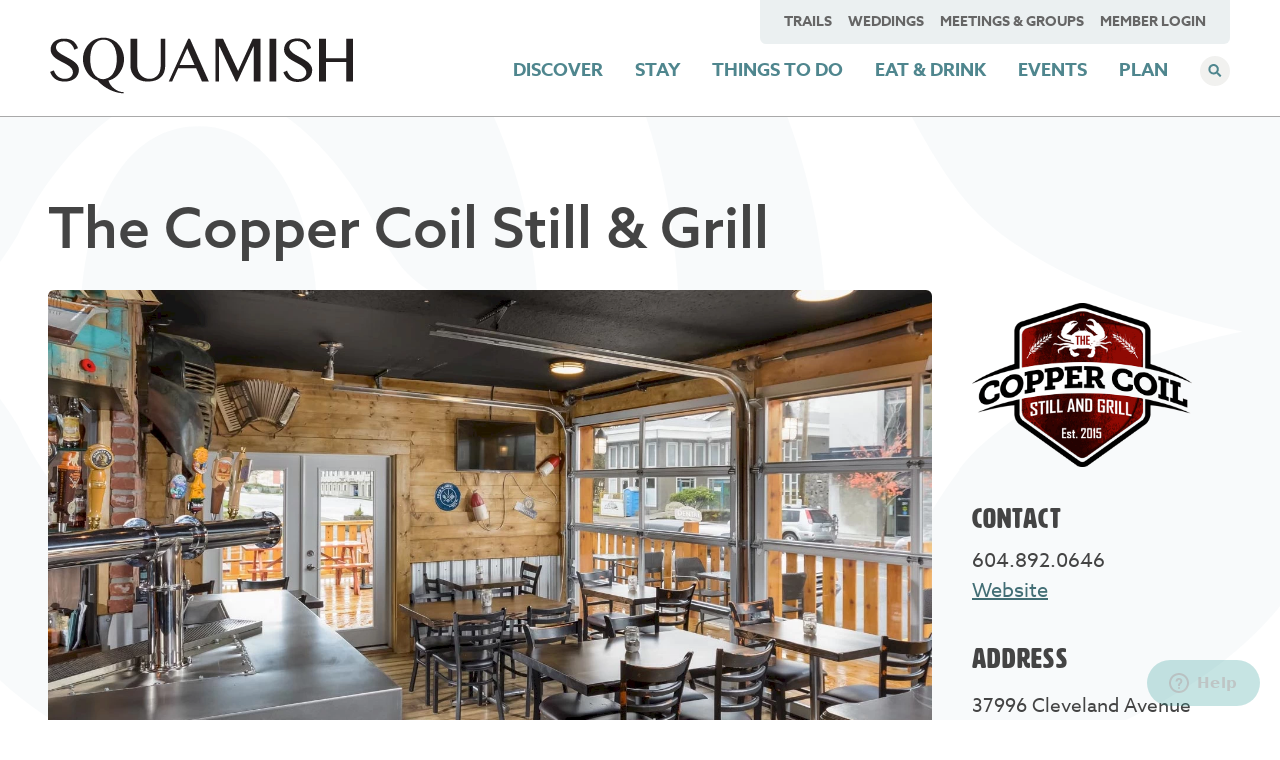

--- FILE ---
content_type: text/html; charset=utf-8
request_url: https://www.exploresquamish.com/business/the-copper-coil-still-grill/
body_size: 8706
content:
<!DOCTYPE html><html lang=en><head><meta charset=utf-8><meta name=viewport content="width=device-width, initial-scale=1"><link rel=apple-touch-icon sizes=180x180 href=/favicons/apple-touch-icon.png><link rel=icon type=image/png sizes=32x32 href=/favicons/favicon-32x32.png><link rel=icon type=image/png sizes=16x16 href=/favicons/favicon-16x16.png><link rel=manifest href=/favicons/site.webmanifest><link rel=mask-icon href=/favicons/safari-pinned-tab.svg color=#4f868e><meta name=msapplication-TileColor content=#4f868e><meta name=theme-color content=#ffffff><style type=text/css>svg{width:1px;height:1px}</style><link rel=stylesheet href=https://use.typekit.net/inw8bef.css><link rel=stylesheet href=/site/assets/pwpc/pwpc-c3c51dd2148387f75d68717e9d6a5a8112f5ccc3.css><script>(function(w,d,s,l,i){w[l]=w[l]||[];w[l].push({'gtm.start':new Date().getTime(),event:'gtm.js'});var f=d.getElementsByTagName(s)[0],j=d.createElement(s),dl=l!='dataLayer'?'&l='+l:'';j.async=!0;j.src='https://www.googletagmanager.com/gtm.js?id='+i+dl;f.parentNode.insertBefore(j,f)})(window,document,'script','dataLayer','GTM-PMNFD73')</script><script src=/site/assets/pwpc/pwpc-52d8b4771be5995c32d7d2a6ac57ab9f651debe7.js defer></script><title>The Copper Coil Still &amp; Grill | Tourism Squamish</title><meta name=description content="What happens when friends get together for a little reminiscing and a few sips of moonshine? They devise a concept and menu that marries the spirit of New Orleans and the spirit of Squamish. Opened in 2015, The Copper Coil Still and Grill is a southern-style restaurant with a west coast twist, focusing on quality local ingredients including hormone free and antibiotic-free meat and BC oysters. The menu includes Pemberton Valley Bison, local Dungeness Crab and slow-cooked smoked pork in a maple bourbon barbecue sauce. Vegan, gluten-free and kids menu options make this central Cleveland Avenue spot a local favourite. Open daily from 11:30AM to midnight."><link rel=canonical href=https://www.exploresquamish.com/business/the-copper-coil-still-grill/><meta property=og:title content="The Copper Coil Still &amp; Grill | Tourism Squamish"><meta property=og:description content="What happens when friends get together for a little reminiscing and a few sips of moonshine? They devise a concept and menu that marries the spirit of New Orleans and the spirit of Squamish. Opened in 2015, The Copper Coil Still and Grill is a southern-style restaurant with a west coast twist, focusing on quality local ingredients including hormone free and antibiotic-free meat and BC oysters. The menu includes Pemberton Valley Bison, local Dungeness Crab and slow-cooked smoked pork in a maple bourbon barbecue sauce. Vegan, gluten-free and kids menu options make this central Cleveland Avenue spot a local favourite. Open daily from 11:30AM to midnight."><meta property=og:type content=website><meta property=og:site_name content="Tourism Squamish"><meta property=og:url content=https://www.exploresquamish.com/business/the-copper-coil-still-grill/><meta name=twitter:card content=summary><script type=application/ld+json>{"@context":"https://schema.org","@type":"BreadcrumbList","itemListElement":[{"@type":"ListItem","position":1,"name":"Business Directory","item":"https://www.exploresquamish.com/business/"},{"@type":"ListItem","position":2,"name":"The Copper Coil Still &amp; Grill","item":"https://www.exploresquamish.com/business/the-copper-coil-still-grill/"}]}</script><style>.privacywire{background:#fff;bottom:-250%;box-shadow:0 -1px 3px rgba(0,0,0,.3);left:0;opacity:0;padding:1rem;position:fixed;right:0;transition:bottom .3s ease-in,opacity .3s ease;z-index:1}.show-banner .privacywire-banner,.show-message .privacywire-message,.show-options .privacywire-options{bottom:0;opacity:1}.privacywire-header{font-weight:700}.privacywire button[hidden],.privacywire-ask-consent-blueprint,[data-ask-consent-rendered="1"]{display:none}</style><script>var PrivacyWireSettings={"version":1,"dnt":"1","bots":"1","customFunction":"privacyWireCustomHandler","messageTimeout":1500,"consentByClass":"0","cookieGroups":{"necessary":"Essential","functional":"Functional","statistics":"Analytics","marketing":"Marketing","external_media":"External Media"}}</script><script type=module src=/site/modules/privacywire/js/PrivacyWire.js></script><script nomodule type=text/javascript src=/site/modules/privacywire/js/ie_polyfill.js></script><script nomodule type=text/javascript src=/site/modules/privacywire/js/PrivacyWire_legacy.js></script></head><body class="template--business page-id--18588"><noscript><iframe src="https://www.googletagmanager.com/ns.html?id=GTM-PMNFD73" height=0 width=0 style=display:none;visibility:hidden></iframe></noscript><header id=header class=header><a href=#main class="skip-link u-hide-visual">Skip to Main Content</a><div class=header__container><div class=header__logo><a href=/ aria-label=Home><svg role=img><use xmlns:xlink="http://www.w3.org/1999/xlink" xlink:href="/site/themes/vwtheme/dist/img/ref.svg#logo-wordmark"></use></svg> </a></div><div class=header__links><div class=header__links--desktop><nav id=desktopNav class=nav-desktop__section><div class=quicklinks><ul class=quicklinks__list><li class=quicklinks__item><a href=/things-to-do/trails/ target=_self>Trails</a></li><li class=quicklinks__item><a href=https://meetinsquamish.com/your-event/weddings/ target=_blank>Weddings</a></li><li class=quicklinks__item><a href=https://meetinsquamish.com/ target=_blank>Meetings & Groups</a></li><li class=quicklinks__item><a href=/members/ target=_blank>Member Login</a></li></ul></div><div class=nav-desktop__primary><ul class=nav-desktop__primary-list><li class="nav-desktop__primary-item nav-desktop__primary-item--discover"><button type=button aria-haspopup=true aria-expanded=false aria-controls=nav-desktop__dropdown_0>Discover </button></li><li class="nav-desktop__primary-item nav-desktop__primary-item--stay"><button type=button aria-haspopup=true aria-expanded=false aria-controls=nav-desktop__dropdown_1>Stay </button></li><li class="nav-desktop__primary-item nav-desktop__primary-item--things"><button type=button aria-haspopup=true aria-expanded=false aria-controls=nav-desktop__dropdown_2>Things to Do </button></li><li class="nav-desktop__primary-item nav-desktop__primary-item--eat"><button type=button aria-haspopup=true aria-expanded=false aria-controls=nav-desktop__dropdown_3>Eat & Drink </button></li><li class="nav-desktop__primary-item nav-desktop__primary-item--events"><button type=button aria-haspopup=true aria-expanded=false aria-controls=nav-desktop__dropdown_4>Events </button></li><li class="nav-desktop__primary-item nav-desktop__primary-item--plan"><button type=button aria-haspopup=true aria-expanded=false aria-controls=nav-desktop__dropdown_5>Plan </button></li><li class="nav-desktop__primary-item nav-desktop__primary-item--search"><a href=/search/ aria-label=Search><svg role=img><use xmlns:xlink="http://www.w3.org/1999/xlink" xlink:href="/site/themes/vwtheme/dist/img/ref.svg#search"></use></svg> </a></li></ul></div></nav></div><div class=header__links--burger><button class="hamburger hamburger--x js-hamburger nav-mobile__toggle" type=button aria-label="Open Mobile Menu" aria-expanded=false><span class=hamburger-box> <span class=hamburger-inner></span> </span></button></div></div></div><div class=nav-desktop__panels><div id=nav-desktop__dropdown_0 class="nav-desktop__panel nav-desktop__panel--nav-0"><div class=nav-desktop__content><div class=nav-desktop__submenu__section><ul class=nav-desktop__submenu__list><li class=nav-desktop__submenu__item><a href=/discover/about-squamish/ class=nav-desktop__submenu__link>About Squamish</a></li><li class=nav-desktop__submenu__item><a href=/discover/when-to-visit/ class=nav-desktop__submenu__link>When to Visit</a></li><li class=nav-desktop__submenu__item><a href=/discover/trip-ideas-itineraries/ class=nav-desktop__submenu__link>Trip Ideas & Itineraries</a></li><li class=nav-desktop__submenu__item><a href=/news/ class=nav-desktop__submenu__link>News & Stories</a></li><li class=nav-desktop__submenu__item><a href=/discover/ class=nav-desktop__submenu__link>See All</a></li></ul></div><section class=nav-desktop__card__section><h2 class=u-hide-visual>Featured Link</h2><a class=card__link href=/squamish-umbrella-program/><div class="card__image-wrapper u-aspect-ratio"><img src=/site/assets/files/2569/screenshot_2025-06-16_at_11_08_22_am.500x374.webp class=card__image alt="" loading="lazy"></div><div class=card__heading>Where the Mountains Meet the Sea</div></a></section></div></div><div id=nav-desktop__dropdown_1 class="nav-desktop__panel nav-desktop__panel--nav-1"><div class=nav-desktop__content><div class=nav-desktop__submenu__section><ul class=nav-desktop__submenu__list><li class=nav-desktop__submenu__item><a href=/stay/hotels-resorts/ class=nav-desktop__submenu__link>Hotels & Resorts</a></li><li class=nav-desktop__submenu__item><a href=/stay/motels-inns-boutique-stays/ class=nav-desktop__submenu__link>Motels, Inns & Boutique Stays</a></li><li class=nav-desktop__submenu__item><a href=/stay/hostels/ class=nav-desktop__submenu__link>Hostels</a></li><li class=nav-desktop__submenu__item><a href=/stay/camping-rv-cabins/ class=nav-desktop__submenu__link>Camping, RV & Cabins</a></li><li class=nav-desktop__submenu__item><a href=/stay/vacation-rentals/ class=nav-desktop__submenu__link>Vacation Rentals</a></li><li class=nav-desktop__submenu__item><a href=/stay/ class=nav-desktop__submenu__link>See All</a></li></ul></div><section class=nav-desktop__card__section><h2 class=u-hide-visual>Featured Link</h2><a class=card__link href=/stay/><div class="card__image-wrapper u-aspect-ratio"><img src=/site/assets/files/2587/copy_of_copy_of_adventure_inn_in_winter.500x374.webp class=card__image alt="" loading="lazy"></div><div class=card__heading>Wonderful Winter Retreats</div></a></section></div></div><div id=nav-desktop__dropdown_2 class="nav-desktop__panel nav-desktop__panel--nav-2"><div class=nav-desktop__content><div class=nav-desktop__submenu__section><ul class=nav-desktop__submenu__list><li class=nav-desktop__submenu__item><a href=/things-to-do/activities-adventures/ class=nav-desktop__submenu__link>Activities & Adventures</a></li><li class=nav-desktop__submenu__item><a href=/things-to-do/health-wellness/ class=nav-desktop__submenu__link>Health & Wellness</a></li><li class=nav-desktop__submenu__item><a href=/things-to-do/areas-lakes-parks/ class=nav-desktop__submenu__link>Areas, Lakes & Parks</a></li><li class=nav-desktop__submenu__item><a href=/things-to-do/shopping/ class=nav-desktop__submenu__link>Shopping</a></li><li class=nav-desktop__submenu__item><a href=/things-to-do/trails/ class=nav-desktop__submenu__link>Trails</a></li><li class=nav-desktop__submenu__item><a href=/things-to-do/arts-culture-heritage/ class=nav-desktop__submenu__link>Arts, Culture & Heritage</a></li><li class=nav-desktop__submenu__item><a href=/the-squamish-store/ class=nav-desktop__submenu__link>The Squamish Store</a></li><li class=nav-desktop__submenu__item><a href=/things-to-do/ class=nav-desktop__submenu__link>See All</a></li></ul></div><section class=nav-desktop__card__section><h2 class=u-hide-visual>Featured Link</h2><a class=card__link href=/campaigns/find-your-element/><div class="card__image-wrapper u-aspect-ratio"><img src=/site/assets/files/2611/screenshot_2025-11-13_at_9_28_14_am.500x374.webp class=card__image alt="Squamish activities" loading=lazy></div><div class=card__heading>Find Your Element</div></a></section></div></div><div id=nav-desktop__dropdown_3 class="nav-desktop__panel nav-desktop__panel--nav-3"><div class=nav-desktop__content><div class=nav-desktop__submenu__section><ul class=nav-desktop__submenu__list><li class=nav-desktop__submenu__item><a href=/eat-drink/breweries-cideries/ class=nav-desktop__submenu__link>Breweries, Cideries & Distilleries</a></li><li class=nav-desktop__submenu__item><a href=/eat-drink/cafes-bakeries/ class=nav-desktop__submenu__link>Cafes & Bakeries</a></li><li class=nav-desktop__submenu__item><a href=/eat-drink/restaurants-pubs/ class=nav-desktop__submenu__link>Restaurants & Pubs</a></li><li class=nav-desktop__submenu__item><a href=/eat-drink/food-trucks/ class=nav-desktop__submenu__link>Food Trucks</a></li><li class=nav-desktop__submenu__item><a href=/eat-drink/ice-cream/ class=nav-desktop__submenu__link>Ice Cream</a></li><li class=nav-desktop__submenu__item><a href=/eat-drink/tasting-trails/ class=nav-desktop__submenu__link>Tasting Trails</a></li><li class=nav-desktop__submenu__item><a href=/eat-drink/ class=nav-desktop__submenu__link>See All</a></li></ul></div><section class=nav-desktop__card__section><h2 class=u-hide-visual>Featured Link</h2><a class=card__link href=/travel-deals-packages/squamish-dining-deals/><div class="card__image-wrapper u-aspect-ratio"><img src=/site/assets/files/2638/dsc7470.500x374.webp class=card__image alt="" loading="lazy"></div><div class=card__heading>Explore Dining Deals</div></a></section></div></div><div id=nav-desktop__dropdown_4 class="nav-desktop__panel nav-desktop__panel--nav-4"><div class=nav-desktop__content><div class=nav-desktop__submenu__section><ul class=nav-desktop__submenu__list><li class=nav-desktop__submenu__item><a href=/festivals-events/ class=nav-desktop__submenu__link>Festivals & Events</a></li><li class=nav-desktop__submenu__item><a href=/festivals-events/event-calendar/ class=nav-desktop__submenu__link>Event Calendar</a></li><li class=nav-desktop__submenu__item><a href=/festivals-events/submit-an-event/ class=nav-desktop__submenu__link>Submit an Event</a></li></ul></div><section class=nav-desktop__card__section><h2 class=u-hide-visual>Featured Link</h2><a class=card__link href=/festivals-events/><div class="card__image-wrapper u-aspect-ratio"><img src=/site/assets/files/2668/screenshot_2025-08-22_at_10_31_51_am.500x374.webp class=card__image alt="" loading="lazy"></div><div class=card__heading>What&#039;s On in Squamish</div></a></section></div></div><div id=nav-desktop__dropdown_5 class="nav-desktop__panel nav-desktop__panel--nav-5"><div class=nav-desktop__content><div class=nav-desktop__submenu__section><ul class=nav-desktop__submenu__list><li class=nav-desktop__submenu__item><a href=/plan/getting-here/ class=nav-desktop__submenu__link>Getting Here</a></li><li class=nav-desktop__submenu__item><a href=/plan/getting-around/ class=nav-desktop__submenu__link>Getting Around</a></li><li class=nav-desktop__submenu__item><a href=/discover/trip-ideas-itineraries/ class=nav-desktop__submenu__link>Trip Ideas & Itineraries</a></li><li class=nav-desktop__submenu__item><a href=/travel-deals-packages/ class=nav-desktop__submenu__link>Travel Deals & Packages</a></li><li class=nav-desktop__submenu__item><a href=/plan/travel-tips-resources/ class=nav-desktop__submenu__link>Travel Tips & Resources</a></li><li class=nav-desktop__submenu__item><a href=/plan/maps/ class=nav-desktop__submenu__link>Maps & Apps</a></li><li class=nav-desktop__submenu__item><a href=/plan/responsible-recreation/ class=nav-desktop__submenu__link>Responsible Recreation</a></li><li class=nav-desktop__submenu__item><a href=/plan/accessibility/ class=nav-desktop__submenu__link>Accessibility</a></li><li class=nav-desktop__submenu__item><a href=/plan/dog-friendly/ class=nav-desktop__submenu__link>Dog Friendly</a></li><li class=nav-desktop__submenu__item><a href=/plan/ class=nav-desktop__submenu__link>See All</a></li></ul></div><section class=nav-desktop__card__section><h2 class=u-hide-visual>Featured Link</h2><a class=card__link href=/campaigns/squamish-getaways/><div class="card__image-wrapper u-aspect-ratio"><img src=/site/assets/files/2695/screenshot_2025-06-23_at_2_16_23_pm.500x374.webp class=card__image alt="Downtown Squamish" loading=lazy></div><div class=card__heading>Getaway to Squamish</div></a></section></div></div></div></header><div class=nav-mobile__wrapper><div class=nav-mobile__header><button type=button class="hamburger hamburger--x js-hamburger nav-mobile__close" id=nav-mobile__close aria-controls=mobile-menu-close aria-expanded=true aria-label="Close Navigation"><span class=hamburger-box> <span class=hamburger-inner></span> </span></button></div><div class=nav-mobile__container><nav id=mobileNav class="nav-mobile__links accordions"><div class=nav-mobile__divider></div><section class=nav-mobile__primary><h2 class=nav-mobile__primary-item><button class="accordion__expander accordion__button" aria-controls=group_2562_0 aria-expanded=false type=button><span class=nav-mobile__primary-link>Discover</span> <span class=plus-minus-button> <span></span> <span></span> </span></button></h2><div id=group_2562_0 class=accordion__content aria-hidden=true style="display: none; height: 0;"><div class=nav-mobile__primary-nav><ul class=nav-mobile_submenu__list><li class=nav-mobile_submenu__item><a href=/discover/about-squamish/>About Squamish</a></li><li class=nav-mobile_submenu__item><a href=/discover/when-to-visit/>When to Visit</a></li><li class=nav-mobile_submenu__item><a href=/discover/trip-ideas-itineraries/>Trip Ideas & Itineraries</a></li><li class=nav-mobile_submenu__item><a href=/news/>News & Stories</a></li><li class=nav-mobile_submenu__item><a href=/discover/>See All</a></li></ul></div></div></section><div class=nav-mobile__divider></div><section class=nav-mobile__primary><h2 class=nav-mobile__primary-item><button class="accordion__expander accordion__button" aria-controls=group_2563_1 aria-expanded=false type=button><span class=nav-mobile__primary-link>Stay</span> <span class=plus-minus-button> <span></span> <span></span> </span></button></h2><div id=group_2563_1 class=accordion__content aria-hidden=true style="display: none; height: 0;"><div class=nav-mobile__primary-nav><ul class=nav-mobile_submenu__list><li class=nav-mobile_submenu__item><a href=/stay/hotels-resorts/>Hotels & Resorts</a></li><li class=nav-mobile_submenu__item><a href=/stay/motels-inns-boutique-stays/>Motels, Inns & Boutique Stays</a></li><li class=nav-mobile_submenu__item><a href=/stay/hostels/>Hostels</a></li><li class=nav-mobile_submenu__item><a href=/stay/camping-rv-cabins/>Camping, RV & Cabins</a></li><li class=nav-mobile_submenu__item><a href=/stay/vacation-rentals/>Vacation Rentals</a></li><li class=nav-mobile_submenu__item><a href=/stay/>See All</a></li></ul></div></div></section><div class=nav-mobile__divider></div><section class=nav-mobile__primary><h2 class=nav-mobile__primary-item><button class="accordion__expander accordion__button" aria-controls=group_2564_2 aria-expanded=false type=button><span class=nav-mobile__primary-link>Things to Do</span> <span class=plus-minus-button> <span></span> <span></span> </span></button></h2><div id=group_2564_2 class=accordion__content aria-hidden=true style="display: none; height: 0;"><div class=nav-mobile__primary-nav><ul class=nav-mobile_submenu__list><li class=nav-mobile_submenu__item><a href=/things-to-do/activities-adventures/>Activities & Adventures</a></li><li class=nav-mobile_submenu__item><a href=/things-to-do/health-wellness/>Health & Wellness</a></li><li class=nav-mobile_submenu__item><a href=/things-to-do/areas-lakes-parks/>Areas, Lakes & Parks</a></li><li class=nav-mobile_submenu__item><a href=/things-to-do/shopping/>Shopping</a></li><li class=nav-mobile_submenu__item><a href=/things-to-do/trails/>Trails</a></li><li class=nav-mobile_submenu__item><a href=/things-to-do/arts-culture-heritage/>Arts, Culture & Heritage</a></li><li class=nav-mobile_submenu__item><a href=/the-squamish-store/>The Squamish Store</a></li><li class=nav-mobile_submenu__item><a href=/things-to-do/>See All</a></li></ul></div></div></section><div class=nav-mobile__divider></div><section class=nav-mobile__primary><h2 class=nav-mobile__primary-item><button class="accordion__expander accordion__button" aria-controls=group_2565_3 aria-expanded=false type=button><span class=nav-mobile__primary-link>Eat & Drink</span> <span class=plus-minus-button> <span></span> <span></span> </span></button></h2><div id=group_2565_3 class=accordion__content aria-hidden=true style="display: none; height: 0;"><div class=nav-mobile__primary-nav><ul class=nav-mobile_submenu__list><li class=nav-mobile_submenu__item><a href=/eat-drink/breweries-cideries/>Breweries, Cideries & Distilleries</a></li><li class=nav-mobile_submenu__item><a href=/eat-drink/cafes-bakeries/>Cafes & Bakeries</a></li><li class=nav-mobile_submenu__item><a href=/eat-drink/restaurants-pubs/>Restaurants & Pubs</a></li><li class=nav-mobile_submenu__item><a href=/eat-drink/food-trucks/>Food Trucks</a></li><li class=nav-mobile_submenu__item><a href=/eat-drink/ice-cream/>Ice Cream</a></li><li class=nav-mobile_submenu__item><a href=/eat-drink/tasting-trails/>Tasting Trails</a></li><li class=nav-mobile_submenu__item><a href=/eat-drink/>See All</a></li></ul></div></div></section><div class=nav-mobile__divider></div><section class=nav-mobile__primary><h2 class=nav-mobile__primary-item><button class="accordion__expander accordion__button" aria-controls=group_2566_4 aria-expanded=false type=button><span class=nav-mobile__primary-link>Events</span> <span class=plus-minus-button> <span></span> <span></span> </span></button></h2><div id=group_2566_4 class=accordion__content aria-hidden=true style="display: none; height: 0;"><div class=nav-mobile__primary-nav><ul class=nav-mobile_submenu__list><li class=nav-mobile_submenu__item><a href=/festivals-events/>Festivals & Events</a></li><li class=nav-mobile_submenu__item><a href=/festivals-events/event-calendar/>Event Calendar</a></li><li class=nav-mobile_submenu__item><a href=/festivals-events/submit-an-event/>Submit an Event</a></li></ul></div></div></section><div class=nav-mobile__divider></div><section class=nav-mobile__primary><h2 class=nav-mobile__primary-item><button class="accordion__expander accordion__button" aria-controls=group_2567_5 aria-expanded=false type=button><span class=nav-mobile__primary-link>Plan</span> <span class=plus-minus-button> <span></span> <span></span> </span></button></h2><div id=group_2567_5 class=accordion__content aria-hidden=true style="display: none; height: 0;"><div class=nav-mobile__primary-nav><ul class=nav-mobile_submenu__list><li class=nav-mobile_submenu__item><a href=/plan/getting-here/>Getting Here</a></li><li class=nav-mobile_submenu__item><a href=/plan/getting-around/>Getting Around</a></li><li class=nav-mobile_submenu__item><a href=/discover/trip-ideas-itineraries/>Trip Ideas & Itineraries</a></li><li class=nav-mobile_submenu__item><a href=/travel-deals-packages/>Travel Deals & Packages</a></li><li class=nav-mobile_submenu__item><a href=/plan/travel-tips-resources/>Travel Tips & Resources</a></li><li class=nav-mobile_submenu__item><a href=/plan/maps/>Maps & Apps</a></li><li class=nav-mobile_submenu__item><a href=/plan/responsible-recreation/>Responsible Recreation</a></li><li class=nav-mobile_submenu__item><a href=/plan/accessibility/>Accessibility</a></li><li class=nav-mobile_submenu__item><a href=/plan/dog-friendly/>Dog Friendly</a></li><li class=nav-mobile_submenu__item><a href=/plan/>See All</a></li></ul></div></div></section><div class=nav-mobile__divider></div><a href=/search/ class=nav-mobile__primary-item--search aria-label=Search><svg role=img><use xmlns:xlink="http://www.w3.org/1999/xlink" xlink:href="/site/themes/vwtheme/dist/img/ref.svg#search"></use></svg> </a></nav><div class=quicklinks-mobile><ul class=quicklinks-mobile__list><li class=quicklinks__item><a href=/things-to-do/trails/>Trails</a></li><li class=quicklinks__item><a href=https://meetinsquamish.com/your-event/weddings/>Weddings</a></li><li class=quicklinks__item><a href=https://meetinsquamish.com/>Meetings & Groups</a></li><li class=quicklinks__item><a href=/members/ target=_blank>Member Login</a></li></ul></div></div></div><main id=main class=main><div class=l-wrapper__background><div class="l-wrapper l-layout__grid-wide-sidebar"><section class=l-layout__wide-sidebar--main><h1 class="l-wrapper hdr-one">The Copper Coil Still &amp; Grill</h1></section><div class=l-layout__wide-sidebar--main><ul class="info-list info-list--contact u-hide--768-up"><li class=info-list__item><a href=tel:604.892.0646 class=info-list__link>
604.892.0646 </a></li><li class=info-list__item><a href=http://thecoppercoil.com class="info-list__link info-list__link--underline" target=_blank rel=noopener>
Website</a></li></ul><div class=hero-slideshow__section><div class="hero-slideshow hero-slideshow__prev-next hero-slideshow__dots"><div class=hero-slideshow__item><picture> <source media='(min-width: 37.5em)' srcset='/site/assets/files/18595/coppercoil_lead1500x1000.1600x898.webp 1501w,/site/assets/files/18595/coppercoil_lead1500x1000.1200x674.webp 1200w,/site/assets/files/18595/coppercoil_lead1500x1000.800x449.webp 800w,/site/assets/files/18595/coppercoil_lead1500x1000.600x337.webp 600w'> <source srcset='/site/assets/files/18595/coppercoil_lead1500x1000.1200x774.webp 1200w,/site/assets/files/18595/coppercoil_lead1500x1000.800x516.webp 800w,/site/assets/files/18595/coppercoil_lead1500x1000.600x387.webp 600w,/site/assets/files/18595/coppercoil_lead1500x1000.480x309.webp 480w'> <img src=/site/assets/files/18595/coppercoil_lead1500x1000.2400x1348.webp alt='The Copper Coil Still & Grill' loading=eager> </picture></div><div class=hero-slideshow__item><picture> <source media='(min-width: 37.5em)' srcset='/site/assets/files/28036/thecoppercoil-instagram-3167-ig-17902148822257469.1600x898.webp 1440w,/site/assets/files/28036/thecoppercoil-instagram-3167-ig-17902148822257469.1200x674.webp 1200w,/site/assets/files/28036/thecoppercoil-instagram-3167-ig-17902148822257469.800x449.webp 800w,/site/assets/files/28036/thecoppercoil-instagram-3167-ig-17902148822257469.600x337.webp 600w'> <source srcset='/site/assets/files/28036/thecoppercoil-instagram-3167-ig-17902148822257469.1200x774.webp 1200w,/site/assets/files/28036/thecoppercoil-instagram-3167-ig-17902148822257469.800x516.webp 800w,/site/assets/files/28036/thecoppercoil-instagram-3167-ig-17902148822257469.600x387.webp 600w,/site/assets/files/28036/thecoppercoil-instagram-3167-ig-17902148822257469.480x309.webp 480w'> <img src=/site/assets/files/28036/thecoppercoil-instagram-3167-ig-17902148822257469.2400x1348.webp alt='' loading='eager'> </picture></div><div class=hero-slideshow__item><picture> <source media='(min-width: 37.5em)' srcset='/site/assets/files/28038/thecoppercoil-instagram-3167-ig-17909580989543214.800x449.webp 637w,/site/assets/files/28038/thecoppercoil-instagram-3167-ig-17909580989543214.600x337.webp 600w'> <source srcset='/site/assets/files/28038/thecoppercoil-instagram-3167-ig-17909580989543214.800x516.webp 637w,/site/assets/files/28038/thecoppercoil-instagram-3167-ig-17909580989543214.600x387.webp 600w,/site/assets/files/28038/thecoppercoil-instagram-3167-ig-17909580989543214.480x309.webp 480w'> <img src=/site/assets/files/28038/thecoppercoil-instagram-3167-ig-17909580989543214.2400x1348.webp alt='' loading='eager'> </picture></div><div class=hero-slideshow__item><picture> <source media='(min-width: 37.5em)' srcset='/site/assets/files/28040/thecoppercoil-instagram-3167-ig-18321067621074548.1600x898.webp 1440w,/site/assets/files/28040/thecoppercoil-instagram-3167-ig-18321067621074548.1200x674.webp 1200w,/site/assets/files/28040/thecoppercoil-instagram-3167-ig-18321067621074548.800x449.webp 800w,/site/assets/files/28040/thecoppercoil-instagram-3167-ig-18321067621074548.600x337.webp 600w'> <source srcset='/site/assets/files/28040/thecoppercoil-instagram-3167-ig-18321067621074548.1200x774.webp 1200w,/site/assets/files/28040/thecoppercoil-instagram-3167-ig-18321067621074548.800x516.webp 800w,/site/assets/files/28040/thecoppercoil-instagram-3167-ig-18321067621074548.600x387.webp 600w,/site/assets/files/28040/thecoppercoil-instagram-3167-ig-18321067621074548.480x309.webp 480w'> <img src=/site/assets/files/28040/thecoppercoil-instagram-3167-ig-18321067621074548.2400x1348.webp alt='' loading='eager'> </picture></div></div><div class="hero-slideshow-nav u-hide--to-767"><div class=hero-slideshow__item><picture> <source srcset='/site/assets/files/18595/coppercoil_lead1500x1000.104x59.webp 104w,/site/assets/files/18595/coppercoil_lead1500x1000.69x39.webp 69w,/site/assets/files/18595/coppercoil_lead1500x1000.52x29.webp 52w,/site/assets/files/18595/coppercoil_lead1500x1000.41x23.webp 41w,/site/assets/files/18595/coppercoil_lead1500x1000.34x19.webp 34w,/site/assets/files/18595/coppercoil_lead1500x1000.26x14.webp 26w'> <img src=/site/assets/files/18595/coppercoil_lead1500x1000.104x59.webp alt='The Copper Coil Still & Grill' loading=eager> </picture></div><div class=hero-slideshow__item><picture> <source srcset='/site/assets/files/28036/thecoppercoil-instagram-3167-ig-17902148822257469.104x59.webp 104w,/site/assets/files/28036/thecoppercoil-instagram-3167-ig-17902148822257469.69x39.webp 69w,/site/assets/files/28036/thecoppercoil-instagram-3167-ig-17902148822257469.52x29.webp 52w,/site/assets/files/28036/thecoppercoil-instagram-3167-ig-17902148822257469.41x23.webp 41w,/site/assets/files/28036/thecoppercoil-instagram-3167-ig-17902148822257469.34x19.webp 34w,/site/assets/files/28036/thecoppercoil-instagram-3167-ig-17902148822257469.26x14.webp 26w'> <img src=/site/assets/files/28036/thecoppercoil-instagram-3167-ig-17902148822257469.104x59.webp alt='' loading='eager'> </picture></div><div class=hero-slideshow__item><picture> <source srcset='/site/assets/files/28038/thecoppercoil-instagram-3167-ig-17909580989543214.104x59.webp 104w,/site/assets/files/28038/thecoppercoil-instagram-3167-ig-17909580989543214.69x39.webp 69w,/site/assets/files/28038/thecoppercoil-instagram-3167-ig-17909580989543214.52x29.webp 52w,/site/assets/files/28038/thecoppercoil-instagram-3167-ig-17909580989543214.41x23.webp 41w,/site/assets/files/28038/thecoppercoil-instagram-3167-ig-17909580989543214.34x19.webp 34w,/site/assets/files/28038/thecoppercoil-instagram-3167-ig-17909580989543214.26x14.webp 26w'> <img src=/site/assets/files/28038/thecoppercoil-instagram-3167-ig-17909580989543214.104x59.webp alt='' loading='eager'> </picture></div><div class=hero-slideshow__item><picture> <source srcset='/site/assets/files/28040/thecoppercoil-instagram-3167-ig-18321067621074548.104x59.webp 104w,/site/assets/files/28040/thecoppercoil-instagram-3167-ig-18321067621074548.69x39.webp 69w,/site/assets/files/28040/thecoppercoil-instagram-3167-ig-18321067621074548.52x29.webp 52w,/site/assets/files/28040/thecoppercoil-instagram-3167-ig-18321067621074548.41x23.webp 41w,/site/assets/files/28040/thecoppercoil-instagram-3167-ig-18321067621074548.34x19.webp 34w,/site/assets/files/28040/thecoppercoil-instagram-3167-ig-18321067621074548.26x14.webp 26w'> <img src=/site/assets/files/28040/thecoppercoil-instagram-3167-ig-18321067621074548.104x59.webp alt='' loading='eager'> </picture></div></div></div><div class=l-layout__grid-wide-sidebar--9><section class=l-layout__wide-sidebar--main-narrow><h2 class=hdr-two>Southern Charm with a Pacific Northwest Twist</h2><div class=text-editor><p>What happens when friends get together for a little reminiscing and a few sips of moonshine? They devise a concept and menu that marries the spirit of New Orleans and the spirit of Squamish.</p><p>Opened in 2015, The Copper Coil Still and Grill is a southern-style restaurant with a west coast twist, focusing on quality local ingredients including hormone free and antibiotic-free meat and BC oysters.</p><p>The menu includes Pemberton Valley Bison, local Dungeness Crab and slow-cooked smoked pork in a maple bourbon barbecue sauce. Vegan, gluten-free and kids menu options make this central Cleveland Avenue spot a local favourite.</p><p>Open daily from 11:30AM to midnight.</p></div></section></div></div><div class=l-layout__wide-sidebar--sidebar><div class=info-media><img src=/site/assets/files/18588/coppercoil_logo.png alt="The Copper Coil Still & Grill Logo"></div><h2 class=type-sidebar-title>Contact</h2><ul class="info-list info-list--contact"><li class=info-list__item><a href=tel:604.892.0646 class=info-list__link>
604.892.0646 </a></li><li class=info-list__item><a href=http://thecoppercoil.com class="info-list__link info-list__link--underline" target=_blank rel=noopener>
Website</a></li></ul><h2 class=type-sidebar-title>Address</h2><address class=info-list--address>37996 Cleveland Avenue
<span>Squamish, BC, V0N1T0</span> <span>Canada</span></address><a class="info-list--get-directions info-list__link--underline" href="https://www.google.com/maps?q=The+Copper+Coil+Still+&amp;+Grill+Squamish+BC+Canada" rel=noopener target=_blank>Get Directions</a><section class="info-list info-list--social"><h2 class=type-sidebar-title>Social</h2><ul class=social-list><li class=social-list__item><a href=https://www.instagram.com/thecoppercoil/ class=social-list__link target=_blank rel=noopener><svg role=img class="icon icon--insta"><use xmlns:xlink="http://www.w3.org/1999/xlink" xlink:href="/site/themes/vwtheme/dist/img/ref.svg#instagram"></use></svg> <span class=u-hide-visual>Instagram. Opens in a new window/tab.</span> </a></li><li class=social-list__item><a href=https://www.facebook.com/thecoppercoil/ class=social-list__link target=_blank rel=noopener><svg role=img class="icon icon--fb"><use xmlns:xlink="http://www.w3.org/1999/xlink" xlink:href="/site/themes/vwtheme/dist/img/ref.svg#facebook"></use></svg> <span class=u-hide-visual>Facebook. Opens in a new window/tab.</span> </a></li><li class=social-list__item><a href=https://twitter.com/thecoppercoil/ class=social-list__link target=_blank rel=noopener><svg role=img class="icon icon--twitter"><use xmlns:xlink="http://www.w3.org/1999/xlink" xlink:href="/site/themes/vwtheme/dist/img/ref.svg#twitter"></use></svg> <span class=u-hide-visual>Twitter. Opens in a new window/tab.</span> </a></li></ul></section><div class=info-links__section><div class=info-title><h2 class="type-sidebar-title info-title__heading info-title__heading--short">Links & Resources </h2></div><ul class=info-links__list><li class=info-links__item><a href=http://thecoppercoil.com/our-menu/ class=info-links__link target="">
See The Menu </a></li></ul></div><div class=cta-promo-block__section><section class=cta-promo-block><a class=cta__link target=_self href=/plan/><div class="cta__image u-aspect-ratio"><picture> <source srcset='/site/assets/files/25245/screenshot_2025-09-22_at_8_44_58_am.720x720.webp 720w,/site/assets/files/25245/screenshot_2025-09-22_at_8_44_58_am.480x480.webp 480w,/site/assets/files/25245/screenshot_2025-09-22_at_8_44_58_am.360x360.webp 360w,/site/assets/files/25245/screenshot_2025-09-22_at_8_44_58_am.288x288.webp 288w,/site/assets/files/25245/screenshot_2025-09-22_at_8_44_58_am.240x240.webp 240w,/site/assets/files/25245/screenshot_2025-09-22_at_8_44_58_am.180x180.webp 180w' sizes="(max-width: 37.5em) 100vw, 25vw"> <img src=/site/assets/files/25245/screenshot_2025-09-22_at_8_44_58_am.720x720.webp alt='fly fishing in Squamish' loading=lazy> </picture></div><h2 class=cta-promo-block__heading>Plan Your Trip </h2></a></section></div></div></div></div><div class="cta-panel__section cta-panel__two-up l-wrapper"><section class=cta><a class=cta__link target=_self href=/eat-drink/tasting-trails/><div class="cta__image u-aspect-ratio"><picture> <source media='(min-width: 37.5em)' srcset='/site/assets/files/25255/backcountry_brewery.1000x545.webp 1000w,/site/assets/files/25255/backcountry_brewery.800x436.webp 800w,/site/assets/files/25255/backcountry_brewery.666x363.webp 666w,/site/assets/files/25255/backcountry_brewery.500x272.webp 500w,/site/assets/files/25255/backcountry_brewery.333x181.webp 333w,/site/assets/files/25255/backcountry_brewery.250x136.webp 250w'> <source srcset='/site/assets/files/25255/backcountry_brewery.1200x1200.webp 872w,/site/assets/files/25255/backcountry_brewery.800x800.webp 800w,/site/assets/files/25255/backcountry_brewery.600x600.webp 600w,/site/assets/files/25255/backcountry_brewery.480x480.webp 480w'> <img src=/site/assets/files/25255/backcountry_brewery.1000x545.webp alt='People enjoying a visit to Backcountry Brewery' loading=lazy> </picture></div><div class=cta__content><h2 class="hdr-44-alt cta__heading">Tasting Trails </h2><div class=cta__text><p style=line-height:1.38;>Take your tastebuds on a tour of the town.</p></div></div></a></section><section class=cta><a class=cta__link target=_self href=/plan/travel-tips-resources/><div class="cta__image u-aspect-ratio"><picture> <source media='(min-width: 37.5em)' srcset='/site/assets/files/25256/screenshot_2025-09-23_at_3_12_12_pm.1000x545.webp 1000w,/site/assets/files/25256/screenshot_2025-09-23_at_3_12_12_pm.800x436.webp 800w,/site/assets/files/25256/screenshot_2025-09-23_at_3_12_12_pm.666x363.webp 666w,/site/assets/files/25256/screenshot_2025-09-23_at_3_12_12_pm.500x272.webp 500w,/site/assets/files/25256/screenshot_2025-09-23_at_3_12_12_pm.333x181.webp 333w,/site/assets/files/25256/screenshot_2025-09-23_at_3_12_12_pm.250x136.webp 250w'> <source srcset='/site/assets/files/25256/screenshot_2025-09-23_at_3_12_12_pm.800x800.webp 726w,/site/assets/files/25256/screenshot_2025-09-23_at_3_12_12_pm.600x600.webp 600w,/site/assets/files/25256/screenshot_2025-09-23_at_3_12_12_pm.480x480.webp 480w'> <img src=/site/assets/files/25256/screenshot_2025-09-23_at_3_12_12_pm.1000x545.webp alt='People enjoying the wildflowers and view from the Eagle Run Dike in Squamish' loading=lazy> </picture></div><div class=cta__content><h2 class="hdr-44-alt cta__heading">Travel Tips &amp; Resources </h2><div class=cta__text><p>Know before you go and plan ahead.</p></div></div></a></section></div></main><footer class=footer><div class=footer-container><div class=footer-main><nav class="footer-nav accordions" aria-label="Footer navigation"><section class="footer-nav__section footer-nav__section--one"><h2 class=hdr-footer-title><span class=footer-nav__heading__text>Visit</span> <button class="accordion__button footer-nav__button" aria-controls=footer-accordion-visit aria-expanded=false type=button>Visit
<svg role=img class="icon icon--chevron"><use xmlns:xlink="http://www.w3.org/1999/xlink" xlink:href="/site/themes/vwtheme/dist/img/ref.svg#chevron"></use></svg></button></h2><ul id=footer-accordion-visit class=footer-nav__list style="display: none; height: 0;"><li class=footer-nav__item><a href=/discover/ class=footer-nav__link>
Discover </a></li><li class=footer-nav__item><a href=/stay/ class=footer-nav__link>
Stay </a></li><li class=footer-nav__item><a href=/things-to-do/ class=footer-nav__link>
Things to Do </a></li><li class=footer-nav__item><a href=/eat-drink/ class=footer-nav__link>
Eat &amp; Drink </a></li><li class=footer-nav__item><a href=/plan/ class=footer-nav__link>
Plan </a></li><li class=footer-nav__item><a href=/the-squamish-store/ class=footer-nav__link>
The Squamish Store </a></li><li class=footer-nav__item><a href=/page/membership/ class=footer-nav__link>
Membership </a></li><li class=footer-nav__item><a href=/page/media/ class=footer-nav__link>
Media </a></li><li class=footer-nav__item><a href=https://meetinsquamish.com/your-event/weddings/ class=footer-nav__link target=_blank rel=noopener>
Weddings </a></li><li class=footer-nav__item><a href=https://meetinsquamish.com/ class=footer-nav__link target=_blank rel=noopener>
Meetings & Groups </a></li></ul></section><hr class=footer-nav__divider><section class="footer-nav__section footer-nav__section--two"><h2 class=hdr-footer-title><span class=footer-nav__heading__text>About</span> <button class="accordion__button footer-nav__button" aria-controls=footer-accordion-about aria-expanded=false type=button>About
<svg role=img class="icon icon--chevron"><use xmlns:xlink="http://www.w3.org/1999/xlink" xlink:href="/site/themes/vwtheme/dist/img/ref.svg#chevron"></use></svg></button></h2><ul id=footer-accordion-about class=footer-nav__list style="display: none; height: 0;"><li class=footer-nav__item><a href=/discover/about-squamish/ class=footer-nav__link>
About Squamish </a></li><li class=footer-nav__item><a href=/page/about-tourism-squamish/ class=footer-nav__link>
About Tourism Squamish </a></li><li class=footer-nav__item><a href=/page/tourism-in-squamish/ class=footer-nav__link>
Tourism in Squamish </a></li><li class=footer-nav__item><a href=/contact-us/ class=footer-nav__link>
Contact Us </a></li><li class=footer-nav__item><a href=/plan/weather-cams/ class=footer-nav__link>
Weather &amp; Cams </a></li><li class=footer-nav__item><a href=/business/ class=footer-nav__link>
Business Directory </a></li></ul></section></nav><a href=https://meetinsquamish.com/ class=footer-cta target=_blank rel=noopener><h2 class=hdr-28-alt>Meet in Squamish?</h2><p>We can provide meeting space tailored to your needs</p></a><section class=footer-social><h2 class="footer-social__heading hdr-28-alt">Find Us Online:</h2><ul class=social-list><li class=social-list__item><a href=https://www.instagram.com/tourismsquamish/ class=social-list__link target=_blank rel=noopener><svg role=img class="icon icon--insta"><use xmlns:xlink="http://www.w3.org/1999/xlink" xlink:href="/site/themes/vwtheme/dist/img/ref.svg#instagram"></use></svg> <span class=u-hide-visual>Instagram. Opens in a new window/tab.</span> </a></li><li class=social-list__item><a href=https://www.facebook.com/TourismSquamish/ class=social-list__link target=_blank rel=noopener><svg role=img class="icon icon--fb"><use xmlns:xlink="http://www.w3.org/1999/xlink" xlink:href="/site/themes/vwtheme/dist/img/ref.svg#facebook"></use></svg> <span class=u-hide-visual>Facebook. Opens in a new window/tab.</span> </a></li><li class=social-list__item><a href=https://www.twitter.com/TourismSquamish/ class=social-list__link target=_blank rel=noopener><svg role=img class="icon icon--twitter"><use xmlns:xlink="http://www.w3.org/1999/xlink" xlink:href="/site/themes/vwtheme/dist/img/ref.svg#twitter"></use></svg> <span class=u-hide-visual>Twitter. Opens in a new window/tab.</span> </a></li><li class=social-list__item><a href=https://www.youtube.com/user/SpiritOfSquamish/ class=social-list__link target=_blank rel=noopener><svg role=img class="icon icon--youtube"><use xmlns:xlink="http://www.w3.org/1999/xlink" xlink:href="/site/themes/vwtheme/dist/img/ref.svg#youtube"></use></svg> <span class=u-hide-visual>YouTube. Opens in a new window/tab.</span> </a></li></ul></section></div><div class=footer-newsletter><section class=newsletter><h2 class=hdr-footer-title>Newsletter Sign Up</h2><div class=newsletter__summary><p>Join our community and get the latest news, special offers and trip ideas right to your inbox!</p></div><form class=newsletter__form action=https://tekpro.createsend.com/t/r/s/iuatli/ method=post id=subForm><input type=text name=cm-iuatli-iuatli id=fieldEmail class=form-text placeholder="Your email address" class=newsletter-subscribe__email /> <input type=text name=cm-name id=fieldName class=form-text placeholder=Name> <input type=hidden value="Web Leads" name=""><button class=newsletter-submit type=submit>Sign me up</button></form></section></div><div class=footer-about><svg role=img><use xmlns:xlink="http://www.w3.org/1999/xlink" xlink:href="/site/themes/vwtheme/dist/img/ref.svg#logo-full"></use></svg><p>Tourism Squamish humbly acknowledges and honours the traditional territory of the Squamish Nation, Sḵwx̱wú7mesh Úxwumixw. To learn more about the Squamish Nation, please see the <a href=https://www.squamish.net/>Squamish Nation website</a>. To learn about indigenous territories in BC, see the <a href=https://maps.fpcc.ca/splashscreen>First Peoples’ Language Map</a>.</p><ul class=footer-about__list><li class=footer-about__item><a href=/page/terms-conditions/ class=footer-about__link>Terms of Use</a></li><li class=footer-about__item><a href=/page/privacy-policy/ class=footer-about__link>Privacy Policy</a></li><li class=footer-about__item><button type=button class="footer-about__link js-privacy-wire-notice-toggle">Manage Your Cookies</button></li></ul><small class=footer-about__legal>
All rights reserved. Tourism Squamish © 2026 </small></div></div></footer><div class=privacywire-wrapper id=privacywire-wrapper><div class=privacywire-page-wrapper><div class="privacywire privacywire-banner"><div class=privacywire-header>We value your privacy</div><div class=privacywire-body><div class=privacywire-text>We use cookies to enhance your browsing experience, serve personalized ads or content, and analyze our traffic. By clicking "Allow Cookies", you consent to our use of cookies. For additional details view our <a href=/page/privacy-policy/>Privacy Policy</a>.</div><div class=privacywire-buttons><button class=allow-all>Allow Cookies</button><button class=allow-necessary>Decline All</button><button class=choose>Manage Cookies</button></div></div></div><div class="privacywire privacywire-options"><div class=privacywire-header>Cookie preferences</div><div class=privacywire-body><div class=privacywire-text><div class=privacywire-vw-custom><p>You can control how your data is used on our website. Learn more below about the cookies we use by reviewing our <a href=/page/privacy-policy/>Privacy Policy</a>.</p></div></div><div class=privacywire-text><ul><li ><label for=necessary><input class=required type=checkbox name=necessary id=necessary value=1 checked disabled> <strong>Essential</strong> <span class=privacywire-label-text>These cookies are required for the website to run and cannot be switched off. Such cookies are only set in response to actions made by you such as language, currency, login session, privacy preferences. You can set your browser to block these cookies but this might affect the way our site is working.</span> </label></li><li ><label for=functional><input class=optional type=checkbox name=functional id=functional value=0> <strong>Functional</strong> <span class=privacywire-label-text>These cookies enable our website to offer additional functions and personal settings. They can be set by us or by third-party service providers that we have placed on our pages. If you do not allow these cookies, these or some of these services may not work properly.</span> </label></li><li ><label for=statistics><input class=optional type=checkbox name=statistics id=statistics value=0> <strong>Analytics</strong> <span class=privacywire-label-text>These cookies allow us to measure visitor traffic and see traffic sources by collecting information in data sets. They also help us learn what are the most popular products and activities on our store.</span> </label></li><li ><label for=marketing><input class=optional type=checkbox name=marketing id=marketing value=0> <strong>Marketing</strong> <span class=privacywire-label-text>These cookies are usually set by our marketing and advertising partners. They may be used by them to build a profile of your interest and show you relevant ads. If you do not allow these cookies you will not experience targeted ads for your interests.</span> </label></li><li hidden><label for=external_media><input class=optional type=checkbox name=external_media id=external_media value=0> <strong>External Media</strong> </label></li></ul></div><div class=privacywire-buttons><button class=toggle>Accept / Decline All</button><button class=save>Save Preferences</button><button class=allow-all hidden>Allow Cookies</button></div></div></div><div class="privacywire privacywire-message"><div class=privacywire-body>Your cookie preferences have been saved.</div></div></div></div><div hidden class=privacywire-ask-consent-blueprint id=privacywire-ask-consent-blueprint><div class=privacywire-consent-message>To load this element, it is required to consent to the following cookie category: {category}.</div><button class=privacywire-consent-button data-consent-category={categoryname}>Load {category} cookies</button></div></body></html>

--- FILE ---
content_type: text/css
request_url: https://www.exploresquamish.com/site/assets/pwpc/pwpc-c3c51dd2148387f75d68717e9d6a5a8112f5ccc3.css
body_size: 33925
content:
.flickity-enabled{position:relative}.flickity-enabled:focus{outline:none}.flickity-viewport{height:100%;overflow:hidden;position:relative}.flickity-slider{height:100%;position:absolute;width:100%}.flickity-enabled.is-draggable{-webkit-tap-highlight-color:transparent;-webkit-user-select:none;-moz-user-select:none;-ms-user-select:none;user-select:none}.flickity-enabled.is-draggable .flickity-viewport{cursor:move;cursor:-webkit-grab;cursor:grab}.flickity-enabled.is-draggable .flickity-viewport.is-pointer-down{cursor:-webkit-grabbing;cursor:grabbing}.flickity-button{background:hsla(0,0%,100%,.75);border:none;color:#333;position:absolute}.flickity-button:hover{background:#fff;cursor:pointer}.flickity-button:focus{-webkit-box-shadow:0 0 0 5px #19f;box-shadow:0 0 0 5px #19f;outline:none}.flickity-button:active{opacity:.6}.flickity-button:disabled{cursor:auto;opacity:.3;pointer-events:none}.flickity-button-icon{fill:currentColor}.flickity-prev-next-button{border-radius:50%;height:44px;top:50%;-webkit-transform:translateY(-50%);transform:translateY(-50%);width:44px}.flickity-prev-next-button.previous{left:10px}.flickity-prev-next-button.next{right:10px}.flickity-rtl .flickity-prev-next-button.previous{left:auto;right:10px}.flickity-rtl .flickity-prev-next-button.next{left:10px;right:auto}.flickity-prev-next-button .flickity-button-icon{height:60%;left:20%;position:absolute;top:20%;width:60%}.flickity-page-dots{bottom:-25px;line-height:1;list-style:none;margin:0;padding:0;position:absolute;text-align:center;width:100%}.flickity-rtl .flickity-page-dots{direction:rtl}.flickity-page-dots .dot{background:#333;border-radius:50%;cursor:pointer;display:inline-block;height:10px;margin:0 8px;opacity:.25;width:10px}.flickity-page-dots .dot.is-selected{opacity:1}.flickity-enabled.is-fade .flickity-slider>*{pointer-events:none;z-index:0}.flickity-enabled.is-fade .flickity-slider>.is-selected{pointer-events:auto;z-index:1}@-webkit-keyframes opacity-fade-in{0%{opacity:0}to{opacity:1}}@keyframes opacity-fade-in{0%{opacity:0}to{opacity:1}}@-webkit-keyframes opacity-fade-out{0%{opacity:1}to{opacity:0}}@keyframes opacity-fade-out{0%{opacity:1}to{opacity:0}}blockquote,body,dd,dl,dt,fieldset,figure,h1,h2,h3,h4,h5,h6,hr,html,iframe,legend,li,ol,p,pre,textarea,ul{margin:0;padding:0}body{-ms-scroll-chaining:none;overscroll-behavior:none}h1,h2,h3,h4,h5,h6{font-size:100%;font-weight:400}ul{list-style:none}button,input,select,textarea{font-family:inherit;font-size:100%;margin:0;padding:0}button,select{text-transform:none}html{-webkit-box-sizing:border-box;box-sizing:border-box;scroll-behavior:smooth}*,:after,:before{-webkit-box-sizing:inherit;box-sizing:inherit}img,video{display:block;height:auto;max-width:100%}iframe{border:0}table{border-collapse:collapse;border-spacing:0}td,th{padding:0}td:not([align]),th:not([align]){text-align:left}body{-webkit-font-smoothing:antialiased;-moz-osx-font-smoothing:grayscale;text-rendering:optimizelegibility;background-color:#fff;color:#444;font-size:1.125rem;font-size:clamp(1.125rem,1.0664794007rem + .1872659176vw,1.25rem);font-weight:400;overflow-x:hidden}body,h1,h2,h3,h4,h5,h6{font-family:azo-sans-web,sans-serif}img{display:block;height:auto;width:100%}a{color:#444;text-decoration:none;-webkit-transition:all .15s ease;transition:all .15s ease}fieldset{border:none}p{margin-bottom:1em}figcaption p{margin-bottom:0}* :focus{outline:0}dfn,em,i{font-style:italic}strong{font-weight:700}q{quotes:"“" "”" "‘" "’"}abbr{border-bottom:1px dotted}code,kbd,pre,samp{font-family:courier,monospace}sub,sup{line-height:0;position:relative;vertical-align:baseline}sup{top:-.5em}sub{bottom:-.25em}pre{white-space:pre-wrap}address{font-style:normal}hr{background-color:#24ce7b;height:1px;margin:1.25rem 0;width:100%}[type=button],[type=reset],[type=submit],button{-webkit-appearance:none;-moz-appearance:none;appearance:none;background:none;border:none;cursor:pointer}button[disabled],html input[disabled]{cursor:default}svg{fill:currentcolor}.invisible,.u-hide-visual{clip:rect(0,0,0,0);border:0;-webkit-clip-path:inset(50%);clip-path:inset(50%);height:1px;overflow:hidden;padding:0;position:absolute;white-space:nowrap;width:1px}.u-video-wrapper{height:0;margin-bottom:2.125rem;margin-top:2.125em;padding-bottom:56.25%;position:relative}.u-video-wrapper iframe{height:100%;left:0;position:absolute;top:0;width:100%}.u-not-responsive img{width:auto}.u-stop-scroll-chaining{-ms-scroll-chaining:none;overscroll-behavior:contain}.u-align-center{text-align:center}@media(max-width:47.9375em){.u-hide--to-767{display:none}}@media(min-width:48em){.u-hide--768-up{display:none}}@media(max-width:31.1875em){.u-btn-links__inline--left a{margin-bottom:.5em}}.u-btn__stack a{display:block;margin-bottom:2em}.u-btn__stack a:first-of-type{margin-right:2em}img[loading=lazy]{-webkit-transition:opacity .2s ease-out;transition:opacity .2s ease-out}img[loading=lazy]:not([src]){opacity:0}.u-aspect-ratio{height:0;overflow:hidden;padding-top:56.25%;position:relative;width:100%}.u-aspect-ratio img{display:block;height:100%;left:0;-o-object-fit:cover;object-fit:cover;position:absolute;top:0;width:100%}.u-link{--focus-outline-color:transparent;color:#444;text-decoration:underline;text-underline-offset:2px;-webkit-transition:all .3s cubic-bezier(.2,1,.8,1);transition:all .3s cubic-bezier(.2,1,.8,1)}.u-link:hover{color:#4f868e}.u-overflow{overflow:auto}.l-wrapper{margin-left:auto;margin-right:auto;max-width:98rem;padding-left:1rem;padding-right:1rem;position:relative;width:100%}@media(min-width:60em){.l-wrapper{padding-left:3rem;padding-right:3rem}}@media(min-width:100em){.l-wrapper{padding-left:4rem;padding-right:4rem}}.l-wrapper .l-wrapper{padding-left:0;padding-right:0}.l-wrapper__background{overflow:hidden}.l-wrapper__background:before{background-image:url([data-uri]);background-position:44% 0;background-repeat:no-repeat;content:"";height:500%;height:100vh;left:44%;left:15%;position:absolute;top:-30vw;top:-50px;-webkit-transform:translateX(-44%);transform:translateX(-44%);width:500%;width:400%}@media(min-width:48em){.l-wrapper__background:before{background-position:50% 0;height:270%;left:50%;top:-10vw;-webkit-transform:translateX(-50%);transform:translateX(-50%);width:270%}}@media(min-width:60em){.l-wrapper__background:before{height:1105px;left:15%;top:-220px;width:4325px}}@media(min-width:48em){.l-layout__grid-center-narrow{grid-column-gap:1rem;-webkit-column-gap:1rem;-moz-column-gap:1rem;column-gap:1rem;display:grid;grid-template-columns:repeat(12,1fr)}.l-layout__center-narrow{grid-column:2/12}}@media(min-width:60em){.l-layout__center-narrow{grid-column:3/11}}@media(min-width:48em){.l-layout__grid-center-wide{grid-column-gap:1rem;-webkit-column-gap:1rem;-moz-column-gap:1rem;column-gap:1rem;display:grid;grid-template-columns:repeat(12,1fr)}.l-layout__center-wide{grid-column:2/12}}.l-layout__grid-narrow-sidebar{margin-top:1em;position:relative}@media(min-width:48em){.l-layout__grid-narrow-sidebar{grid-column-gap:1rem;-webkit-column-gap:1rem;-moz-column-gap:1rem;column-gap:1rem;display:grid;grid-template-columns:repeat(12,1fr)}}.l-layout__narrow-sidebar--main{position:relative}@media(min-width:48em){.l-layout__narrow-sidebar--main{grid-column:1/9}}@media(min-width:68.75em){.l-layout__narrow-sidebar--main{grid-column:1/9}}.l-layout__narrow-sidebar--sidebar{position:relative}@media(max-width:47.9375em){.l-layout__narrow-sidebar--sidebar{margin-top:3em}}@media(min-width:48em){.l-layout__narrow-sidebar--sidebar{grid-column:9/13}}@media(min-width:68.75em){.l-layout__narrow-sidebar--sidebar{grid-column:10/13}}.l-layout__grid-wide-sidebar{position:relative}@media(min-width:48em){.l-layout__grid-wide-sidebar{grid-column-gap:1rem;-webkit-column-gap:1rem;-moz-column-gap:1rem;column-gap:1rem;display:grid;grid-template-columns:repeat(12,1fr)}}.l-layout__grid-wide-sidebar--9{position:relative}@media(min-width:48em){.l-layout__grid-wide-sidebar--9{grid-column-gap:1rem;-webkit-column-gap:1rem;-moz-column-gap:1rem;column-gap:1rem;display:grid;grid-template-columns:repeat(9,1fr)}}.l-layout__wide-sidebar--main{padding-top:clamp(1rem,.531835206rem + 1.4981273408vw,2rem);position:relative}@media(min-width:48em){.l-layout__wide-sidebar--main{grid-column:1/8}}@media(min-width:68.75em){.l-layout__wide-sidebar--main{grid-column:1/10}}.l-layout__wide-sidebar--main-narrow{position:relative}@media(min-width:48em){.l-layout__wide-sidebar--main-narrow{grid-column:1/9}}.l-layout__wide-sidebar--sidebar{padding-top:1.5em;position:relative}@media(min-width:48em){.l-layout__wide-sidebar--sidebar{grid-column:8/13;padding-left:1.5rem}}@media(min-width:68.75em){.l-layout__wide-sidebar--sidebar{grid-column:10/13;padding-left:1.5rem}}.v-space--10{margin-top:.5em}.v-space--20{margin-top:1em}.v-space--30{margin-top:1.5em}.hdr-no-lead-image{margin-bottom:.35em}.hdr-one{font-size:2.375rem;font-size:clamp(2.375rem,1.6142322097rem + 2.4344569288vw,4rem);padding-top:clamp(2rem,1.4733146067rem + 1.6853932584vw,3.125rem)}.hdr-one,.hdr-two{color:#444;font-family:azo-sans-web,sans-serif;font-weight:500}.hdr-two{font-size:2rem;font-size:clamp(2rem,1.6488764045rem + 1.1235955056vw,2.75rem)}.hdr-three{color:#444;font-family:azo-sans-web,sans-serif;font-size:1.25rem;font-size:clamp(1.25rem,1.0744382022rem + .5617977528vw,1.625rem);font-weight:500}.hdr-page-title-centered{text-align:center}.hdr-footer-title{color:#444;color:#fff;font-family:hwt-artz,sans-serif;font-size:1.625rem;font-size:clamp(1.625rem,1.390917603rem + .7490636704vw,2.125rem);letter-spacing:.04em;letter-spacing:.0411764706em;margin-bottom:.5em;text-transform:uppercase;width:100%}.hdr-44{color:#444;font-family:azo-sans-web,sans-serif;font-size:2rem;font-size:clamp(2rem,1.6488764045rem + 1.1235955056vw,2.75rem);font-weight:500;line-height:1.4}@media(min-width:48em){.hdr-44{line-height:1.3181818182}}.hdr-44-alt{color:#444;font-family:hwt-artz,sans-serif;font-size:2rem;font-size:clamp(2rem,1.6488764045rem + 1.1235955056vw,2.75rem);letter-spacing:.04em;line-height:1.125;margin-bottom:.2em;text-transform:uppercase}@media(min-width:48em){.hdr-44-alt{line-height:1.0454545455}}.hdr-32{color:#444;font-family:azo-sans-web,sans-serif;font-size:1.5rem;font-size:clamp(1.5rem,1.265917603rem + .7490636704vw,2rem);font-weight:500;line-height:1.375}.hdr-42-alt{font-size:2rem;font-size:clamp(2rem,1.6488764045rem + 1.1235955056vw,2.75rem);line-height:1.0454545455}.hdr-28-alt,.hdr-42-alt{color:#444;font-family:hwt-artz,sans-serif;letter-spacing:.04em;text-transform:uppercase}.hdr-28-alt,.type-sidebar-title{font-size:1.625rem;font-size:clamp(1.625rem,1.5664794007rem + .1872659176vw,1.75rem);line-height:100%}.type-sidebar-title{color:#444;font-family:hwt-artz,sans-serif;letter-spacing:.04em;text-transform:uppercase}.type-card-title{font-size:1.25rem;font-size:clamp(1.25rem,1.0744382022rem + .5617977528vw,1.625rem);font-weight:500;line-height:1.4615384615;line-height:1.4}@media(min-width:60em){.type-card-title{line-height:1.4615384615}}.header{background-color:#fff;border-bottom:1px solid #a9a9a9;height:4.625rem;position:absolute;width:100%;z-index:104}@media(min-width:75em){.header{height:7.3125rem}}.nav-is-minimized .header{background-color:#fff;border-bottom:0;-webkit-box-shadow:0 4px 24px 0 rgba(0,0,0,.15);box-shadow:0 4px 24px 0 rgba(0,0,0,.15);height:4.625rem;position:fixed;top:0;-webkit-transition:background-color 1s ease,color .1s cubic-bezier(.2,1,.8,1),height .5s cubic-bezier(.2,1,.8,1),position .5s cubic-bezier(.2,1,.8,1),-webkit-box-shadow .2s cubic-bezier(.2,1,.8,1) .2s;transition:background-color 1s ease,color .1s cubic-bezier(.2,1,.8,1),height .5s cubic-bezier(.2,1,.8,1),position .5s cubic-bezier(.2,1,.8,1),-webkit-box-shadow .2s cubic-bezier(.2,1,.8,1) .2s;transition:background-color 1s ease,color .1s cubic-bezier(.2,1,.8,1),height .5s cubic-bezier(.2,1,.8,1),position .5s cubic-bezier(.2,1,.8,1),box-shadow .2s cubic-bezier(.2,1,.8,1) .2s;transition:background-color 1s ease,color .1s cubic-bezier(.2,1,.8,1),height .5s cubic-bezier(.2,1,.8,1),position .5s cubic-bezier(.2,1,.8,1),box-shadow .2s cubic-bezier(.2,1,.8,1) .2s,-webkit-box-shadow .2s cubic-bezier(.2,1,.8,1) .2s}@media(min-width:75em){.nav-is-minimized .header{height:5.4375rem;-webkit-transition:background-color 1s ease,color .1s cubic-bezier(.2,1,.8,1),height .5s cubic-bezier(.2,1,.8,1),position .5s cubic-bezier(.2,1,.8,1),-webkit-box-shadow .3s cubic-bezier(.2,1,.8,1) .4s;transition:background-color 1s ease,color .1s cubic-bezier(.2,1,.8,1),height .5s cubic-bezier(.2,1,.8,1),position .5s cubic-bezier(.2,1,.8,1),-webkit-box-shadow .3s cubic-bezier(.2,1,.8,1) .4s;transition:background-color 1s ease,color .1s cubic-bezier(.2,1,.8,1),height .5s cubic-bezier(.2,1,.8,1),position .5s cubic-bezier(.2,1,.8,1),box-shadow .3s cubic-bezier(.2,1,.8,1) .4s;transition:background-color 1s ease,color .1s cubic-bezier(.2,1,.8,1),height .5s cubic-bezier(.2,1,.8,1),position .5s cubic-bezier(.2,1,.8,1),box-shadow .3s cubic-bezier(.2,1,.8,1) .4s,-webkit-box-shadow .3s cubic-bezier(.2,1,.8,1) .4s}}.nav-is-overlaid .header{background:-webkit-gradient(linear,left bottom,left top,from(transparent),to(rgba(0,0,0,.4)));background:linear-gradient(0deg,transparent,rgba(0,0,0,.4));background-color:transparent;border-bottom:none;-webkit-box-shadow:0;box-shadow:0;height:4.625rem}@media(min-width:75em){.nav-is-overlaid .header{height:7.3125rem}}.nav-is-overlaid.nav-is-minimized .header{background:none;background-color:#fff;height:5.4375rem}.header__container{-webkit-box-pack:justify;-ms-flex-pack:justify;-webkit-box-align:center;-ms-flex-align:center;align-items:center;display:-webkit-box;display:-ms-flexbox;display:flex;justify-content:space-between;padding-left:1.125rem;padding-right:1.125rem}@media(min-width:75em){.header__container{padding-left:3.125rem;padding-right:3.125rem}}.header__logo svg{fill:#231f20;height:61px;-webkit-transition:all .5s cubic-bezier(.2,1,.8,1);transition:all .5s cubic-bezier(.2,1,.8,1);width:11.78125rem;width:clamp(11.78125rem,1.034414557rem + 22.3892405063vw,20.625rem)}.nav-is-minimized .header__logo svg{fill:#231f20;height:35px;width:192px}.nav-is-overlaid .header__logo svg{fill:#fff}.nav-is-overlaid.nav-is-minimized .header__logo svg{fill:#231f20}@media(max-width:75em){.header__container{-webkit-box-pack:justify;-ms-flex-pack:justify;display:-webkit-box;display:-ms-flexbox;display:flex;height:100%;justify-content:space-between}.header__logo{-webkit-transform:translateY(10px);transform:translateY(10px);-webkit-transition:all .5s cubic-bezier(.2,1,.8,1);transition:all .5s cubic-bezier(.2,1,.8,1)}.nav-is-minimized .header__logo{-webkit-transform:translateY(8px);transform:translateY(8px)}.header__links--burger{-webkit-transform:translateY(-5px);transform:translateY(-5px)}.header__links--desktop{display:none}}@media(min-width:75em){.header__logo{-webkit-transform:translateY(10px);transform:translateY(10px)}.nav-is-minimized .header__logo{-webkit-transform:translateY(6px);transform:translateY(6px)}.nav-is-overlaid .header__logo{-webkit-transform:translateY(40px);transform:translateY(40px)}.nav-is-overlaid.nav-is-minimized .header__logo{-webkit-transform:translateY(5px);transform:translateY(5px)}.header__links{-webkit-transform:translateY(0);transform:translateY(0);-webkit-transition:all .5s cubic-bezier(.2,1,.8,1);transition:all .5s cubic-bezier(.2,1,.8,1)}.nav-is-minimized .header__links{-webkit-transform:translateY(-48px);transform:translateY(-48px)}.header__links--burger{display:none}}.hamburger--x .hamburger-inner{-webkit-transition-duration:.3s;transition-duration:.3s;-webkit-transition-timing-function:cubic-bezier(.2,1,.8,1);transition-timing-function:cubic-bezier(.2,1,.8,1)}.hamburger--x .hamburger-inner:before{-webkit-transition:top .3s ease .12s,opacity .3s ease;transition:top .3s ease .12s,opacity .3s ease}.hamburger--x .hamburger-inner:after{-webkit-transition:bottom .3s ease .12s,-webkit-transform 75ms cubic-bezier(.2,1,.8,1);transition:bottom .3s ease .12s,-webkit-transform 75ms cubic-bezier(.2,1,.8,1);transition:bottom .3s ease .12s,transform 75ms cubic-bezier(.2,1,.8,1);transition:bottom .3s ease .12s,transform 75ms cubic-bezier(.2,1,.8,1),-webkit-transform 75ms cubic-bezier(.2,1,.8,1)}.hamburger--x[aria-expanded=true].hamburger{top:-10px}.hamburger--x[aria-expanded=true].hamburger .hamburger-inner,.hamburger--x[aria-expanded=true].hamburger .hamburger-inner:after,.hamburger--x[aria-expanded=true].hamburger .hamburger-inner:before{background-color:#fff;z-index:105}.hamburger--x[aria-expanded=true] .hamburger-inner{-webkit-transform:rotate(45deg);transform:rotate(45deg);-webkit-transition-delay:.12s;transition-delay:.12s;-webkit-transition-timing-function:cubic-bezier(.2,1,.8,1);transition-timing-function:cubic-bezier(.2,1,.8,1);width:30px}.hamburger--x[aria-expanded=true] .hamburger-inner:before{opacity:0;top:0;-webkit-transition:top .3s ease,opacity .3s ease .12s;transition:top .3s ease,opacity .3s ease .12s}.hamburger--x[aria-expanded=true] .hamburger-inner:after{bottom:0;-webkit-transform:rotate(-90deg);transform:rotate(-90deg);-webkit-transition:bottom .3s ease,-webkit-transform .3s cubic-bezier(.2,1,.8,1) .12s;transition:bottom .3s ease,-webkit-transform .3s cubic-bezier(.2,1,.8,1) .12s;transition:bottom .3s ease,transform .3s cubic-bezier(.2,1,.8,1) .12s;transition:bottom .3s ease,transform .3s cubic-bezier(.2,1,.8,1) .12s,-webkit-transform .3s cubic-bezier(.2,1,.8,1) .12s;width:30px}@media(min-width:75em){.hamburger--x[aria-expanded=true] .hamburger-inner:after{width:30px}}.hamburger{-webkit-box-align:center;-ms-flex-align:center;-webkit-box-pack:center;-ms-flex-pack:center;align-items:center;cursor:pointer;display:-webkit-inline-box;display:-ms-inline-flexbox;display:inline-flex;justify-content:center;margin:0;overflow:visible;padding:0;position:relative;text-transform:none;-webkit-transform:translateY(10px);transform:translateY(10px);-webkit-transition:all .3s cubic-bezier(.2,1,.8,1);transition:all .3s cubic-bezier(.2,1,.8,1);-webkit-transition-duration:.15s;transition-duration:.15s;-webkit-transition-property:opacity;transition-property:opacity;-webkit-transition-timing-function:linear;transition-timing-function:linear}.nav-is-minimized .hamburger{-webkit-transform:translateY(6px);transform:translateY(6px)}.hamburger .hamburger-inner,.hamburger .hamburger-inner:after,.hamburger .hamburger-inner:before{background-color:#426e75;border-radius:60px;height:4px}.hamburger-box{display:inline-block;height:40px;position:relative;width:30px}@media(min-width:75em){.hamburger-box{height:28px;width:30px}}.hamburger-inner{display:block;height:4px;top:50%;width:22px}.hamburger-inner,.hamburger-inner:after,.hamburger-inner:before{position:absolute;right:0;-webkit-transition-duration:.15s;transition-duration:.15s;-webkit-transition-property:-webkit-transform;transition-property:-webkit-transform;transition-property:transform;transition-property:transform,-webkit-transform;-webkit-transition-timing-function:ease;transition-timing-function:ease}.nav-is-overlaid .hamburger-inner,.nav-is-overlaid .hamburger-inner:after,.nav-is-overlaid .hamburger-inner:before{background-color:#fff}.nav-is-overlaid.nav-is-minimized .hamburger-inner,.nav-is-overlaid.nav-is-minimized .hamburger-inner:after,.nav-is-overlaid.nav-is-minimized .hamburger-inner:before{background-color:#426e75}.hamburger-inner:after,.hamburger-inner:before{content:"";display:block;width:30px}.hamburger-inner:before{top:-12px}@media(min-width:75em){.hamburger-inner:before{top:-18px}}.hamburger-inner:after{bottom:-12px}@media(min-width:75em){.hamburger-inner:after{bottom:-18px}}.nav-mobile__wrapper{-webkit-animation:opacity-fade-out .1s ease;animation:opacity-fade-out .1s ease;-webkit-animation-fill-mode:forwards;animation-fill-mode:forwards;background-color:#4f868e;bottom:0;left:0;opacity:1;position:fixed;right:0;top:0;visibility:hidden;z-index:105}@media(min-width:75em){.nav-mobile__wrapper{display:none}}.js-mobile-nav-visible .nav-mobile__wrapper{-webkit-animation:opacity-fade-in .25s ease;animation:opacity-fade-in .25s ease;-webkit-animation-fill-mode:forwards;animation-fill-mode:forwards;opacity:0;visibility:visible}.nav-mobile__wrapper:after{background-color:currentColor;background-color:#4f868e;background-image:url([data-uri]);background-position:50%;background-repeat:no-repeat;background-size:cover;content:" ";display:block;height:100%;left:0;position:absolute;top:0;width:100%;z-index:-1}.nav-mobile__header{-webkit-box-pack:end;-ms-flex-pack:end;-webkit-box-align:center;-ms-flex-align:center;align-items:center;background-color:transparent;display:-webkit-box;display:-ms-flexbox;display:flex;height:4.625rem;justify-content:flex-end;padding-left:1.125rem;padding-right:1.6875rem;position:fixed;-webkit-transform:translateY(-5px);transform:translateY(-5px);-webkit-transition:all .5s cubic-bezier(.2,1,.8,1);transition:all .5s cubic-bezier(.2,1,.8,1);width:100%;z-index:110}.nav-mobile-scrolled .nav-mobile__header{background-color:#4f868e;-webkit-box-shadow:0 4px 24px 0 rgba(0,0,0,.15);box-shadow:0 4px 24px 0 rgba(0,0,0,.15)}.nav-mobile-scrolled .nav-mobile__header:after{background-color:currentColor;background-color:#4f868e;background-image:url([data-uri]);background-position:top;background-repeat:no-repeat;background-size:cover;content:" ";display:block;height:100%;left:0;position:absolute;top:0;width:100%;z-index:-1}.nav-mobile__primary-item--search{-webkit-box-pack:center;-ms-flex-pack:center;-webkit-box-align:center;-ms-flex-align:center;align-items:center;background:hsla(0,0%,100%,.1);border-radius:50%;display:-webkit-box;display:-ms-flexbox;display:flex;height:42px;justify-content:center;margin:1.5rem auto 1.25rem;padding:0;position:relative;-webkit-transition:all .5s cubic-bezier(.2,1,.8,1);transition:all .5s cubic-bezier(.2,1,.8,1);width:42px}.nav-mobile__primary-item--search svg{fill:#fff;height:20px;position:absolute;width:20px}@media(hover:hover){.nav-mobile__primary-item--search:hover{background:#24ce7b}}.nav-mobile__container{-webkit-box-orient:vertical;-webkit-box-direction:normal;display:-webkit-box;display:-ms-flexbox;display:flex;-ms-flex-direction:column;flex-direction:column;height:100vh;overflow-y:scroll;position:relative}.nav-mobile__links{background-color:rgba(79,134,142,.2);padding:4.625rem 2.25rem 0}.nav-mobile__links .nav-mobile__divider{background-color:#426e75;content:"";display:block;height:1px;width:100%}.nav-mobile__links .accordion__expander{padding:1em 0}.nav-mobile__primary [aria-expanded=true]{background-color:#426e75}.nav-mobile__primary-item{display:block}.nav-mobile__primary-item .accordion__button{-webkit-box-pack:justify;-ms-flex-pack:justify;-webkit-box-align:center;-ms-flex-align:center;align-items:center;display:-webkit-box;display:-ms-flexbox;display:flex;font-size:1.25rem;justify-content:space-between;text-transform:uppercase}.nav-mobile__primary-item .accordion__button .plus-minus-button{margin-left:auto;margin-right:1rem}.nav-mobile__primary-item .accordion__button.active,.nav-mobile__primary-item .accordion__button:hover{background:#426e75;color:#fff}.nav-mobile__primary-item .accordion__button:hover span{color:#fff}.nav-mobile__primary-link{color:#fff;font-weight:700;padding:0 1rem;width:100%}.nav-mobile_submenu__list{font-size:1.125rem;padding-bottom:1em}.nav-mobile_submenu__item{padding:.5em 2em}.nav-mobile_submenu__item a{color:#fff;font-weight:500}.nav-mobile_submenu__item a:hover{color:#24ce7b}.quicklinks{-webkit-animation:opacity-fade-in 1s cubic-bezier(.2,1,.8,1) .25s;animation:opacity-fade-in 1s cubic-bezier(.2,1,.8,1) .25s;-webkit-animation-fill-mode:forwards;animation-fill-mode:forwards;background:rgba(66,110,117,.1);border-radius:0 0 6px 6px;margin-left:auto;opacity:0;padding:.375rem .75rem .75rem;width:-webkit-max-content;width:-moz-max-content;width:max-content}.nav-is-overlaid .quicklinks{background:rgba(0,0,0,.2)}.nav-is-minimized .quicklinks{-webkit-animation:opacity-fade-out .25s cubic-bezier(.2,1,.8,1);animation:opacity-fade-out .25s cubic-bezier(.2,1,.8,1);-webkit-animation-fill-mode:forwards;animation-fill-mode:forwards;opacity:1;visibility:hidden}.quicklinks__list{display:-webkit-box;display:-ms-flexbox;display:flex;padding:0 .25rem}.quicklinks__item a{color:#666;font-size:14px;font-weight:700;line-height:1;padding:0 .5rem;text-transform:uppercase;-webkit-transition:all .5s cubic-bezier(.2,1,.8,1);transition:all .5s cubic-bezier(.2,1,.8,1)}.quicklinks__item a:hover{color:#4f868e}.nav-is-overlaid .quicklinks__item a{color:#fff}.nav-is-overlaid .quicklinks__item a:hover{color:#4f868e}.quicklinks-mobile{height:100%;position:relative}.quicklinks-mobile:after{background-color:currentColor;background:rgba(35,31,32,.2);content:" ";display:block;height:100%;left:0;mix-blend-mode:multiply;position:absolute;top:0;width:100%}.quicklinks-mobile__list{margin-bottom:7.5rem;margin-top:2.1875rem;position:relative;text-align:center;z-index:5}.quicklinks-mobile__list .quicklinks__item{margin-bottom:1em}.quicklinks-mobile__list .quicklinks__item a{color:#fff}.quicklinks-mobile__list .quicklinks__item a:hover{color:#24ce7b}.nav-desktop__section{-webkit-box-orient:vertical;-webkit-box-direction:normal;-webkit-box-pack:start;-ms-flex-pack:start;display:-webkit-box;display:-ms-flexbox;display:flex;-ms-flex-direction:column;flex-direction:column;height:7.3125rem;justify-content:flex-start}.nav-is-overlaid .nav-desktop__section{-webkit-box-pack:justify;-ms-flex-pack:justify;justify-content:space-between}.nav-is-minimized .nav-desktop__section,.nav-is-overlaid.nav-is-minimized .nav-desktop__section{height:5.4375rem}.nav-desktop__primary{background:#fff;border-radius:6px 60px 60px 6px}.nav-is-minimized .nav-desktop__primary{-webkit-transform:translateY(22px);transform:translateY(22px);z-index:105}.nav-is-overlaid.nav-is-minimized .nav-desktop__primary{-webkit-transform:translateY(20px);transform:translateY(20px)}.nav-desktop__primary-list{-webkit-box-pack:start;-ms-flex-pack:start;display:-webkit-box;display:-ms-flexbox;display:flex;justify-content:flex-start}.nav-is-overlaid .nav-desktop__primary-list{margin:0 1rem}.nav-desktop__primary-item{padding:.75rem 1rem}.nav-desktop__primary-item button{background:transparent;color:#4f868e;font-size:1.125rem;font-weight:700;text-transform:uppercase;-webkit-transition:all .5s cubic-bezier(.2,1,.8,1);transition:all .5s cubic-bezier(.2,1,.8,1)}.nav-desktop__primary-item button.active,.nav-desktop__primary-item button:hover{color:#24ce7b}.nav-is-fixed .nav-desktop__primary-item button,.nav-is-overlaid.nav-is-minimized .nav-desktop__primary-item button{color:#4f868e}.nav-is-overlaid.nav-is-minimized .nav-desktop__primary-item button.active,.nav-is-overlaid.nav-is-minimized .nav-desktop__primary-item button:hover{color:#24ce7b}.nav-desktop__primary-item.nav-desktop__primary-item--search{padding-right:0}.nav-desktop__primary-item--search a{-webkit-box-pack:center;-ms-flex-pack:center;-webkit-box-align:center;-ms-flex-align:center;align-items:center;background:#f1f1ef;border-radius:50%;display:-webkit-box;display:-ms-flexbox;display:flex;height:30px;justify-content:center;padding:0;position:relative;-webkit-transition:all .5s cubic-bezier(.2,1,.8,1);transition:all .5s cubic-bezier(.2,1,.8,1);width:30px}.nav-desktop__primary-item--search a svg{fill:#4f868e;height:14px;position:absolute;width:14px}@media(hover:hover){.nav-desktop__primary-item--search a:hover{background:#24ce7b}.nav-desktop__primary-item--search a:hover svg{fill:#fff}}.nav-desktop__panel{background-color:transparent;border-radius:0 0 6px 6px;-webkit-box-shadow:0 20px 25px -5px rgba(0,0,0,.15),0 10px 10px -5px rgba(0,0,0,.15);box-shadow:0 20px 25px -5px rgba(0,0,0,.15),0 10px 10px -5px rgba(0,0,0,.15);margin:-2px auto 0;max-width:720px;opacity:0;padding:2.5rem;position:absolute;right:80px;-webkit-transition:opacity .5s cubic-bezier(.2,1,.8,1),visibility .5s cubic-bezier(.2,1,.8,1),background-color .4s ease;transition:opacity .5s cubic-bezier(.2,1,.8,1),visibility .5s cubic-bezier(.2,1,.8,1),background-color .4s ease;visibility:hidden;width:100%}@media(max-width:75em){.nav-desktop__panel{display:none}}.nav-desktop__panel.active{background-color:#fff;opacity:1;visibility:visible}.nav-is-overlaid .nav-desktop__panel{right:100px}.nav-desktop__content{-webkit-box-pack:justify;-ms-flex-pack:justify;display:-webkit-box;display:-ms-flexbox;display:flex;justify-content:space-between;opacity:0;-webkit-transform:translateY(-10px);transform:translateY(-10px);-webkit-transition:opacity 1s cubic-bezier(.2,1,.8,1),-webkit-transform .7s cubic-bezier(.2,1,.8,1);transition:opacity 1s cubic-bezier(.2,1,.8,1),-webkit-transform .7s cubic-bezier(.2,1,.8,1);transition:opacity 1s cubic-bezier(.2,1,.8,1),transform .7s cubic-bezier(.2,1,.8,1);transition:opacity 1s cubic-bezier(.2,1,.8,1),transform .7s cubic-bezier(.2,1,.8,1),-webkit-transform .7s cubic-bezier(.2,1,.8,1)}.active .nav-desktop__content{opacity:1;-webkit-transform:translateY(0);transform:translateY(0)}.nav-desktop__card__section{display:block;height:249px;position:relative;width:333px}.nav-desktop__card__section .card__link{position:relative}.nav-desktop__card__section .card__image-wrapper{border:2px solid #24ce7b;border-radius:6px;margin-bottom:.3125rem;padding-top:67%}.nav-desktop__card__section .card__image-wrapper:after{background-color:currentColor;background:-webkit-gradient(linear,left bottom,left top,color-stop(21.31%,rgba(0,0,0,.6)),color-stop(45.9%,transparent));background:linear-gradient(1turn,rgba(0,0,0,.6) 21.31%,transparent 45.9%);background-position:0 0;background-size:100%;bottom:0;content:" ";display:block;height:50%;left:0;position:absolute;top:auto;width:100%}.nav-desktop__card__section .card__heading{bottom:0;color:#fff;font-weight:500;left:0;padding:1em;position:absolute}.nav-desktop__submenu__section{display:-webkit-box;display:-ms-flexbox;display:flex;gap:5.625rem}.nav-desktop__submenu__section .nav-desktop__submenu__item{margin-bottom:.5em}.nav-desktop__submenu__section .nav-desktop__submenu__link{color:#231f20;font-weight:500;line-height:1.5;-webkit-transition:all .5s cubic-bezier(.2,1,.8,1);transition:all .5s cubic-bezier(.2,1,.8,1)}.nav-desktop__submenu__section .nav-desktop__submenu__link:hover{color:#24ce7b}.nav-desktop__submenu__section .nav-desktop__submenu__link:not(:last-of-type){margin-bottom:.625rem}.main{max-width:100%;overflow:hidden;padding-top:4.625rem;position:relative}@media(min-width:75em){.main{padding-top:7.3125rem}}.nav-is-overlaid .main{padding-top:0}.alert-banner{border-radius:0 6px 0 0;bottom:0;color:#fff;left:0;max-width:420px;padding:1.875rem;position:fixed;-webkit-transform:translateY(100%);transform:translateY(100%);width:100%;z-index:105}@media(min-width:48em){.alert-banner{border-radius:6px;bottom:1.25rem;left:unset;right:1.25rem;-webkit-transform:translateY(400px);transform:translateY(400px)}}.alert-banner.show{-webkit-transform:translateY(0);transform:translateY(0);-webkit-transition:-webkit-transform .2s ease-in-out .5s;transition:-webkit-transform .2s ease-in-out .5s;transition:transform .2s ease-in-out .5s;transition:transform .2s ease-in-out .5s,-webkit-transform .2s ease-in-out .5s}.alert-banner.show.dismiss{-webkit-transform:translateY(100%);transform:translateY(100%);-webkit-transition-delay:0ms;transition-delay:0ms;-webkit-transition-timing-function:ease-in;transition-timing-function:ease-in}@media(min-width:48em){.alert-banner.show.dismiss{-webkit-transform:translateY(400px);transform:translateY(400px)}}.alert-banner .alert-banner__btn{color:#444;color:#fff;font-family:azo-sans-web,sans-serif;font-size:1rem;font-size:clamp(1rem,.9414794007rem + .1872659176vw,1.125rem);font-weight:500;font-weight:700;text-transform:uppercase;-webkit-transition:all .3s cubic-bezier(.2,1,.8,1);transition:all .3s cubic-bezier(.2,1,.8,1)}.alert-banner .alert-banner__btn:hover{text-decoration:underline;text-underline-offset:2px}.alert-banner--1{background-color:#24ce7b}.alert-banner--2{background-color:#4f868e}.alert-banner__heading{-webkit-box-align:center;-ms-flex-align:center;align-items:center;color:#444;color:inherit;display:-webkit-box;display:-ms-flexbox;display:flex;font-family:hwt-artz,sans-serif;font-size:1.625rem;font-size:clamp(1.625rem,1.5664794007rem + .1872659176vw,1.75rem);letter-spacing:.04em;line-height:1;margin-bottom:1rem;text-transform:uppercase}.alert-banner__text{font-size:1rem;margin-bottom:1em}.close-button.close-alert-banner:after,.close-button.close-alert-banner:before{background-color:#fff}.pwcmb-active .alert-banner.show{-webkit-transform:translateY(-210px);transform:translateY(-210px)}@media(min-width:48em){.pwcmb-active .alert-banner.show{-webkit-transform:translateY(-150px);transform:translateY(-150px)}}.pwcmb-active .alert-banner.dismiss{-webkit-transform:translateY(100vh);transform:translateY(100vh);-webkit-transition-delay:0ms;transition-delay:0ms}@media(min-width:48em){.pwcmb-active .alert-banner.dismiss{-webkit-transform:translateY(400px);transform:translateY(400px)}}.close-button{background-color:transparent;border:none;height:32px;padding:0;position:absolute;right:10px;top:10px;width:32px}.close-button:after,.close-button:before{background-color:#fff;content:"";height:18px;left:15px;position:absolute;top:7px;width:2px}.close-button:before{-webkit-transform:rotate(45deg);transform:rotate(45deg)}.close-button:after{-webkit-transform:rotate(-45deg);transform:rotate(-45deg)}.close-button:hover{cursor:pointer}.close-button:focus{outline:none}.tab-panel__section{padding-bottom:clamp(1.5625rem,1.4161985019rem + .468164794vw,1.875rem);padding-top:clamp(1.25rem,.8110955056rem + 1.404494382vw,2.1875rem)}.tab-panel__wrapper{background-color:#f1f1ef;margin-bottom:4.6875rem;margin-top:3.4375rem;overflow:hidden;padding-bottom:clamp(4.6875rem,3.0781835206rem + 5.1498127341vw,8.125rem);padding-top:clamp(4.6875rem,3.0781835206rem + 5.1498127341vw,8.125rem);position:relative}.tab-panel__wrapper:before{background-image:url([data-uri]);background-position:44% 0;background-repeat:no-repeat;content:"";height:500%;left:44%;position:absolute;top:-30vw;-webkit-transform:translateX(-44%);transform:translateX(-44%);width:500%}@media(min-width:48em){.tab-panel__wrapper:before{background-position:50% 0;height:270%;left:50%;top:-10vw;-webkit-transform:translateX(-50%);transform:translateX(-50%);width:270%}}.tab-panel__intro{margin-bottom:3em}.tab-panel__content .tab__content__text{max-width:100ch}.tab-panel__content .tab__content__text li{line-height:1.4em;padding-bottom:.6875rem}.tab__content-text.text-editor{padding-bottom:1em}.tab__content-image{margin-bottom:1.5em;margin-left:auto;margin-right:auto;padding:.2em .8em 1em}.tab__content-image img{border-radius:6px;height:100%;-o-object-fit:cover;object-fit:cover;width:100%}@media(min-width:48em){.tab-panel__list--center.tab__content-grid{grid-column-gap:1rem;-webkit-column-gap:1rem;-moz-column-gap:1rem;column-gap:1rem;display:grid;grid-template-columns:repeat(12,1fr)}.tab-panel__list--center.tab__content-grid .tab__content-image{grid-column:1/7}.tab-panel__list--center.tab__content-grid .tab__content-text{align-self:center;grid-column:7/13}}.js-tablist__list{background:#fff;border-radius:4px;-webkit-box-shadow:inset 0 4px 4px 0 rgba(0,0,0,.25);box-shadow:inset 0 4px 4px 0 rgba(0,0,0,.25);display:-webkit-box;display:-ms-flexbox;display:flex;-ms-flex-wrap:wrap;flex-wrap:wrap;list-style:none;margin:1em 0 0;width:-webkit-fit-content;width:-moz-fit-content;width:fit-content}.js-tablist__list.tab-panel__list--center{margin:1em auto}.js-tablist__item{color:#426e75}.js-tablist__link{color:#426e75;cursor:pointer;display:-webkit-box;display:-ms-flexbox;display:flex;font-size:1.125rem;font-size:clamp(1.125rem,1.0664794007rem + .1872659176vw,1.25rem);font-weight:500;line-height:1.5;padding:.6em 1em;-webkit-transition:all .15s;transition:all .15s}.js-tablist__link:hover{color:#24ce7b}@media(min-width:48em){.js-tablist__link{padding:.6em 2em}}[aria-selected=true].js-tablist__link{background:#426e75;border-radius:4px;color:#fff}[aria-selected=true].js-tablist__link:hover{cursor:default}.js-tabcontent{margin-top:4em;text-align:left}.js-tabcontent>*{-webkit-transition:opacity .3s linear;transition:opacity .3s linear}.js-tabcontent[aria-hidden=true]>*{opacity:0}[aria-hidden=true].js-tabcontent{display:none}.accordion-panel__section{padding-bottom:clamp(1.5625rem,1.4161985019rem + .468164794vw,1.875rem);padding-top:clamp(1.25rem,.8110955056rem + 1.404494382vw,2.1875rem)}.accordions__heading{margin-bottom:.25em}.accordion{border:1px solid #d1ccbd;border-radius:6px;margin-top:1em}.accordion__heading{line-height:normal}.accordion__button{color:#4f868e;font-weight:500;position:relative;text-align:left;-webkit-transition:all .25s ease;transition:all .25s ease;width:100%}@media(hover:hover){.accordion__button:hover .accordion__plus-minus{background-color:#24ce7b;border-color:#fff}.accordion__button:hover .accordion__plus-minus:after,.accordion__button:hover .accordion__plus-minus:before{color:#fff}}.accordion__button .accordion__plus-minus{background-color:#fff;border:2px solid #24ce7b;border-radius:50%;color:#24ce7b;display:inline-block;height:42px;position:absolute;right:.8em;top:.65em;-webkit-transition:border-color .25s ease,background-color .25s ease;transition:border-color .25s ease,background-color .25s ease;width:42px}@media(min-width:48em){.accordion__button .accordion__plus-minus{height:56px;width:56px}}.accordion__button .accordion__plus-minus:after,.accordion__button .accordion__plus-minus:before{background-color:currentColor;border-radius:6px;color:#24ce7b;content:" ";display:block;height:4px;left:50%;position:absolute;top:50%;-webkit-transform:translate(-50%,-50%);transform:translate(-50%,-50%);width:16px}@media(min-width:48em){.accordion__button .accordion__plus-minus:after,.accordion__button .accordion__plus-minus:before{background-color:currentColor;content:" ";display:block;height:6px;left:50%;position:absolute;top:50%;width:20px}}.accordion__button .accordion__plus-minus:before{-webkit-transform:translate(-50%,-50%) rotate(90deg);transform:translate(-50%,-50%) rotate(90deg);-webkit-transition:-webkit-transform .25s ease;transition:-webkit-transform .25s ease;transition:transform .25s ease;transition:transform .25s ease,-webkit-transform .25s ease}.accordion__button[aria-expanded=true]{color:#666}.accordion__button[aria-expanded=true] .accordion__plus-minus:before{-webkit-transform:translate(-50%,-50%);transform:translate(-50%,-50%)}.accordion__button:hover span{color:#666}.accordion__button.type-card-title{padding:1em 4.375rem 1em .8em}.accordion__content{overflow:hidden}.accordion__content>*{opacity:1;-webkit-transition:all .3s linear;transition:all .3s linear}.accordion__content>:first-child{margin-top:.625rem}.accordion__content[aria-hidden=true]>*{opacity:0}.accordion__content-image{margin-left:auto;margin-right:auto;padding:0 .8em 1em}.accordion__content-image img{border-radius:6px;height:100%;-o-object-fit:cover;object-fit:cover;width:100%}.accordion__content-text.text-editor{padding:0 .8em 1em}.accordion__content-text{margin-bottom:1em;max-width:100ch}.accordion__content-text p{font-size:1.125rem;font-size:clamp(1.125rem,1.0664794007rem + .1872659176vw,1.25rem);line-height:1.5}.accordion__content-text li{line-height:1.4em;padding-bottom:.6875em}.plus-minus-button{color:#fff;display:inline-block;height:16px;position:relative;-webkit-transform:translateY(8px);transform:translateY(8px);width:16px}.plus-minus-button span{background:#fff;position:absolute;-webkit-transition:all .2s ease-out;transition:all .2s ease-out}.plus-minus-button span:first-child,.plus-minus-button span:last-child{border-radius:2px}.plus-minus-button span:first-child{height:16px;left:8px;top:-8px;width:4px}.plus-minus-button span:last-child{height:4px;left:2px;opacity:1;top:-2px;width:16px}[aria-expanded=true] .plus-minus-button span{background:#fff;-webkit-transform:rotate(90deg);transform:rotate(90deg)}[aria-expanded=true] .plus-minus-button span:last-child{opacity:0;-webkit-transform:rotate(90deg);transform:rotate(90deg)}.hero-slideshow__section{padding-bottom:clamp(1rem,.5903558052rem + 1.3108614232vw,1.875rem)}.hero-slideshow .flickity-button,.hero-slideshow .flickity-page-dots{display:none}@media(min-width:48em){.hero-slideshow--arrows{position:relative}}@media(min-width:48em)and (hover:hover){.hero-slideshow--arrows .flickity-button{color:#fff;display:block;opacity:0}.hero-slideshow--arrows:before{background-color:currentColor;background:-webkit-gradient(linear,right top,left top,from(rgba(35,31,32,0)),color-stop(70%,rgba(0,0,0,.5)));background:linear-gradient(270deg,rgba(35,31,32,0) 0,rgba(0,0,0,.5) 70%);left:0}.hero-slideshow--arrows:after,.hero-slideshow--arrows:before{border-radius:6px 0 0 6px;content:" ";display:block;height:100%;opacity:0;position:absolute;top:0;-webkit-transition:opacity .15s ease;transition:opacity .15s ease;width:30%;z-index:1}.hero-slideshow--arrows:after{background-color:currentColor;background:-webkit-gradient(linear,left top,right top,from(rgba(35,31,32,0)),color-stop(70%,rgba(0,0,0,.5)));background:linear-gradient(90deg,rgba(35,31,32,0) 0,rgba(0,0,0,.5) 70%);left:auto;right:0}.hero-slideshow--arrows:hover .flickity-button{opacity:1;-webkit-transition:all .15s ease;transition:all .15s ease}.hero-slideshow--arrows:hover .flickity-button:disabled{opacity:.5}.hero-slideshow--arrows:hover:after,.hero-slideshow--arrows:hover:before{opacity:1}}@media(min-width:48em){.hero-slideshow--arrows .flickity-button{border:2px solid #fff;color:#fff;-webkit-transform:rotate(180deg);transform:rotate(180deg);z-index:2}.hero-slideshow--arrows .flickity-button:hover{background:#fff;border-color:#24ce7b;color:#24ce7b}}.hero-slideshow__item{width:100%}.hero-slideshow__item img{border-radius:6px}.hero-slideshow-nav{height:80px;margin-top:.75em;width:100%}.hero-slideshow-nav .flickity-viewport .flickity-slider{-webkit-transform:translateX(0)!important;transform:translateX(0)!important}.hero-slideshow-nav .hero-slideshow__item{height:59px;margin-right:.5em;width:104px}.hero-slideshow-nav .hero-slideshow__item .image-info{display:none}.hero-slideshow-nav .hero-slideshow__item.is-nav-selected img{border:2px solid #24ce7b;border-radius:6px}.hero-slideshow__no-dots .flickity-page-dots,.hero-slideshow__no-nav,.template--business .hero-slideshow-nav{display:none}.template--business .hero-slideshow{margin-bottom:2.5rem}.template--business .hero-slideshow .flickity-page-dots{display:inline}.template--business .hero-slideshow.hero-slideshow__no-dots{margin-bottom:.625rem}.template--business .hero-slideshow.hero-slideshow__no-dots .flickity-page-dots{display:none}.template--activity .hero-slideshow__section,.template--package .hero-slideshow__section,.template--tasting-trail .hero-slideshow__section,.template--trail .hero-slideshow__section{padding-top:clamp(1rem,.5903558052rem + 1.3108614232vw,1.875rem)}.slideshow__section{padding-bottom:clamp(2.5rem,1.4758895131rem + 3.2771535581vw,4.6875rem);padding-top:clamp(2.375rem,1.7312734082rem + 2.0599250936vw,3.75rem)}.slideshow__section .slideshow:after{content:"flickity";display:none}.slideshow__item{width:100%}.slideshow .flickity-page-dots{background-color:rgba(0,0,0,.4);border-radius:6px;bottom:50px;left:calc(50% - 50px);padding:0 .3125rem .3125rem;position:relative;text-align:center;width:-webkit-fit-content;width:-moz-fit-content;width:fit-content}.slideshow .flickity-page-dots .dot{background:#c4c4c4;opacity:1;-webkit-transition:all .3s cubic-bezier(.2,1,.8,1);transition:all .3s cubic-bezier(.2,1,.8,1)}.slideshow .flickity-page-dots .dot.is-selected,.slideshow .flickity-page-dots .dot:hover{background:#fff;opacity:1}.slideshow__no-dots .flickity-page-dots{display:none}.slideshow__image img{border-radius:6px}.info-slider__section{max-width:98rem;padding-bottom:clamp(2.5rem,-1.0112359551rem + 11.2359550562vw,10rem);padding-left:1rem;padding-top:clamp(2.5rem,2.0610955056rem + 1.404494382vw,3.4375rem);position:relative}@media(min-width:60em){.info-slider__section{padding-left:3rem}}@media(min-width:87.5em){.info-slider__section{margin-left:auto;margin-right:auto;padding-left:4rem}}@media(min-width:48em){.info-slider__grid{grid-column-gap:1rem;-webkit-column-gap:1rem;-moz-column-gap:1rem;column-gap:1rem;display:grid;grid-template-columns:repeat(12,1fr)}}.info-slider__btn{width:-webkit-fit-content;width:-moz-fit-content;width:fit-content}.info-slider__text p{font-size:1.25rem;font-size:clamp(1.25rem,1.0744382022rem + .5617977528vw,1.625rem);line-height:1.4615384615}.info-slider__text p a{--focus-outline-color:transparent;color:#444;text-decoration:underline;text-underline-offset:2px;-webkit-transition:all .3s cubic-bezier(.2,1,.8,1);transition:all .3s cubic-bezier(.2,1,.8,1)}.info-slider__text p a:hover{color:#426e75}@media(min-width:48em){.info-slider__text{grid-column:1/6;padding-right:1.875rem}}@media(min-width:87.5em){.info-slider__text{grid-column:1/4}}.info-slider .flickity-prev-next-button{background-color:#fff;border:2px solid #24ce7b;border-radius:50%;color:#24ce7b;display:none;height:42px;left:0;padding:0;top:110%;-webkit-transition:color .15s ease;transition:color .15s ease;width:42px}@media(min-width:48em){.info-slider .flickity-prev-next-button{display:block;height:56px;width:56px}}.info-slider .flickity-prev-next-button .flickity-button-icon{height:55%;left:22.5%;top:22.5%;-webkit-transform:rotate(180deg);transform:rotate(180deg);width:55%}.info-slider .flickity-prev-next-button:disabled{opacity:.5}.info-slider .flickity-prev-next-button:focus{-webkit-box-shadow:none;box-shadow:none}@media(hover:hover){.info-slider .flickity-prev-next-button:not(:disabled):hover{border-color:#4f868e;color:#4f868e}}@media(min-width:48em){.info-slider .flickity-prev-next-button.next{-webkit-transform:translate(70px,-27.5px);transform:translate(70px,-27.5px)}}.info-slider__slider{margin-top:2.1875rem}@media(min-width:48em){.info-slider__slider{grid-column:6/13;margin-top:0}}@media(min-width:87.5em){.info-slider__slider{grid-column:4/13}}.info-slider__item{margin-right:1rem;width:80%}@media(min-width:25em){.info-slider__item{width:60%}}@media(min-width:48em){.info-slider__item{width:70%}}@media(min-width:75em){.info-slider__item{width:40%}}@media(min-width:87.5em){.info-slider__item{width:30%}}.info-slider__no-arrows .flickity-button,.info-slider__no-arrows button{display:none}.no-scroll body{overflow:hidden}body:after{background-color:#000;bottom:0;content:"";cursor:pointer;left:0;opacity:0;position:fixed;right:0;top:0;-webkit-transition:all .4s ease;transition:all .4s ease;visibility:hidden;z-index:104}.js-lights-out body:after{opacity:.7;visibility:visible}.text-editor{padding-bottom:clamp(.3125rem,.078417603rem + .7490636704vw,.8125rem);padding-top:clamp(.625rem,.4786985019rem + .468164794vw,.9375rem);position:relative}.text-editor .hdr-two{margin-bottom:.4em}.text-editor .hdr-three{margin-bottom:.2em}.text-editor p{line-height:1.5}.text-editor p+.hdr-three,.text-editor p+.hdr-two,.text-editor ul+.hdr-three,.text-editor ul+.hdr-two{margin-top:1.5em}.text-editor a:not(.btn){--focus-outline-color:transparent;color:#444;text-decoration:underline;text-underline-offset:2px;-webkit-transition:all .3s cubic-bezier(.2,1,.8,1);transition:all .3s cubic-bezier(.2,1,.8,1)}.text-editor a:not(.btn):hover{color:#4f868e}.text-editor a.btn__primary,.text-editor a.btn__secondary{margin-top:1.25rem}.text-editor ul{margin:1em 0;padding-left:1.25rem}@media(min-width:48em){.text-editor ul{padding-left:.625rem}}.text-editor ul li{line-height:1.5;list-style-type:none;margin-bottom:.25em;padding-left:.9375rem;position:relative}.text-editor ul li:before{background-color:#444;border-radius:50%;content:"";display:block;height:4px;left:0;position:absolute;top:.75em;width:4px}.text-editor ol{margin:1em 0;padding-left:1.25rem}.text-editor ol li{margin-bottom:.625rem;position:relative}.text-editor ol ul{padding-left:1.25rem}.text-editor hr{border:1px solid #666;margin:1rem 0}@media(min-width:48em){.text-editor hr{margin:2rem 0}}.text-editor>:last-child{margin-bottom:0}.text-editor small{color:#444;font-family:azo-sans-web,sans-serif;font-size:.875rem;font-weight:500}.text-editor table{border-collapse:collapse;border-style:hidden;margin:1em 0;overflow:hidden;table-layout:fixed;width:100%}@media(min-width:48em){.text-editor table{width:auto}}.text-editor table td,.text-editor table th{border-left:0;border-right:0;min-width:200px;padding-bottom:2rem;padding-right:clamp(.625rem,-.2083333333rem + 3.8095238095vw,3.125rem);padding-top:2rem;text-align:left}.text-editor table td p,.text-editor table th p{margin-bottom:0}@media(max-width:37.4375em){.text-editor table td,.text-editor table th{font-size:.875rem}}@media(max-width:24.9375em){.text-editor table td,.text-editor table th{font-size:.75rem}}.text-editor table th{border-bottom:1px solid #000;font-weight:500;padding-bottom:1em}.text-editor table td{border-bottom:none;border-top:1px solid #666}.text-editor__table-overflow{overflow:auto}.legacy-editor h2{font-size:2rem;font-size:clamp(2rem,1.6488764045rem + 1.1235955056vw,2.75rem);margin-bottom:.4em}.legacy-editor h2,.legacy-editor h3{color:#444;font-family:azo-sans-web,sans-serif;font-weight:500}.legacy-editor h3{font-size:1.25rem;font-size:clamp(1.25rem,1.0744382022rem + .5617977528vw,1.625rem);margin-bottom:.2em}.legacy-editor h4{font-weight:500;margin-bottom:.2em}@media(min-width:31.25em){.btn__outline,.btn__primary{padding:1em 2em}}.btn__primary,.text-editor a.btn__primary{background-color:#fff;background-color:#24ce7b;border:2px solid #24ce7b;border-radius:4px;color:#444;color:#fff;display:inline-block;font-family:azo-sans-web,sans-serif;font-size:1rem;font-size:clamp(1rem,.9414794007rem + .1872659176vw,1.125rem);font-weight:500;font-weight:700;line-height:1;min-width:-webkit-max-content;min-width:-moz-max-content;min-width:max-content;padding:.6875em 2em;text-decoration:none;text-transform:uppercase;-webkit-transition:all .3s cubic-bezier(.2,1,.8,1);transition:all .3s cubic-bezier(.2,1,.8,1)}.btn__primary:focus,.btn__primary:hover,.text-editor a.btn__primary:focus,.text-editor a.btn__primary:hover{background-color:#426e75;border-color:#426e75;color:#fff}@media(min-width:31.25em){.btn__outline-secondary{padding:.6875em 2em}}.btn__primary--white{background-color:#fff;border:2px solid #fff;border-radius:4px;color:#444;color:#426e75;display:inline-block;font-family:azo-sans-web,sans-serif;font-size:1rem;font-size:clamp(1rem,.9414794007rem + .1872659176vw,1.125rem);font-weight:500;font-weight:700;line-height:1;min-width:-webkit-max-content;min-width:-moz-max-content;min-width:max-content;padding:.6875em 2em;text-decoration:none;text-transform:uppercase;-webkit-transition:all .3s cubic-bezier(.2,1,.8,1);transition:all .3s cubic-bezier(.2,1,.8,1)}.btn__primary--white:focus,.btn__primary--white:hover{background-color:#426e75;border-color:#426e75;color:#fff}.btn__outline,.btn__outline-secondary,.text-editor a.btn__secondary{background-color:#fff;border:2px solid;border-radius:4px;color:#444;color:#426e75;display:inline-block;font-family:azo-sans-web,sans-serif;font-size:1rem;font-size:clamp(1rem,.9414794007rem + .1872659176vw,1.125rem);font-weight:500;font-weight:700;line-height:1;min-width:-webkit-max-content;min-width:-moz-max-content;min-width:max-content;padding:.6875em 2em;text-decoration:none;text-transform:uppercase;-webkit-transition:all .3s cubic-bezier(.2,1,.8,1);transition:all .3s cubic-bezier(.2,1,.8,1)}.btn__outline-secondary:focus,.btn__outline-secondary:hover,.btn__outline:focus,.btn__outline:hover,.text-editor a.btn__secondary:focus,.text-editor a.btn__secondary:hover{background-color:#426e75;border-color:#426e75;color:#fff}.btn__back{margin-top:2em}.privacywire-buttons button.allow-all,.privacywire-buttons button.save{background-color:#fff;background-color:#24ce7b;border:2px solid #24ce7b;border-radius:4px;color:#fff;color:#444;display:inline-block;font-family:azo-sans-web,sans-serif;font-size:1rem;font-size:clamp(1rem,.9414794007rem + .1872659176vw,1.125rem);font-size:.875rem;font-weight:700;font-weight:500;line-height:1;min-width:-webkit-max-content;min-width:-moz-max-content;min-width:max-content;padding:.6875em 2em;text-decoration:none;text-transform:uppercase;-webkit-transition:all .3s cubic-bezier(.2,1,.8,1);transition:all .3s cubic-bezier(.2,1,.8,1)}.privacywire-buttons button.allow-all:focus,.privacywire-buttons button.allow-all:hover,.privacywire-buttons button.save:focus,.privacywire-buttons button.save:hover{background-color:#426e75;border-color:#426e75;color:#fff}.privacywire-buttons button.allow-necessary,.privacywire-buttons button.choose,.privacywire-buttons button.toggle{background-color:#fff;border:2px solid;border-radius:4px;color:#426e75;color:#444;display:inline-block;font-family:azo-sans-web,sans-serif;font-size:1rem;font-size:clamp(1rem,.9414794007rem + .1872659176vw,1.125rem);font-size:.875rem;font-weight:700;font-weight:500;line-height:1;min-width:-webkit-max-content;min-width:-moz-max-content;min-width:max-content;padding:.6875em 2em;text-decoration:none;text-transform:uppercase;-webkit-transition:all .3s cubic-bezier(.2,1,.8,1);transition:all .3s cubic-bezier(.2,1,.8,1)}.privacywire-buttons button.allow-necessary:focus,.privacywire-buttons button.allow-necessary:hover,.privacywire-buttons button.choose:focus,.privacywire-buttons button.choose:hover,.privacywire-buttons button.toggle:focus,.privacywire-buttons button.toggle:hover{background-color:#426e75;border-color:#426e75;color:#fff}.quote__section{padding-bottom:clamp(2.8125rem,1.8469101124rem + 3.0898876404vw,4.875rem);padding-top:clamp(1.5625rem,1.3576779026rem + .6554307116vw,2rem)}.quote__section p{color:#444;font-family:azo-sans-web,sans-serif;font-size:2rem;font-size:clamp(2rem,1.6488764045rem + 1.1235955056vw,2.75rem);font-weight:500;margin-bottom:.5em}.quote__section svg{fill:currentcolor;height:31px;margin-bottom:1.25rem;width:45px}.quote__caption{font-style:normal}.caption-basic{color:#929292;font-size:1.125rem;margin-bottom:2em;padding-top:.5em}@media(min-width:75em){.caption-basic{text-align:right}}.intro-text__section{padding-bottom:clamp(2.8125rem,1.9346910112rem + 2.808988764vw,4.6875rem);padding-top:clamp(1.375rem,.4094101124rem + 3.0898876404vw,3.4375rem)}@media(min-width:48em){.intro-text__section{grid-column-gap:1rem;-webkit-column-gap:1rem;-moz-column-gap:1rem;column-gap:1rem;display:grid;grid-template-columns:repeat(12,1fr)}.intro-text__layout--center{text-align:center}.intro-text__layout--center .intro-text__btn,.intro-text__layout--center .intro-text__content,.intro-text__layout--center .intro-text__heading{grid-column:2/12}}.intro-text__layout--left-right .intro-text__content{margin-top:.5em}@media(min-width:48em){.hero__section--short+.intro-text__layout--center,.intro-text__layout--left-right{text-align:left}.hero__section--short+.intro-text__layout--center .intro-text__heading,.intro-text__layout--left-right .intro-text__heading{grid-column:1/6}.hero__section--short+.intro-text__layout--center .intro-text__btn,.hero__section--short+.intro-text__layout--center .intro-text__content,.intro-text__layout--left-right .intro-text__btn,.intro-text__layout--left-right .intro-text__content{grid-column:7/13}.hero__section--short+.intro-text__layout--center .intro-text__btn,.intro-text__layout--left-right .intro-text__btn{margin-left:0;margin-right:0}}.intro-text__heading{font-size:2rem;font-size:clamp(2rem,1.6488764045rem + 1.1235955056vw,2.75rem);margin-bottom:.4em}.intro-text__heading,.intro-text__heading--lrg{color:#444;font-family:azo-sans-web,sans-serif;font-weight:500}.intro-text__heading--lrg{font-size:2.375rem;font-size:clamp(2.375rem,1.6142322097rem + 2.4344569288vw,4rem)}@media(min-width:48em){.intro-text__heading--lrg{grid-column:1/7}}.intro-text__content{font-size:1.25rem;font-size:clamp(1.25rem,1.0744382022rem + .5617977528vw,1.625rem);line-height:1.4615384615}.intro-text__content p a{--focus-outline-color:transparent;color:#444;text-decoration:underline;text-underline-offset:2px;-webkit-transition:all .3s cubic-bezier(.2,1,.8,1);transition:all .3s cubic-bezier(.2,1,.8,1)}.intro-text__content p a:hover{color:#426e75}.intro-text__btn{margin-left:auto;margin-right:auto;margin-top:1em;width:-webkit-max-content;width:-moz-max-content;width:max-content}.template--home .intro-text__section{padding-bottom:0}.template--home .intro-text__layout--left-right .intro-text__content{margin-top:1em}.template--home .intro-text__layout--left-right .intro-text__btn{margin-bottom:2em}@media(min-width:48em){.template--home .intro-text__layout--left-right{margin-bottom:3.5em}.template--home .intro-text__layout--left-right .intro-text__btn{grid-column:1/6;margin-left:0;margin-right:0}}.card{scroll-margin-top:20px}.card__link{--focus-outline-color:#231f20;--focus-outline-offset:5px;display:block}@media(hover:hover){.card__link:hover .card__image{-webkit-transform:scale(1.05);transform:scale(1.05)}.card__link:hover .card__image-wrapper:after{-webkit-transform:translateY(0);transform:translateY(0)}}.card__link.focus-visible .card__image{-webkit-transform:scale(1.05);transform:scale(1.05)}.card__link:focus-visible .card__image{-webkit-transform:scale(1.05);transform:scale(1.05)}.card__link.focus-visible .card__image-wrapper:after{-webkit-transform:translateY(0);transform:translateY(0)}.card__link:focus-visible .card__image-wrapper:after{-webkit-transform:translateY(0);transform:translateY(0)}.card__image-wrapper{margin-bottom:.625rem;padding-top:65%}.card__image{-webkit-transition:opacity .3s ease-out,-webkit-transform .15s ease!important;transition:opacity .3s ease-out,-webkit-transform .15s ease!important;transition:transform .15s ease,opacity .3s ease-out!important;transition:transform .15s ease,opacity .3s ease-out,-webkit-transform .15s ease!important}.footer{background:#426e75;margin-top:clamp(1.875rem,1.4360955056rem + 1.404494382vw,2.8125rem);min-height:566px;position:relative}.footer,.footer:after{mix-blend-mode:multiply}.footer:after{background-image:url(../../themes/vwtheme/dist/img/squamish-valley-footer.jpeg);background-position:100% 100%;background-repeat:no-repeat;background-size:auto 290px;bottom:0;content:"";display:block;height:100%;left:0;opacity:.6;position:absolute;top:0;top:auto;width:100%;z-index:-1}@media(min-width:48em){.footer:after{background-position:bottom;background-size:cover}}.footer-container{color:#fff;display:grid;padding:35px 1.125rem 55px}@media(min-width:48em){.footer-container{grid-column-gap:1rem;-webkit-column-gap:1rem;-moz-column-gap:1rem;column-gap:1rem;display:grid;grid-template-columns:repeat(12,1fr);padding:60px 3.125rem 40px}}.footer-main{-webkit-box-ordinal-group:3;-ms-flex-order:2;order:2}@media(min-width:48em){.footer-main{grid-column-gap:1rem;-webkit-box-ordinal-group:2;-ms-flex-order:1;-webkit-column-gap:1rem;-moz-column-gap:1rem;column-gap:1rem;display:grid;grid-column:1/13;grid-template-columns:repeat(12,1fr);margin-bottom:3.4375rem;order:1}}@media(min-width:75em){.footer-main{grid-column-gap:1rem;-webkit-column-gap:1rem;-moz-column-gap:1rem;column-gap:1rem;display:grid;grid-column:1/6;grid-template-columns:repeat(5,1fr);margin-bottom:0}}.footer-main .footer-social{-webkit-box-orient:vertical;-webkit-box-direction:normal;-webkit-box-align:center;-ms-flex-align:center;align-items:center;display:-webkit-box;display:-ms-flexbox;display:flex;-ms-flex-direction:column;flex-direction:column;margin-bottom:3.125rem}@media(min-width:48em){.footer-main .footer-social{-webkit-box-orient:horizontal;-webkit-box-direction:normal;-webkit-box-pack:start;-ms-flex-pack:start;-webkit-box-align:end;-ms-flex-align:end;align-items:flex-end;-ms-flex-direction:row;flex-direction:row;grid-column:1/13;justify-content:flex-start;margin-bottom:0;text-align:left}}@media(min-width:75em){.footer-main .footer-social{grid-column:1/6}}@media(min-width:81.25em){.footer-main .footer-social{grid-column:1/5}}@media(hover:hover){.footer-main .footer-social .social-list .social-list__link:hover .icon{fill:#24ce7b}}.footer-main .footer-social .social-list .social-list__link .icon{fill:#fff;-webkit-transition:all .3s cubic-bezier(.2,1,.8,1);transition:all .3s cubic-bezier(.2,1,.8,1)}.footer-main .footer-social__heading{color:#fff;margin-bottom:1rem}@media(min-width:48em){.footer-main .footer-social__heading{display:inline-block;margin-bottom:0;margin-right:1rem}}.footer-main .footer-cta{background:#fff;border-radius:6px;color:#426e75;display:block;height:-webkit-fit-content;height:-moz-fit-content;height:fit-content;margin-bottom:3rem;margin-top:3.125rem;padding:.5rem 1rem .75rem;width:100%}.footer-main .footer-cta p{margin-bottom:0}.footer-main .footer-cta h2{color:inherit}@media(hover:hover){.footer-main .footer-cta:hover{color:#24ce7b}}@media(min-width:48em){.footer-main .footer-cta{display:-webkit-box;display:-ms-flexbox;display:flex;-ms-flex-wrap:nowrap;flex-wrap:nowrap;gap:1.125rem;grid-column:1/13;margin-bottom:1.5rem;margin-top:2.5rem;max-width:450px}}@media(min-width:75em){.footer-main .footer-cta{grid-column:1/6}}@media(min-width:81.25em){.footer-main .footer-cta{grid-column:1/5}}.footer-newsletter{-webkit-box-ordinal-group:2;-ms-flex-order:1;order:1}@media(min-width:48em){.footer-newsletter{-webkit-box-ordinal-group:3;-ms-flex-order:2;grid-column:1/7;max-width:90%;order:2;width:100%}}@media(min-width:75em){.footer-newsletter{grid-column:7/13}}@media(min-width:81.25em){.footer-newsletter{grid-column:6/10}}.footer-about{-webkit-box-ordinal-group:4;-ms-flex-order:3;font-size:1rem;line-height:1.5;order:3;text-align:center}.footer-about svg{height:109px;margin-bottom:1.875rem;width:268px}.footer-about .footer-about__list{-webkit-box-pack:center;-ms-flex-pack:center;-webkit-column-gap:1rem;-moz-column-gap:1rem;column-gap:1rem;display:-webkit-box;display:-ms-flexbox;display:flex;-ms-flex-wrap:wrap;flex-wrap:wrap;justify-content:center;margin-bottom:1.625rem;margin-top:2rem;row-gap:.65em}.footer-about .footer-about__item{display:inline-block}.footer-about .footer-about__link,.footer-about a{color:#fff;display:inline-block;font-size:1rem;font-weight:500;text-decoration:underline;text-underline-offset:2px;-webkit-transition:all .3s cubic-bezier(.2,1,.8,1);transition:all .3s cubic-bezier(.2,1,.8,1)}.footer-about .footer-about__link:hover,.footer-about a:hover{color:#24ce7b}.footer-about .footer-about__legal{font-size:1rem}@media(min-width:48em){.footer-about{grid-column:7/13;text-align:left}.footer-about .footer-about__list{-webkit-box-pack:start;-ms-flex-pack:start;justify-content:flex-start;margin-bottom:2rem}}@media(min-width:75em){.footer-about{grid-column:1/13;margin-top:3.4375rem}}@media(min-width:81.25em){.footer-about{grid-column:10/13;margin-top:0}}.template--blog .footer{margin-top:clamp(7.5rem,5.7443820225rem + 5.6179775281vw,11.25rem)}.footer-nav{margin-top:1em}@media(min-width:48em){.footer-nav{grid-column-gap:1rem;-webkit-column-gap:1rem;-moz-column-gap:1rem;column-gap:1rem;display:grid;grid-column:1/13;grid-template-columns:repeat(12,1fr);margin-top:0}}@media(min-width:75em){.footer-nav{grid-column:1/6;grid-template-columns:repeat(5,1fr)}}.footer-nav__heading__text{display:none}@media(min-width:48em){.footer-nav__heading__text{display:block}}.footer-nav__button{-webkit-box-pack:justify;-ms-flex-pack:justify;background-color:transparent;color:#fff;display:-webkit-box;display:-ms-flexbox;display:flex;justify-content:space-between}@media(min-width:48em){.footer-nav__button{display:none}}.footer-nav__button .icon--chevron{fill:#fff;background:#24ce7b;border:2px solid #fff;border-radius:50%;height:35px;line-height:35px;padding:8px;text-align:center;top:-2px;-webkit-transform:rotate(0deg);transform:rotate(0deg);vertical-align:middle;width:35px}.footer-nav__button[aria-expanded=true]{color:#fff}.footer-nav__button[aria-expanded=true] .icon--chevron{-webkit-transform:rotate(180deg);transform:rotate(180deg)}.footer-nav__divider{background:#fff;border:0;height:1px;margin:1em 0}@media(min-width:48em){.footer-nav__divider{display:none}.footer-nav__section--one{grid-column-gap:1rem;border-bottom:0;-webkit-column-gap:1rem;-moz-column-gap:1rem;column-gap:1rem;display:grid;grid-column:1/7;grid-template-rows:44px auto}.footer-nav__section--one .hdr-footer-title{grid-row:1/1}.footer-nav__section--one .footer-nav__list{-webkit-column-count:2;-moz-column-count:2;column-count:2;grid-row:2/2}}@media(min-width:75em){.footer-nav__section--one{grid-column:1/4}.footer-nav__section--one .hdr-footer-title{grid-row:1/1}.footer-nav__section--one .footer-nav__list{-webkit-column-count:2;-moz-column-count:2;column-count:2;grid-row:2/2}}@media(min-width:48em){.footer-nav__section--two{grid-column:7/12}}@media(min-width:75em){.footer-nav__section--two{grid-column:4/6}}.footer-nav__list{margin-left:.625rem;overflow:hidden;width:100%}@media(min-width:48em){.footer-nav__list{display:block!important;height:auto!important;max-width:80%;overflow:visible!important}}.footer-nav__item{line-height:1.5;list-style-type:none;margin-bottom:.5em;padding-left:1rem;position:relative}.footer-nav__item:before{background-color:#fff;border-radius:50%;content:"";display:block;height:4px;left:0;position:absolute;top:.75em;-webkit-transition:all .3s cubic-bezier(.2,1,.8,1);transition:all .3s cubic-bezier(.2,1,.8,1);width:4px}@media(min-width:48em){.footer-nav__item{opacity:1!important}}.footer-nav__link{color:#fff;font-size:1.125rem;font-weight:500;-webkit-transition:all .3s cubic-bezier(.2,1,.8,1);transition:all .3s cubic-bezier(.2,1,.8,1)}.footer-nav__link:hover{text-decoration:underline;text-underline-offset:2px}.newsletter__summary{font-size:1.125rem}.newsletter__form{width:100%}.newsletter__form input:not([type=radio]):not([type=checkbox]){background-color:#fff;border:none;border-radius:6px;color:#444;font-size:1.125rem;height:44px;margin:0 0 .5rem;outline:0;padding-left:1.125rem;width:100%}.newsletter__form input:not([type=radio]):not([type=checkbox])::-webkit-input-placeholder{color:#444;font-weight:400}.newsletter__form input:not([type=radio]):not([type=checkbox])::-moz-placeholder{color:#444;font-weight:400}.newsletter__form input:not([type=radio]):not([type=checkbox]):-ms-input-placeholder{color:#444;font-weight:400}.newsletter__form input:not([type=radio]):not([type=checkbox])::-ms-input-placeholder{color:#444;font-weight:400}.newsletter__form input:not([type=radio]):not([type=checkbox])::placeholder{color:#444;font-weight:400}.newsletter__form input:not([type=radio]):not([type=checkbox]):focus::-webkit-input-placeholder{opacity:.8}.newsletter__form input:not([type=radio]):not([type=checkbox]):focus::-moz-placeholder{opacity:.8}.newsletter__form input:not([type=radio]):not([type=checkbox]):focus:-ms-input-placeholder{opacity:.8}.newsletter__form input:not([type=radio]):not([type=checkbox]):focus::-ms-input-placeholder{opacity:.8}.newsletter__form input:not([type=radio]):not([type=checkbox]):focus::placeholder{opacity:.8}@media(min-width:48em){.newsletter__form input:not([type=radio]):not([type=checkbox]){height:64px;max-width:100%}.newsletter__form input:not([type=radio]):not([type=checkbox])::-webkit-input-placeholder{font-weight:500}.newsletter__form input:not([type=radio]):not([type=checkbox])::-moz-placeholder{font-weight:500}.newsletter__form input:not([type=radio]):not([type=checkbox]):-ms-input-placeholder{font-weight:500}.newsletter__form input:not([type=radio]):not([type=checkbox])::-ms-input-placeholder{font-weight:500}.newsletter__form input:not([type=radio]):not([type=checkbox])::placeholder{font-weight:500}}@media(min-width:48em){.newsletter__form{-webkit-box-pack:justify;-ms-flex-pack:justify;justify-content:space-between}}.newsletter-subscribe{-webkit-box-pack:center;-ms-flex-pack:center;display:-webkit-box;display:-ms-flexbox;display:flex;-ms-flex-wrap:wrap;flex-wrap:wrap;justify-content:center}.newsletter-submit{background-color:#fff;border-radius:6px;color:#426e75;font-size:1.125rem;font-weight:700;margin:1.5rem 0;max-width:-webkit-fit-content;max-width:-moz-fit-content;max-width:fit-content;padding:16.5px 32px;text-transform:uppercase;-webkit-transition:all .3s cubic-bezier(.2,1,.8,1);transition:all .3s cubic-bezier(.2,1,.8,1)}@media(hover:hover){.newsletter-submit:not(:disabled):hover{opacity:.8}}.newsletter-submit:disabled,.newsletter-submit[disabled]{opacity:.5}.social-list__item{display:inline-block}.social-list__item:not(:last-of-type){margin-right:1rem}.footer .social-list__link .icon{-webkit-transition:all .3s cubic-bezier(.2,1,.8,1);transition:all .3s cubic-bezier(.2,1,.8,1)}.footer .social-list__link .icon--insta{height:32px;width:32px}.footer .social-list__link .icon--fb,.footer .social-list__link .icon--twitter{height:32px;width:34px}.footer .social-list__link .icon--youtube{height:32px;width:44px}@media(min-width:48em){.footer .social-list__link .icon--insta{height:20px;width:20px}.footer .social-list__link .icon--fb,.footer .social-list__link .icon--twitter{height:20px;width:21px}.footer .social-list__link .icon--youtube{height:21px;width:29px}}.l-layout__wide-sidebar--sidebar .social-list__link .icon--insta{height:20px;width:20px}.l-layout__wide-sidebar--sidebar .social-list__link .icon--linkedin{height:30px;-webkit-transform:translate(-7px,4px);transform:translate(-7px,4px);width:30px}.l-layout__wide-sidebar--sidebar .social-list__link .icon--tripadvisor{border:2px solid #444;border-radius:8px;height:22px;padding:2px;width:25px}.l-layout__wide-sidebar--sidebar .social-list__link:hover .icon--tripadvisor{border-color:#24ce7b}.l-layout__wide-sidebar--sidebar .social-list__link .icon--fb,.l-layout__wide-sidebar--sidebar .social-list__link .icon--twitter{height:20px;width:21px}.l-layout__wide-sidebar--sidebar .social-list__link .icon--youtube{height:21px;width:29px}@media(min-width:48em){.l-layout__wide-sidebar--sidebar .social-list__link .icon--insta{height:32px;width:32px}.l-layout__wide-sidebar--sidebar .social-list__link .icon--linkedin{height:47px;-webkit-transform:translate(-11px,7px);transform:translate(-11px,7px);width:47px}.l-layout__wide-sidebar--sidebar .social-list__link .icon--tripadvisor{border:3px solid #444;height:31px;padding:3px;-webkit-transform:translateY(-1px);transform:translateY(-1px);width:33px}.l-layout__wide-sidebar--sidebar .social-list__link .icon--fb,.l-layout__wide-sidebar--sidebar .social-list__link .icon--twitter{height:32px;width:34px}.l-layout__wide-sidebar--sidebar .social-list__link .icon--youtube{height:32px;width:44px}}.data-table__intro{padding-bottom:clamp(3.4375rem,2.8522940075rem + 1.872659176vw,4.6875rem)}@media(min-width:60em){.data-table__intro{grid-column-gap:1rem;-webkit-column-gap:1rem;-moz-column-gap:1rem;column-gap:1rem;display:grid;grid-template-columns:repeat(12,1fr)}.data-table__intro-text,.data-table__intro-title{grid-column:3/11;text-align:center}}.data-table__tabs{position:relative}.data-table__tabs .js-tablist__list{margin-bottom:clamp(2rem,1.3270131086rem + 2.1535580524vw,3.4375rem)}@media(min-width:60em){.data-table__tabs .js-tablist__list{margin-left:auto;margin-right:auto}}.data-table__table{position:relative;width:100%}.data-table__table table{border-collapse:collapse;border-style:hidden;margin:1em 0;overflow:hidden;table-layout:fixed;width:100%}@media(max-width:47.9375em){.data-table__table tbody{-webkit-box-orient:vertical;-webkit-box-direction:normal;display:-webkit-box;display:-ms-flexbox;display:flex;-ms-flex-direction:column;flex-direction:column;gap:32px}}.data-table__table td,.data-table__table th{min-width:120px;width:auto}@media(min-width:48em){.data-table__table .data-table__align-right,.data-table__table td:last-of-type,.data-table__table th:last-of-type{text-align:right}}.data-table__table tr{background:transparent;padding:0}@media(max-width:47.9375em){.data-table__table tr{background:#fff;border-radius:6px;padding:.8em}}@media(min-width:48em){.data-table__table tr:first-child{border-bottom:1px solid #000}.data-table__table tr:not(:last-child){border-bottom:1px solid #666}}.data-table__table td{padding:1em 0}@media(max-width:47.9375em){.data-table__table td:first-of-type{border-bottom:1px solid #444;border-top:0;display:block;padding-top:20px}.data-table__table td:not(:last-of-type):not(:first-of-type){border-bottom:1px solid #f1f1ef}.data-table__table td:not(:first-child):not(:last-child):before{content:attr(data-th) ": ";font-weight:700}.data-table__table td:not(:first-child){-webkit-box-pack:justify;-ms-flex-pack:justify;display:-webkit-box;display:-ms-flexbox;display:flex;justify-content:space-between}}@media(min-width:48em){.data-table__see-all{display:none}}.data-table__see-all .btn__secondary{text-align:center;text-decoration:none;width:100%}.data-table__btn{font-size:1.25rem;font-size:clamp(1.25rem,1.0744382022rem + .5617977528vw,1.625rem);font-weight:500;line-height:1.4615384615;padding-bottom:.5em}@media(min-width:48em){.data-table__btn{color:#666}.data-table__btn .icon--chevron{fill:#24ce7b;background:transparent;border-radius:50%;height:35px;line-height:35px;margin-left:1.875rem;padding:8px;text-align:center;top:-2px;-webkit-transform:rotate(180deg);transform:rotate(180deg);vertical-align:middle;width:35px}.data-table__btn[aria-expanded=true]{color:#444}.data-table__btn[aria-expanded=true] .icon--chevron{background:#fff;-webkit-transform:rotate(0deg);transform:rotate(0deg)}}@media(max-width:47.9375em){.data-table__headings{display:none}}.data-table__link{font-weight:500;text-decoration:underline;text-underline-offset:2px}@media(max-width:47.9375em){.data-table__link{color:#426e75;font-weight:500;text-decoration:none}}.data-table__link:hover{color:#24ce7b}.image-landscape__section{margin-left:auto;margin-right:auto;padding-bottom:clamp(.9375rem,.0596910112rem + 2.808988764vw,2.8125rem);padding-top:clamp(1rem,.5903558052rem + 1.3108614232vw,1.875rem)}.image-landscape__section img{border-radius:6px;height:100%;-o-object-fit:cover;object-fit:cover;width:100%}.image-landscape__section figure{position:relative}.image-info{-webkit-box-align:center;-ms-flex-align:center;align-items:center;background-color:rgba(0,0,0,.2);background-image:url("data:image/svg+xml;charset=utf-8,%3Csvg xmlns=%27http://www.w3.org/2000/svg%27 viewBox=%270 0 20 19%27%3E%3Cpath fill=%27%23fff%27 d=%27M13.333 10.281a3.333 3.333 0 1 1-6.667 0 3.333 3.333 0 0 1 6.667 0ZM5.46 1.665A2.5 2.5 0 0 1 7.697.28h4.606a2.5 2.5 0 0 1 2.237 1.384l.975 1.95h1.152A3.333 3.333 0 0 1 20 6.948v8.333a3.333 3.333 0 0 1-3.333 3.334H3.333A3.333 3.333 0 0 1 0 15.28V6.948a3.333 3.333 0 0 1 3.333-3.333h1.152l.975-1.95ZM15 10.28a5 5 0 1 0-10 0 5 5 0 0 0 10 0Z%27/%3E%3C/svg%3E");background-position:center right .4375rem;background-repeat:no-repeat;background-size:20px 18.5px;border-radius:6px;bottom:0;display:-webkit-box;display:-ms-flexbox;display:flex;height:32px;overflow:hidden;position:absolute;right:0;-webkit-transition:max-width .15s ease;transition:max-width .15s ease;width:auto;z-index:103}@media(hover:hover){.image-info{max-width:34px}}@media(hover:hover)and (min-width:48em){.image-info{bottom:1rem;right:1.1875rem}}@media(hover:hover){.image-info .image-info__label{opacity:0}.image-info:hover{max-width:350px}.image-info:hover .image-info__label{opacity:1}}.image-info__label{color:#fff;font-size:.875rem;font-weight:500;line-height:0;margin:0 auto;opacity:1;padding-left:.4375rem;padding-right:34px;-webkit-transition:opacity .15s ease;transition:opacity .15s ease}.image-info__label a{color:#fff;text-decoration:underline}.image-info__label a:hover{color:#24ce7b}.images-portrait__section{margin-left:auto;margin-right:auto;padding-bottom:clamp(.9375rem,.0596910112rem + 2.808988764vw,2.8125rem);padding-top:clamp(1rem,.5903558052rem + 1.3108614232vw,1.875rem)}.images-portrait__section img{border-radius:6px;height:100%;-o-object-fit:cover;object-fit:cover;width:100%}.images-portrait__container{grid-gap:1rem;display:grid;gap:1rem}@media(min-width:48em){.images-portrait__container{grid-template-columns:repeat(2,1fr)}}.images-portrait__image figure{position:relative}.images-grid__section{padding-bottom:clamp(2.5rem,1.4758895131rem + 3.2771535581vw,4.6875rem);padding-top:clamp(2.375rem,1.7312734082rem + 2.0599250936vw,3.75rem)}.images-grid__section .slideshow:after{content:"flickity";display:none}@media screen and (min-width:48em){.images-grid__section .slideshow:after{content:""}}@media(min-width:48em){.images-grid__grid{grid-column-gap:1rem;grid-column-gap:.625rem;grid-row-gap:.625rem;-webkit-column-gap:1rem;-moz-column-gap:1rem;column-gap:1rem;-webkit-column-gap:.625rem;-moz-column-gap:.625rem;column-gap:.625rem;display:grid;grid-template-columns:repeat(12,1fr);grid-template-rows:repeat(2,1fr);row-gap:.625rem}}.images-grid__A--one,.images-grid__A--two,.images-grid__B--one{position:relative}.images-grid__A--one img,.images-grid__A--two img,.images-grid__B--one img{border-radius:6px;height:100%;-o-object-fit:cover;object-fit:cover}.images-grid__A--one figure,.images-grid__A--two figure,.images-grid__B--one figure{display:inline}@media(min-width:48em){.images-grid__A--one{grid-column:1/5;grid-row:1/2}.images-grid__A--two{grid-column:1/5;grid-row:2/3}.images-grid__B--one{grid-column:5/13;grid-row:1/3}}.video-block__section{margin-left:auto;margin-right:auto}.video-block__section img{border-radius:6px;height:100%;-o-object-fit:cover;object-fit:cover;width:100%}.video-block__section .TextformatterVideoEmbed{border-radius:6px}.sixty-forty__section{padding-bottom:clamp(2.1875rem,1.017088015rem + 3.7453183521vw,4.6875rem);padding-top:clamp(2.625rem,1.5131086142rem + 3.5580524345vw,5rem)}@media(min-width:48em){.sixty-forty__grid{grid-column-gap:1rem;-webkit-column-gap:1rem;-moz-column-gap:1rem;column-gap:1rem;display:grid;grid-template-columns:repeat(12,1fr)}.sixty-forty__has-video .sixty-forty__image{height:100%;-o-object-fit:cover;object-fit:cover}.sixty-forty__has-video .sixty-forty__image img{display:none}.sixty-forty__has-video .sixty-forty__video{border-radius:6px;height:100%;-o-object-fit:cover;object-fit:cover}}.sixty-forty__image{margin-bottom:1.5em}@media(min-width:48em){.sixty-forty__image{grid-column:1/8;margin-bottom:0}}.sixty-forty__image img{border-radius:6px;height:100%;-o-object-fit:cover;object-fit:cover}.sixty-forty__content p{font-size:1.25rem;font-size:clamp(1.25rem,1.0744382022rem + .5617977528vw,1.625rem);line-height:1.4615384615}.sixty-forty__content p a{--focus-outline-color:transparent;color:#444;text-decoration:underline;text-underline-offset:2px;-webkit-transition:all .3s cubic-bezier(.2,1,.8,1);transition:all .3s cubic-bezier(.2,1,.8,1)}.sixty-forty__content p a:hover{color:#426e75}@media(min-width:48em){.sixty-forty__content{grid-column:8/13;margin:auto;padding-left:clamp(1.25rem,-3.1944444444rem + 9.2592592593vw,3.75rem)}}.sixty-forty__heading{line-height:1.3181818182;margin-bottom:.5em}@media(min-width:48em){.sixty-forty__heading{line-height:1.1875}}.sixty-forty__btn{margin-top:.75em}@media(min-width:48em){.sixty-forty__image-right .sixty-forty__image{-webkit-box-ordinal-group:3;-ms-flex-order:2;grid-column:6/13;order:2}}.sixty-forty__image-right .sixty-forty__content{padding-left:0;padding-right:clamp(1.25rem,-3.1944444444rem + 9.2592592593vw,3.75rem)}@media(min-width:48em){.sixty-forty__image-right .sixty-forty__content{-webkit-box-ordinal-group:2;-ms-flex-order:1;grid-column:1/6;order:1}}.template--package-offer .sixty-forty__content p{font-size:1.125rem;font-size:clamp(1.125rem,1.0664794007rem + .1872659176vw,1.25rem)}.fifty-fifty__section{padding-bottom:clamp(2.125rem,.9253277154rem + 3.8389513109vw,4.6875rem);padding-top:clamp(2.5rem,2.2951779026rem + .6554307116vw,2.9375rem)}.fifty-fifty__grid{background-color:#4f868e;border-radius:8px}@media(min-width:48em){.fifty-fifty__grid{grid-column-gap:1rem;grid-gap:0;-webkit-column-gap:1rem;-moz-column-gap:1rem;column-gap:1rem;display:grid;gap:0;grid-template-columns:repeat(12,1fr)}.fifty-fifty__has-video .fifty-fifty__grid{overflow:hidden}.fifty-fifty__has-video .fifty-fifty__image{aspect-ratio:100/96;height:100%;-o-object-fit:cover;object-fit:cover}.fifty-fifty__has-video .fifty-fifty__image img{display:none}.fifty-fifty__has-video .fifty-fifty__video{border-radius:6px 0 0 6px;height:100%;-o-object-fit:cover;object-fit:cover}.fifty-fifty__has-video .fifty-fifty__image-right .fifty-fifty__video{border-radius:0 6px 6px 0}}.fifty-fifty__image{border-radius:6px 6px 0 0}@media(min-width:48em){.fifty-fifty__image{grid-column:1/7}}.fifty-fifty__image img{height:100%;-o-object-fit:cover;object-fit:cover}@media(min-width:48em){.fifty-fifty__image img{border-radius:6px 0 0 6px}}.fifty-fifty__content{-webkit-box-orient:vertical;-webkit-box-direction:normal;-webkit-box-pack:end;-ms-flex-pack:end;background-color:#4f868e;background-image:url([data-uri]);background-position:70% 23%;background-repeat:no-repeat;background-size:300%;border-radius:0 0 6px 6px;color:#fff;display:-webkit-box;display:-ms-flexbox;display:flex;-ms-flex-direction:column;flex-direction:column;height:100%;justify-content:flex-end;padding:1.5rem 1.875rem;position:relative}.fifty-fifty__content p{font-size:1.25rem;font-size:clamp(1.25rem,1.0744382022rem + .5617977528vw,1.625rem);line-height:1.4615384615}.fifty-fifty__content p a{--focus-outline-color:transparent;color:#444;text-decoration:underline;text-underline-offset:2px;-webkit-transition:all .3s cubic-bezier(.2,1,.8,1);transition:all .3s cubic-bezier(.2,1,.8,1)}.fifty-fifty__content p a:hover{color:#426e75}@media(min-width:48em){.fifty-fifty__content{border-radius:0 6px 6px 0;grid-column:7/13;margin-top:auto;padding:4.125rem 3.75rem}}.fifty-fifty__content .fifty-fifty__social-list .social-list__link .icon{fill:#fff}.fifty-fifty__content .fifty-fifty__social-list .social-list__link .icon:hover{fill:#24ce7b}.fifty-fifty__content .fifty-fifty__social-list .social-list__link .icon--insta{height:45px;width:45px}.fifty-fifty__content .fifty-fifty__social-list .social-list__link .icon--fb,.fifty-fifty__content .fifty-fifty__social-list .social-list__link .icon--twitter{height:44px;width:48px}.fifty-fifty__content .fifty-fifty__social-list .social-list__link .icon--youtube{height:46px;width:58px}.fifty-fifty__content-graphic .text-editor a{color:#fff}.fifty-fifty__content-graphic .text-editor a:hover{color:#24ce7b}.fifty-fifty__content-graphic .text-editor ul li:before{background-color:#fff}.fifty-fifty__content-no-graphic{background-color:#f1f1ef;background-image:none;color:#666}.fifty-fifty__content-no-graphic .fifty-fifty__heading{color:#444;font-family:hwt-artz,sans-serif;font-size:2rem;font-size:clamp(2rem,1.6488764045rem + 1.1235955056vw,2.75rem);letter-spacing:.04em;line-height:1.0454545455;text-transform:uppercase}.fifty-fifty__content-no-graphic .fifty-fifty__social-list .social-list__link .icon{fill:#666}.fifty-fifty__heading{color:#fff;margin-bottom:.25em}.fifty-fifty__btn{width:-webkit-fit-content;width:-moz-fit-content;width:fit-content}.fifty-fifty__btn+.fifty-fifty__social-list{margin-top:1.25em}@media(min-width:48em){.fifty-fifty__image-right .fifty-fifty__image{-webkit-box-ordinal-group:3;-ms-flex-order:2;grid-column:7/13;order:2}.fifty-fifty__image-right .fifty-fifty__image img{border-radius:0 6px 6px 0}.fifty-fifty__image-right .fifty-fifty__content{-webkit-box-ordinal-group:2;-ms-flex-order:1;border-radius:6px 0 0 6px;grid-column:1/7;order:1}}@media(hover:hover){.card-slider__link:hover .card-slider__image img{-webkit-transform:scale(1.05);transform:scale(1.05)}}.card-slider__image{border-radius:6px;height:0;margin-bottom:.625rem;overflow:hidden;padding-top:56.25%;position:relative;width:100%}.card-slider__image img{display:block;height:100%;left:0;-o-object-fit:cover;object-fit:cover;position:absolute;top:0;-webkit-transition:all .3s cubic-bezier(.2,1,.8,1);transition:all .3s cubic-bezier(.2,1,.8,1);width:100%}.card__aspect-ratio--portrait{padding-top:150%}.card__aspect-ratio--square{padding-top:75%}.card-slider__heading{font-weight:500;margin-top:.5em}.promo-slider__section{margin:0 auto;max-width:98rem;padding-bottom:clamp(2.5rem,-1.0112359551rem + 11.2359550562vw,10rem);padding-left:1rem;padding-top:clamp(2.5rem,1.3881086142rem + 3.5580524345vw,4.875rem);position:relative}@media(min-width:48em){.promo-slider__section{padding-left:3rem;right:0}}@media(min-width:100em){.promo-slider__section{margin-left:auto;padding-left:4rem}}.promo-slider__text{padding-right:1rem}@media(min-width:48em){.promo-slider__text{grid-column-gap:1rem;-webkit-box-align:start;-ms-flex-align:start;align-items:start;-webkit-column-gap:1rem;-moz-column-gap:1rem;column-gap:1rem;display:grid;grid-template-columns:repeat(12,1fr);padding-right:3rem}}@media(min-width:100em){.promo-slider__text{padding-right:4rem}}.promo-slider__heading p,.promo-slider__summary p{font-size:1.25rem;font-size:clamp(1.25rem,1.0744382022rem + .5617977528vw,1.625rem);line-height:1.4615384615}@media(min-width:48em){.promo-slider__heading,.promo-slider__summary{grid-column:1/8}}@media(min-width:100em){.promo-slider__heading,.promo-slider__summary{grid-column:1/5}}.promo-slider__btn{height:-webkit-fit-content;height:-moz-fit-content;height:fit-content;width:-webkit-fit-content;width:-moz-fit-content;width:fit-content}@media(min-width:48em){.promo-slider__btn{grid-column:11/13}}.promo-slider__slider{margin-top:2.1875rem}@media(min-width:48em){.promo-slider__slider{margin-top:0}}.promo-slider__slider .info-slider__item{margin-right:1rem;width:80%}@media(min-width:37.5em){.promo-slider__slider .info-slider__item{width:60%}}@media(min-width:48em){.promo-slider__slider .info-slider__item{width:45%}}@media(min-width:75em){.promo-slider__slider .info-slider__item{width:31%}}.promo-slider__no-arrows .flickity-button,.promo-slider__no-arrows button{display:none}.cta-panel__section{padding-bottom:clamp(1.875rem,1.5823970037rem + .936329588vw,2.5rem)}.cta:not(:last-of-type){margin-bottom:1.25rem}@media(min-width:48em){.cta:not(:last-of-type){margin-bottom:0}}.cta__link{display:block;position:relative;top:0}@media(hover:hover){.cta__link:hover .cta__image img{-webkit-transform:scale(1);transform:scale(1)}}@media(hover:hover)and (min-width:31.25em){.cta__link:hover .cta__text{max-height:100vh;opacity:1}.cta__link:hover .cta__content:after{height:90%}}.cta__link.focus-visible .cta__image img{-webkit-transform:scale(1);transform:scale(1)}.cta__link:focus-visible .cta__image img{-webkit-transform:scale(1);transform:scale(1)}.cta__image{border-radius:6px;margin-left:auto;margin-right:auto;padding-top:100%;position:relative}.cta__image img{border-radius:6px;height:100%;-o-object-fit:cover;object-fit:cover;-webkit-transform:scale(1.05);transform:scale(1.05);-webkit-transition:-webkit-transform .5s ease;transition:-webkit-transform .5s ease;transition:transform .5s ease;transition:transform .5s ease,-webkit-transform .5s ease;width:100%}.cta__content{-webkit-box-orient:vertical;-webkit-box-direction:normal;-webkit-box-pack:end;-ms-flex-pack:end;bottom:20px;color:#fff;display:-webkit-box;display:-ms-flexbox;display:flex;-ms-flex-direction:column;flex-direction:column;justify-content:flex-end;padding:0 1.875rem}.cta__content,.cta__content:after{height:100%;position:absolute;width:100%}.cta__content:after{background-color:currentColor;background:-webkit-gradient(linear,left top,left bottom,from(rgba(35,31,32,0)),color-stop(80%,rgba(35,31,32,.45)));background:linear-gradient(180deg,rgba(35,31,32,0),rgba(35,31,32,.45) 80%);border-radius:0 0 6px 6px;bottom:-20px;content:" ";display:block;left:0;top:auto;-webkit-transition:height 1s ease 1s;transition:height 1s ease 1s}@media(min-width:31.25em){.cta__content:after{height:60%}}@media(min-width:48em){.cta__content{padding:0 2.5rem}}.cta__heading{color:#fff}.cta__heading,.cta__text{position:relative;z-index:1}.cta__text{font-size:1.125rem;line-height:1.4444444444}@media(min-width:31.25em){.cta__text{max-height:0;opacity:0;overflow:hidden;-webkit-transition:max-height .2s ease,opacity .4s ease;transition:max-height .2s ease,opacity .4s ease}}@media(min-width:48em){.cta-panel__three-up{grid-gap:1rem;-webkit-box-align:end;-ms-flex-align:end;align-items:end;display:grid;gap:1rem;grid-template-columns:repeat(3,1fr)}.cta-panel__three-up .cta{max-width:435px;width:100%}.cta-panel__three-up .cta:first-child .cta__image{padding-top:73%}.cta-panel__three-up .cta:nth-child(2) .cta__image,.cta-panel__three-up .cta:nth-child(3) .cta__image{padding-top:100%}.cta-panel__three-up .cta:nth-child(2){justify-self:center}.cta-panel__three-up .cta:nth-child(3){justify-self:end}.cta-panel__three-up .cta__content{padding:.75rem 1.875rem}}.cta-panel__two-up{padding-top:clamp(3.125rem,2.3934925094rem + 2.34082397vw,4.6875rem)}@media(min-width:48em){.cta-panel__two-up{grid-gap:1rem;display:grid;gap:1rem;grid-template-columns:repeat(2,1fr)}}@media(min-width:31.25em){.cta-panel__two-up .cta__image{padding-top:70%}}@media(min-width:75em){.cta-panel__two-up .cta__image{padding-top:54%}}.cta-promo-block__heading{bottom:0;color:#444;color:#fff;font-family:hwt-artz,sans-serif;font-size:1.625rem;font-size:clamp(1.625rem,1.5664794007rem + .1872659176vw,1.75rem);left:0;letter-spacing:.04em;padding:1.4375rem 1.625rem;position:absolute;text-transform:uppercase}.info-contact__section+.cta-promo-block__section,.info-links__section+.cta-promo-block__section,.info-list--address+.cta-promo-block__section,.info-list--get-directions+.cta-promo-block__section,.info-list--social+.cta-promo-block__section,.info-text__section+.cta-promo-block__section{padding-top:clamp(1.25rem,.6647940075rem + 1.872659176vw,2.5rem)}.info-media{height:auto;left:0;padding-bottom:clamp(2rem,1.765917603rem + .7490636704vw,2.5rem);padding-top:clamp(0rem,3.670411985rem + -3.7453183521vw,2.5rem);width:100%}.info-media img{border-radius:6px;-o-object-fit:contain;object-fit:contain}@media(min-width:31.25em){.info-media{width:220px}}.info-list{margin-bottom:2em;margin-top:.75em}@media(max-width:47.9375em){.info-list{margin-top:0}}.info-list__item{font-size:18px;line-height:1.4444444444}@media(min-width:48em){.info-list__item{font-size:20px;line-height:1.5}}.info-list__link--underline{--focus-outline-color:transparent;color:#426e75;text-decoration:underline;text-underline-offset:2px;-webkit-transition:all .3s cubic-bezier(.2,1,.8,1);transition:all .3s cubic-bezier(.2,1,.8,1)}.info-list__link--underline:hover{color:#444}.info-list--address{display:block;margin:1em 0}.info-list--address span:before{content:"\a";white-space:pre}.info-list--get-directions{display:inline-block;margin-bottom:2em}.info-list--social{margin:0 0 2em}.info-list--social .social-list{margin:1em 0}@media(hover:hover){.info-list--social .social-list .social-list__link:hover .icon{fill:#24ce7b}}.info-list--social .social-list .social-list__link .icon{fill:#444}.info-links__section{margin:2em 0}.info-links__item{margin-top:.75em}.info-links__link{--focus-outline-color:transparent;color:#426e75;text-decoration:underline;text-underline-offset:2px;-webkit-transition:all .3s cubic-bezier(.2,1,.8,1);transition:all .3s cubic-bezier(.2,1,.8,1)}.info-links__link:hover{color:#444}.pwcmb{background:#4f868e;left:0;position:fixed;-webkit-transform:translateX(1%);transform:translateX(1%);-webkit-transition:top .25s;transition:top .25s;width:100%;z-index:601}.pwcmb,.pwcmb *{-webkit-box-sizing:border-box;box-sizing:border-box}.js-show.pwcmb--top_overlay,.js-show.pwcmb--top_push{top:0}.pwcmb--bottom_overlay{bottom:-400px}.js-show.pwcmb--bottom_overlay{bottom:0}.pwcmb-widget{background:#4f868e;border-radius:6px 6px 0 0;padding:20px;position:absolute;-webkit-transition:.25s;transition:.25s;width:98%}.pwcmb--bottom_overlay .pwcmb-widget{bottom:-9999px}.pwcmb--bottom_overlay .js-show.pwcmb-widget{bottom:0}.pwcmb--top_overlay .pwcmb-widget{top:-9999px}.pwcmb--top_overlay .js-show.pwcmb-widget{top:0}.pwcmb-widget__close{cursor:pointer;visibility:hidden}.pwcmb-widget__close:before{color:#fff;content:"×";display:block;font-size:30px;overflow:hidden;position:absolute;right:10px;top:0;visibility:visible}.pwcmb-widget__copy{color:#fff;padding:0 25px}.pwcmb-widget--message{color:#000;font-size:16px;font-weight:700}.pwcmb-widget__title{color:#fff;font-weight:700}.pwcmb-widget__row-label{font-weight:700}.pwcmb-widget__row-text{display:inline}.pwcmb-widget__row-text:before{content:" - "}.pwcmb-widget__actions{white-space:nowrap}.pwcmb-widget button{background-color:#fff;border-radius:6px;color:#4f868e;cursor:pointer;display:inline-block;font-size:15px;font-weight:700;line-height:1;min-width:-webkit-max-content;min-width:-moz-max-content;min-width:max-content;outline:1px solid transparent;outline-offset:-4px;padding:11px 32px;text-decoration:none;text-transform:uppercase;-webkit-transition:all .3s cubic-bezier(.2,1,.8,1);transition:all .3s cubic-bezier(.2,1,.8,1);white-space:nowrap}@media(hover:hover){.pwcmb-widget button:not(:disabled):hover{background-color:#24ce7b;color:#fff}}.js-pwcmb-notice-toggle{cursor:pointer}.pwcmb-option-wrapper{position:relative}.pwcmb-widget__row-label,.pwcmb-widget__text{font-size:16px;margin-top:1em}@media screen and (max-width:767px){.pwcmb-widget__inner{-webkit-box-orient:vertical;-webkit-box-direction:normal;display:-webkit-box;display:-ms-flexbox;display:flex;-ms-flex-direction:column;flex-direction:column}.pwcmb-widget__row-label,.pwcmb-widget__text{font-size:13px}.pwcmb-widget__actions{padding-top:16px}}@media screen and (min-width:768px){.pwcmb-widget__inner{-webkit-box-orient:horizontal;-webkit-box-direction:normal;-webkit-box-align:center;-ms-flex-align:center;align-items:center;display:-webkit-box;display:-ms-flexbox;display:flex;-ms-flex-direction:row;flex-direction:row}.pwcmb-widget__actions{margin-left:auto}}.hero-basic__section{padding-bottom:clamp(.625rem,.3323970037rem + .936329588vw,1.25rem);padding-top:clamp(.9375rem,.4400749064rem + 1.5917602996vw,2rem);width:100%}.hero-basic__image-wrapper{margin-left:auto;margin-right:auto;-o-object-fit:cover;object-fit:cover;position:relative}.hero-basic__image-wrapper img,.hero-basic__video{border-radius:6px;height:100%;-o-object-fit:cover;object-fit:cover;width:100%}.hero-basic__video{position:relative;z-index:101}.template--member .hero-basic__section{padding-top:0}.hero__section{min-height:25rem;position:relative;width:100%}.hero__section:not(.hero__section--no-overlay):after{background-color:#231f20;border-radius:0 0 6px 6px;content:" ";display:block;height:100%;left:0;opacity:.3;position:absolute;top:0;width:100%;z-index:101}.hero__image{margin:0 auto;min-height:45vh;overflow:hidden}.hero__image img{border-radius:0 0 6px 6px;display:block;height:100%;left:0;-o-object-fit:cover;object-fit:cover;position:absolute;top:0;width:100%}.hero__image .image-info{right:1.125rem}@media(min-width:48em){.hero__image .image-info{right:3.125rem}}.hero__section--short{height:45vh}@media(min-width:48em){.hero__section--short{height:60vh}}.hero__section--tall{height:65vh}@media(min-width:48em){.hero__section--tall{height:85vh}.hero__section--tall .hero__heading{text-align:center}.hero__section--tall .hero__btn,.hero__section--tall .hero__heading{left:50%;-webkit-transform:translateX(-50%);transform:translateX(-50%)}}.hero__heading{bottom:55px;color:#fff;line-height:1.125;max-width:17ch;padding:0 1.125rem;position:absolute;width:100%;z-index:103}@media(min-width:48em){.hero__heading{bottom:75px;padding:0 3.125rem;text-align:left}}.hero__btn{-webkit-box-align:center;-ms-flex-align:center;-webkit-box-pack:center;-ms-flex-pack:center;align-items:center;background-color:#fff;border:2px solid #24ce7b;border-radius:50%;-webkit-box-shadow:0 0 0 2px #fff;box-shadow:0 0 0 2px #fff;color:#24ce7b;display:-webkit-box;display:-ms-flexbox;display:flex;height:42px;justify-content:center;left:1.125rem;position:absolute;top:calc(100% - 21px);width:42px;z-index:103}@media(min-width:48em){.hero__btn{height:56px;width:56px}}.hero__btn:hover{border-color:#426e75;color:#4f868e}.hero__btn svg{height:55%;-webkit-transform:rotate(90deg);transform:rotate(90deg);width:55%}@media(min-width:48em){.hero__btn{left:3.125rem;top:calc(100% - 28px)}}.hero-scroll-to:before{content:"";display:block;height:4.625rem;margin-top:calc(-4.625rem + 42px);pointer-events:none;visibility:hidden}@media(min-width:48em){.hero-scroll-to:before{height:5.4375rem;margin-top:calc(-5.4375rem + 56px)}}.hero-deluxe__section{background-color:#c4c4c4;border-radius:0 0 6px 6px;height:65vh;position:relative;width:100%}@media(min-width:48em){.hero-deluxe__section{height:85vh}}.hero-deluxe__section:after{background-color:transparent;background:linear-gradient(44.47deg,rgba(0,0,0,.3) 13.49%,transparent 51.32%);content:" ";display:block;left:0;position:absolute;top:0}.hero-deluxe__section:after,.hero-deluxe__video{border-radius:0 0 6px 6px;height:100%;width:100%;z-index:101}.hero-deluxe__video{-o-object-fit:cover;object-fit:cover;position:relative}.hero-deluxe-video__image,.hero-deluxe__image{border-radius:0 0 6px 6px}.hero-deluxe-video__image img,.hero-deluxe__image img{display:block;height:100%;left:0;-o-object-fit:cover;object-fit:cover;position:absolute;top:0;-webkit-transform:scale(1.25);transform:scale(1.25);width:100%}.hero-deluxe-video__image .image-info,.hero-deluxe__image .image-info{right:1.125rem}@media(min-width:48em){.hero-deluxe-video__image .image-info,.hero-deluxe__image .image-info{right:3.125rem}}@-webkit-keyframes move{0%{-webkit-transform:scale(1);transform:scale(1);-webkit-transform-origin:bottom left;transform-origin:bottom left}to{-webkit-transform:scale(1.25);transform:scale(1.25)}}@keyframes move{0%{-webkit-transform:scale(1);transform:scale(1);-webkit-transform-origin:bottom left;transform-origin:bottom left}to{-webkit-transform:scale(1.25);transform:scale(1.25)}}.hero-deluxe__image{display:block;height:100%;left:0;margin:0 auto;overflow:hidden;position:absolute;top:0;width:100%}.hero-deluxe__image img{-webkit-animation:move 7s ease alternate;animation:move 7s ease alternate}.hero-deluxe-scroll-to:before{content:"";display:block;height:4.625rem;margin-top:calc(-4.625rem + 23.33333px);pointer-events:none;visibility:hidden}@media(min-width:48em){.hero-deluxe-scroll-to:before{height:5.4375rem;margin-top:calc(-5.4375rem + 31.11111px)}}.info-title--icon{-webkit-box-align:center;-ms-flex-align:center;align-items:center;display:-webkit-box;display:-ms-flexbox;display:flex;gap:1em;margin-top:.75em}.info-title--icon .info-title__heading{-webkit-box-flex:0;-ms-flex:0 80px;flex:0 80px;margin-top:0}.info-title--icon .info-title__heading--short{-webkit-box-flex:0;-ms-flex:0 5ch;flex:0 5ch}.info-title--icon .info-title__heading--long{-webkit-box-flex:0;-ms-flex:0 10ch;flex:0 10ch}.info-title--icon .icon--megaphone{height:79px;width:95px}.info-title--icon .icon--note-pad{height:83px;width:83px}.info-text__section{margin-bottom:1em}.info-data__section table{border-collapse:collapse;border-style:hidden;margin:1em 0 1.5em;overflow:hidden;table-layout:fixed;width:100%}.info-data__section table tr:not(:last-child){border-bottom:1px solid #666}.info-data__section table th{font-weight:500;width:165px}.info-data__section table td{padding:.5em 0}.FormBuilder ol,.FormBuilder ul{margin:0;padding:0}.FormBuilder ol li,.FormBuilder ul li{list-style:none;margin:0;padding:0}.FormBuilderViewport{margin-top:3.125rem;position:relative}form input[type=email],form input[type=password],form input[type=text],form select,form textarea{--focus-outline-size:0;-webkit-appearance:none;-moz-appearance:none;appearance:none;background-color:#fff;border:2px solid #a9a9a9;border-radius:6px;color:#444;display:block;font-size:1.25rem;font-weight:400;line-height:1.5;margin:.3125rem 0;padding:.5em;width:100%}form input[type=email].focus-visible,form input[type=password].focus-visible,form input[type=text].focus-visible,form select.focus-visible,form textarea.focus-visible{border-color:#444}form input[type=email]:focus-visible,form input[type=password]:focus-visible,form input[type=text]:focus-visible,form select:focus-visible,form textarea:focus-visible{border-color:#444}form input:not([type=radio]):not([type=checkbox]){--focus-outline-size:0;-webkit-appearance:none;-moz-appearance:none;appearance:none;background-color:#fff;border:2px solid #a9a9a9;border-radius:6px;color:#444;display:block;font-size:1.25rem;font-weight:400;line-height:1.5;margin:.3125rem 0;padding:.5em}form input[type=submit]{width:100%}@media(min-width:31.25em){form input[type=submit]{width:auto}}form textarea{resize:vertical}form select:not([multiple]){-webkit-appearance:none;-moz-appearance:none;appearance:none;background-color:#fff;background-image:url([data-uri]);background-position:right .5rem top 50%;background-repeat:no-repeat;background-size:.65em auto;-webkit-box-sizing:border-box;box-sizing:border-box;margin-bottom:1.25rem;max-width:100%;padding-right:1.8rem}form select:not([multiple])::-ms-expand{display:none}form select:not([multiple]) option{font-weight:700}form ::-webkit-input-placeholder{color:#666;opacity:1}form ::-moz-placeholder{color:#666;opacity:1}form :-ms-input-placeholder{color:#666;opacity:1}form ::-ms-input-placeholder{color:#666;opacity:1}form ::placeholder{color:#666;opacity:1}.InputfieldForm .Inputfield input[type=email],.InputfieldForm .Inputfield input[type=password],.InputfieldForm .Inputfield input[type=text],.InputfieldForm .Inputfield select,.InputfieldForm .Inputfield textarea{margin:.3125rem 0}.InputfieldForm input[type=checkbox],.InputfieldForm input[type=radio]{top:0;-webkit-transform:none;transform:none}.InputfieldFieldset{border:2px solid #a9a9a9;border-radius:6px;clear:both;padding:20px}.InputfieldFieldset legend{color:#444;display:block;font-size:1.75rem;font-weight:700;line-height:1.4;margin-bottom:1.25rem;padding-left:10px;padding-right:10px}.InputfieldHeader{color:#444;display:block;font-size:1.25rem;font-weight:700;margin-bottom:1em}.InputfieldContent h2{display:none}.InputfieldContent .description{color:#444;font-size:1.125rem;font-weight:400;margin:.5rem 0}.InputfieldContent .notes{color:#444;font-size:.875rem;font-weight:400;margin:.5rem 0}.InputfieldStateRequired>.InputfieldHeader:first-child:after{color:#da291c}.InputfieldCheckbox input[type=checkbox],.InputfieldCheckboxes input[type=checkbox]{display:inline-block;opacity:0;width:0}.InputfieldCheckbox input[type=checkbox].focus-visible+span,.InputfieldCheckboxes input[type=checkbox].focus-visible+span{text-decoration:underline;text-underline-offset:2px}.InputfieldCheckbox input[type=checkbox]:focus-visible+span,.InputfieldCheckboxes input[type=checkbox]:focus-visible+span{text-decoration:underline;text-underline-offset:2px}.InputfieldCheckbox input[type=checkbox].focus-visible+span:before,.InputfieldCheckboxes input[type=checkbox].focus-visible+span:before{border-color:#a9a9a9}.InputfieldCheckbox input[type=checkbox]:focus-visible+span:before,.InputfieldCheckboxes input[type=checkbox]:focus-visible+span:before{border-color:#a9a9a9}.InputfieldCheckbox input[type=checkbox]:checked+span:before,.InputfieldCheckboxes input[type=checkbox]:checked+span:before{background-color:#a9a9a9;border-color:#a9a9a9}.InputfieldCheckbox input[type=checkbox]:checked+span:after,.InputfieldCheckboxes input[type=checkbox]:checked+span:after{content:""}.InputfieldCheckbox .InputfieldContent label,.InputfieldCheckboxes .InputfieldContent label{margin:.3125rem 0}.InputfieldCheckbox .InputfieldContent label span,.InputfieldCheckboxes .InputfieldContent label span{cursor:pointer;font-size:1.125rem;line-height:2;padding-left:2.125rem;padding-top:.3rem;position:relative}.InputfieldCheckbox .InputfieldContent label span:after,.InputfieldCheckbox .InputfieldContent label span:before,.InputfieldCheckboxes .InputfieldContent label span:after,.InputfieldCheckboxes .InputfieldContent label span:before{display:inline-block;position:absolute}.InputfieldCheckbox .InputfieldContent label span:before,.InputfieldCheckboxes .InputfieldContent label span:before{background-color:#fff;border:2px solid #666;border-radius:6px;content:"";height:1.5rem;left:0;position:absolute;top:0;width:1.5rem}.InputfieldCheckbox .InputfieldContent label span:hover:before,.InputfieldCheckboxes .InputfieldContent label span:hover:before{border-color:#24ce7b}.InputfieldCheckbox .InputfieldContent label span:after,.InputfieldCheckboxes .InputfieldContent label span:after{background-color:#666;background-image:url([data-uri]);background-position:50%;background-repeat:no-repeat;background-size:50%;border-radius:6px;content:none;height:1.5rem;left:0;top:0;width:1.5rem}.privacywire-text input{margin-bottom:.75em;margin-right:.75em!important}.privacywire-text input:before{background-color:#fff;border:2px solid #666;border-radius:6px;content:"";height:1.5rem;left:-1px;position:absolute;top:-1px;width:1.5rem}.privacywire-text input:hover{cursor:pointer}.privacywire-text input:hover:before{border:2px solid #24ce7b}.privacywire-text input:checked:before{background-color:#545454;background-image:url("data:image/svg+xml;charset=utf-8,%3Csvg xmlns=%27http://www.w3.org/2000/svg%27 viewBox=%270 0 19.88 19.88%27%3E%3Cpath fill=%27%23fff%27 d=%27m13.09 5.12-4.73 6.16-1.77-1.91L5 10.99l3.54 3.77 1.37-1.8 4.96-6.47-1.78-1.37z%27/%3E%3C/svg%3E");background-position:50%;background-size:108%;border-color:#545454;height:1.5rem;left:-1px;top:-1px;width:1.5rem}.privacywire-text input:disabled:checked:before{background-color:#999;border-color:#999}.InputfieldRadios .InputfieldHeader{margin-bottom:0}.InputfieldRadios ul{margin-bottom:.75em}.InputfieldRadios input[type=radio]{margin:0;opacity:0}.InputfieldRadios input[type=radio].focus-visible+span{text-decoration:underline;text-underline-offset:2px}.InputfieldRadios input[type=radio]:focus-visible+span{text-decoration:underline;text-underline-offset:2px}.InputfieldRadios input[type=radio].focus-visible+span:before{border-color:#a9a9a9}.InputfieldRadios input[type=radio]:focus-visible+span:before{border-color:#a9a9a9}.InputfieldRadios input[type=radio]:checked+span:before{background-color:#a9a9a9;border-color:#a9a9a9}.InputfieldRadios input[type=radio]:checked+span:after{content:""}.InputfieldRadios .InputfieldContent label span{cursor:pointer;display:-webkit-box;display:-ms-flexbox;display:flex;font-size:1.125rem;line-height:1.5;padding-left:2rem;position:relative}.InputfieldRadios .InputfieldContent label span:after,.InputfieldRadios .InputfieldContent label span:before{border:2px solid #666;border-radius:50%;content:"";display:inline-block;height:1.5rem;left:0;position:absolute;top:0;-webkit-transition:all .15s ease;transition:all .15s ease;width:1.5rem}.InputfieldRadios .InputfieldContent label span:before{background-color:#fff}.InputfieldRadios .InputfieldContent label span:hover:before{border-color:#24ce7b}.InputfieldRadios .InputfieldContent label span:after{background-color:#666;background-image:url([data-uri]);background-position:50%;background-repeat:no-repeat;background-size:50%;content:none}.InputfieldDatetime .InputfieldContent{position:relative}.InputfieldDatetime .InputfieldContent input{background-color:#fff!important;border:2px solid #a9a9a9;height:66px;max-width:350px;position:relative;z-index:1}@media(hover:hover){.InputfieldDatetime .InputfieldContent:hover:before{cursor:pointer}}.InputfieldDatetime .InputfieldContent ::-webkit-datetime-edit{color:#666}.InputfieldForm .InputfieldSubmit button{background-color:#fff;border:2px solid #4f868e;border-radius:4px;color:#444;color:#4f868e;display:inline-block;font-family:azo-sans-web,sans-serif;font-size:1rem;font-size:clamp(1rem,.9414794007rem + .1872659176vw,1.125rem);font-weight:500;font-weight:700;line-height:1;min-width:-webkit-max-content;min-width:-moz-max-content;min-width:max-content;padding:.6875em 2em;text-decoration:none;text-transform:uppercase;-webkit-transition:all .3s cubic-bezier(.2,1,.8,1);transition:all .3s cubic-bezier(.2,1,.8,1)}.InputfieldForm .InputfieldSubmit button:focus,.InputfieldForm .InputfieldSubmit button:hover{background-color:#4f868e;color:#fff}.alert{border:1px solid #4f868e;padding:1.25rem}.alert-error{color:#da291c}.pika-calendar__container,.pika-single{position:absolute}.pika-single{background:#fff;border-radius:6px;color:#444;display:block;font-family:azo-sans-web,sans-serif;margin-top:.6875rem;width:-webkit-max-content;width:-moz-max-content;width:max-content;z-index:9999}@media(max-width:47.9375em){.pika-single{left:79px!important}}.pika-single:after,.pika-single:before{content:" ";display:table}.pika-single.is-hidden{display:none}.pika-single.is-bound{position:absolute}.pika-lendar{float:left;margin:20px;position:relative;width:240px}@media(min-width:25em){.pika-lendar{width:344px}}@media(min-width:64em){.pika-lendar:last-of-type:after{content:"";display:block;height:80%;left:-18px;margin-top:7%;position:absolute;top:0;width:1px}}.is-empty{background-color:#fff}.pika-title{font-family:hwt-artz,sans-serif;position:relative;text-align:center}.pika-label{background-color:#fff;display:inline-block;font-size:20px;margin:0 0 8px;overflow:hidden;padding:5px 3px 14px;position:relative;z-index:9999}.pika-title select{cursor:pointer;left:0;margin:0;opacity:0;position:absolute;top:5px;z-index:9998}.pika-next,.pika-prev{background-color:transparent;background-position:50%;background-repeat:no-repeat;background-size:50%;border:0;cursor:pointer;display:block;height:14px;opacity:1;outline:none;overflow:hidden;padding:0;position:relative;text-indent:35px;-webkit-transition:opacity .3s;transition:opacity .3s;white-space:nowrap;width:28px}.pika-next:hover,.pika-prev:hover{opacity:.5}.is-rtl .pika-next,.pika-prev{float:left;-webkit-transform:rotate(90deg) translate(9px);transform:rotate(90deg) translate(9px)}.is-rtl .pika-next,.is-rtl .pika-prev,.pika-next,.pika-prev{background-image:url("data:image/svg+xml;charset=utf-8,%3Csvg xmlns=%27http://www.w3.org/2000/svg%27 viewBox=%270 0 15 9%27%3E%3Cpath fill=%27%23426e75%27 d=%27M14.35.47a1.62 1.62 0 0 0-2.29 0L7.34 5.19 2.81.66a1.62 1.62 0 0 0-2.29 0L.47.7a1.62 1.62 0 0 0 0 2.3l5.65 5.64a1.64 1.64 0 0 0 2.08.18 1.53 1.53 0 0 0 .55-.37l5.64-5.64a1.61 1.61 0 0 0 0-2.29Z%27/%3E%3C/svg%3E")}.is-rtl .pika-prev,.pika-next{float:right;-webkit-transform:rotate(-90deg) translate(-9px);transform:rotate(-90deg) translate(-9px)}.pika-next.is-disabled,.pika-prev.is-disabled{cursor:default;opacity:.3}.pika-select{display:inline-block}.pika-table{border:0;border-collapse:collapse;border-spacing:0;width:100%}.pika-table td,.pika-table th{padding:0;width:14%}.pika-table th{background:none;font-family:azo-sans-web,sans-serif;font-size:11px;line-height:1.0909090909;padding-bottom:18px;text-transform:uppercase}.pika-button,.pika-table th{color:#444;text-align:center}.pika-button{background:#fff;border:0;-webkit-box-sizing:border-box;box-sizing:border-box;cursor:pointer;display:block;font-size:12px;font-weight:500;margin:0 0 8px;outline:none;padding:7px;-webkit-transition:opacity .3s;transition:opacity .3s;width:87%}.pika-week{color:#a9a9a9;font-size:11px}.is-disabled.is-today .pika-button,.is-today .pika-button{border:2px solid #426e75;border-radius:4px;color:#426e75}.has-event .pika-button,.is-selected .pika-button{background-color:#426e75;border-radius:4px;color:#fff;font-weight:700}.is-disabled .pika-button,.is-inrange .pika-button{background:#d1ccbd;background:none}.is-startrange .pika-button{color:#444}.is-endrange .pika-button,.is-startrange .pika-button{background:#a9a9a9;border-radius:4px;-webkit-box-shadow:none;box-shadow:none}.is-endrange .pika-button{color:#fff}.is-disabled .pika-button{color:#666;cursor:default;opacity:.8;pointer-events:none}.is-outside-current-month .pika-button{color:#666;opacity:.3}.is-selection-disabled{cursor:default;pointer-events:none}.pika-button:hover,.pika-row.pick-whole-week:hover .pika-button{background:#426e75;border-radius:4px;-webkit-box-shadow:none;box-shadow:none;color:#fff}.pika-table abbr{border-bottom:none;cursor:default;text-decoration:none}.hanna-code__section{padding-bottom:clamp(.9375rem,.0596910112rem + 2.808988764vw,2.8125rem);padding-top:clamp(1rem,.5903558052rem + 1.3108614232vw,1.875rem)}.code-embed__section{padding-top:clamp(1.25rem,.9573970037rem + .936329588vw,1.875rem)}.code-embed__content{margin-bottom:1.25rem}.cr__gallery .fullscreen__wrapper{overflow-x:hidden;overflow-y:auto!important}.cr__gallery .fullscreenDetail__wrapper{height:auto!important;left:50%;position:absolute;top:50%;-webkit-transform:translate(-50%,-50%);transform:translate(-50%,-50%)}@media(max-width:62.4375em){.cr__gallery .fullscreenDetail__wrapper{-ms-flex-wrap:wrap;flex-wrap:wrap}}.cr__gallery .fullscreen__image{max-width:none!important}@media(max-width:62.4375em){.cr__gallery .fullscreen__image{height:auto!important;width:100%!important}}.cr__gallery .assetInfoDetail,.cr__gallery .fullscreenDetail__infoContainer{background-color:#000!important}.cr__gallery .loadMore{background:#fff!important;border:2px solid #426e75!important;color:#426e75!important;height:56px!important;margin-top:2.875rem!important;padding:0 2em!important;text-transform:uppercase;width:-webkit-fit-content!important;width:-moz-fit-content!important;width:fit-content!important}@media(max-width:31.1875em){.cr__gallery .loadMore{padding:0 2em!important}}.cr__gallery .loadMore:hover{background:#426e75!important;color:#fff!important}.cr__gallery .loadMore:after{background:transparent!important}.cr__gallery span{font-family:azo-sans-web,sans-serif!important;font-weight:700!important}.cr__gallery .ctaExpanded .ctaExpanded__ctaInner{background:rgba(0,0,0,.2)!important}.cr__gallery .overlayIcon svg{height:1.875rem!important;width:1.875rem!important}.cr__gallery .overlayUser{display:none!important}.cr__gallery .cr__asset__button{border-radius:6px!important}.cr__gallery .cr__asset__overlay.isHovered{background:rgba(0,0,0,.1)!important}.cr__gallery .cr__brandImage,.cr__gallery .ctaPanel__brandImage{display:none!important}.cr__gallery svg{fill:#fff!important;height:17px!important;width:17px!important}.cr__gallery .mobileFullscreen__close svg{fill:#fff;height:17px;width:17px}.cr__gallery .fullscreen__logo{display:none}.google-map{max-width:100%;padding-bottom:120%;width:100%}@media(min-width:37.5em){.google-map{padding-bottom:70%}}.google-map iframe{display:block;height:100%;left:0;position:absolute;top:0;width:100%}.trailforks-wrapper .TrailforksWidgetTrail,.trailforks-wrapper iframe{max-width:100%}.trailforks-wrapper a{--focus-outline-color:transparent;color:#444;display:inline-block;margin-top:.625rem;text-decoration:underline;text-underline-offset:2px;-webkit-transition:all .3s cubic-bezier(.2,1,.8,1);transition:all .3s cubic-bezier(.2,1,.8,1)}.trailforks-wrapper a:hover{color:#4f868e}.search{margin-bottom:clamp(2.5rem,1.9147940075rem + 1.872659176vw,3.75rem);margin-top:clamp(2.5rem,-1.0112359551rem + 11.2359550562vw,10rem);position:relative}.single-search__layout{-webkit-box-align:center;-ms-flex-align:center;align-items:center;display:-webkit-box;display:-ms-flexbox;display:flex;gap:10px}.single-search{display:inline-block;position:relative}.single-search__input{min-width:350px}.single-search__submit{-webkit-box-flex:0;-webkit-box-align:center;-ms-flex-align:center;-webkit-box-pack:center;-ms-flex-pack:center;align-items:center;background-color:#f1f1ef;border-radius:50%;color:#444;display:-webkit-box;display:-ms-flexbox;display:flex;-ms-flex:0 0 50px;flex:0 0 50px;height:50px;justify-content:center}@media(hover:hover){.single-search__submit:hover{background-color:#24ce7b;color:#fff}}.single-search__submit__icon{height:20px;width:20px}.search-results__heading{margin-top:2em}.search+.search-results{margin-bottom:clamp(2.5rem,-1.0112359551rem + 11.2359550562vw,10rem)}.search-results__block hr{margin:1em 0}.search-results__block .text-results__result h3{color:#444;font-family:azo-sans-web,sans-serif;font-size:1.25rem;font-size:clamp(1.25rem,1.0744382022rem + .5617977528vw,1.625rem);font-weight:500}.search-results__block .text-results__uptitle{color:#444;color:#426e75;display:block;font-family:hwt-artz,sans-serif;font-size:16px;font-weight:700;letter-spacing:.04em;margin-bottom:.5em;text-transform:uppercase}.search-results__block .text-results__article{max-width:60ch;padding-bottom:clamp(1.25rem,.6647940075rem + 1.872659176vw,2.5rem);padding-top:.625rem}.business-directory{padding-bottom:clamp(3.4375rem,1.5355805243rem + 6.0861423221vw,7.5rem);position:relative}.business-directory__breadcrumb{margin-top:clamp(1.875rem,1.2897940075rem + 1.872659176vw,3.125rem)}.business-directory-list{margin-bottom:clamp(2.1875rem,1.7485955056rem + 1.404494382vw,3.125rem);margin-top:3em;position:relative}@media(min-width:37.5em){.business-directory-list{-webkit-column-count:2;-moz-column-count:2;column-count:2;-webkit-column-gap:2em;-moz-column-gap:2em;column-gap:2em}}@media(min-width:62.5em){.business-directory-list{-webkit-column-count:3;-moz-column-count:3;column-count:3;-webkit-column-gap:3em;-moz-column-gap:3em;column-gap:3em}}.business-directory-list li{margin-bottom:1em}.business-directory-list li a{--focus-outline-color:transparent;color:#426e75;text-decoration:underline;text-underline-offset:2px;-webkit-transition:all .3s cubic-bezier(.2,1,.8,1);transition:all .3s cubic-bezier(.2,1,.8,1)}.business-directory-list li a:hover{color:#444}.business-directory__table{background:#f1f1ef;padding-bottom:clamp(4.6875rem,3.0781835206rem + 5.1498127341vw,8.125rem);padding-top:clamp(4.6875rem,3.9559925094rem + 2.34082397vw,6.25rem);position:relative}.business-directory__table .data-table__table{margin-top:clamp(1.875rem,.4119850187rem + 4.6816479401vw,5rem)}.business-directory__table.data-table{margin-top:3em}.business-directory__table.data-table th{padding-bottom:.5em}@media(max-width:47.9375em){.business-directory__table.data-table td:first-of-type a,.business-directory__table.data-table th:first-of-type a{color:#426e75;font-weight:500}.business-directory__table.data-table td:first-of-type a:hover,.business-directory__table.data-table th:first-of-type a:hover{color:#444}}@media(min-width:48em){.business-directory__table.data-table td:last-of-type,.business-directory__table.data-table th:last-of-type{width:200px}}.business-directory__table.data-table td a:not(.btn__outline):hover{color:#4f868e}.business-directory__table.data-table [data-th=Website]{word-wrap:break-word;-ms-flex-wrap:wrap;flex-wrap:wrap;-webkit-hyphens:auto;-ms-hyphens:auto;hyphens:auto;-ms-word-break:break-all;word-break:break-all;word-break:break-word}.business-directory__table.data-table [data-th=Website] a{width:100%}@media(max-width:47.9375em){.business-directory__table.data-table .btn__outline{text-align:center;width:100%}}.member__logout{-webkit-box-align:end;-ms-flex-align:end;align-items:flex-end;display:-webkit-box;display:-ms-flexbox;display:flex;position:relative}.member__nav li{margin-top:.75em}.member__nav-item{--focus-outline-color:transparent;color:#426e75;text-decoration:underline;text-underline-offset:2px;-webkit-transition:all .3s cubic-bezier(.2,1,.8,1);transition:all .3s cubic-bezier(.2,1,.8,1)}.member__nav-item:hover{color:#444}.weather-current__wrapper{background:#4f868e;border-radius:6px;color:#fff;padding:25px}@media(min-width:75em){.weather-current__wrapper{-webkit-box-orient:vertical;-webkit-box-direction:normal;-webkit-box-align:center;-ms-flex-align:center;align-items:center;display:-webkit-box;display:-ms-flexbox;display:flex;-ms-flex-direction:column;flex-direction:column;padding:1.5625rem 1.5625rem 4.375rem;text-align:center}}.weather-current__data{-webkit-box-align:center;-ms-flex-align:center;align-items:center;display:-webkit-box;display:-ms-flexbox;display:flex}.weather-current__wx-icon svg{fill:#fff;height:4.6875rem;margin-right:.625rem;-webkit-transform:translateY(6px);transform:translateY(6px);width:4.6875rem}@media(min-width:75em){.weather-current__wx-icon svg{height:9.375rem;margin-right:.9375rem;-webkit-transform:translateY(-5px);transform:translateY(-5px);width:9.375rem}}.weather-current__text-speed h2{color:#fff}.weather-current__temp-degree,.weather-current__temp-number{color:#444;color:#fff;font-family:hwt-artz,sans-serif;font-size:2.625rem;letter-spacing:.04em;text-transform:uppercase}@media(min-width:75em){.weather-current__temp-degree,.weather-current__temp-number{font-size:4.375rem}}.weather-current__temp-degree{display:inline-block;-webkit-transform:translate(-9px,-15px);transform:translate(-9px,-15px)}.weather-current__temp-units{color:#444;color:#fff;display:inline-block;font-family:hwt-artz,sans-serif;font-size:1.25rem;letter-spacing:.04em;text-transform:uppercase;-webkit-transform:translate(-11px,-29px);transform:translate(-11px,-29px)}@media(min-width:75em){.weather-current__temp-units{-webkit-transform:translate(-11px,-39px);transform:translate(-11px,-39px)}}.weather-forecast__wrapper{grid-gap:1rem;display:grid;grid-template-columns:repeat(1,minmax(0,1fr));margin-bottom:1.25rem}@media(min-width:37.5em){.weather-forecast__wrapper{grid-template-columns:repeat(2,minmax(0,1fr))}}@media(min-width:60em){.weather-forecast__wrapper{grid-template-columns:repeat(3,minmax(0,1fr))}}.weather-forecast__day{padding:1.25rem}.weather-forecast__text{font-weight:500}.weather-forecast__data{-webkit-box-align:center;-ms-flex-align:center;align-items:center;display:-webkit-box;display:-ms-flexbox;display:flex;margin-bottom:.375rem}.weather-forecast__wx-icon{margin-right:.3125rem}.weather-forecast__wx-icon svg{fill:#4f868e;height:2.875rem;-webkit-transform:translateY(3px);transform:translateY(3px);width:2.875rem}@media(min-width:75em){.weather-forecast__wx-icon svg{height:4rem;width:4rem}}.weather-forecast__temp-number{font-size:50px;letter-spacing:letter-spacing(1.25,50);margin-bottom:.15em}.weather-forecast__temp-degree{display:inline-block;font-size:40px;-webkit-transform:translate(-9px,-7px);transform:translate(-9px,-7px)}.weather-forecast__temp-units{display:inline-block;font-size:30px;letter-spacing:letter-spacing(.6,20);-webkit-transform:translate(-13px,-23px);transform:translate(-13px,-23px)}.weather-forecast__description{color:#929292;font-size:18px;padding-top:.5em}.weather-forecast__footer{color:#929292}.weather-forecast__footer a{text-decoration:underline;text-underline-offset:2px}.weather-forecast__footer a:hover{color:#4f868e}.webcam__wrapper--1-77{height:0;overflow:hidden;padding-top:56.4583333333%;position:relative}.webcam__wrapper--1-33{height:0;overflow:hidden;padding-top:75.0605326877%;position:relative}.webcam__iframe,.webcam__image{height:100%;left:0;-o-object-fit:cover;object-fit:cover;overflow:hidden;position:absolute;top:0;width:100%}.filtered-list{background-color:#f1f1ef;margin-bottom:4.6875rem;margin-top:3.4375rem;overflow:hidden;padding-bottom:clamp(4.6875rem,3.0781835206rem + 5.1498127341vw,8.125rem);padding-top:clamp(4.6875rem,3.9559925094rem + 2.34082397vw,6.25rem);position:relative}.filtered-list .accordion,.filtered-list .js-tabcontent{margin-top:0}.filtered-list--background:before{background-image:url([data-uri]);background-position:44% 0;background-repeat:no-repeat;content:"";height:500%;left:44%;position:absolute;top:-30vw;-webkit-transform:translateX(-44%);transform:translateX(-44%);width:500%}@media(min-width:48em){.filtered-list--background:before{background-position:50% 0;height:270%;left:50%;top:-10vw;-webkit-transform:translateX(-50%);transform:translateX(-50%);width:270%}}.filtered-list .filtered-list__wrapper{position:relative}.filtered-list__intro{padding-bottom:clamp(.4375rem,-.966994382rem + 4.4943820225vw,3.4375rem)}@media(min-width:60em){.filtered-list__intro{grid-column-gap:1rem;-webkit-column-gap:1rem;-moz-column-gap:1rem;column-gap:1rem;display:grid;grid-template-columns:repeat(12,1fr)}.filtered-list__intro-text,.filtered-list__intro-title{grid-column:2/12;text-align:center}}@media(max-width:59.9375em){.filtered-list__intro-title{margin-bottom:.4em}}.filtered-list__intro-text{font-size:1.25rem;font-size:clamp(1.25rem,1.0744382022rem + .5617977528vw,1.625rem);line-height:1.4;margin-top:.5em}@media(min-width:60em){.filtered-list__intro-text{line-height:1.4615384615}}.filtered-list__intro-text a{--focus-outline-color:transparent;color:#444;text-decoration:underline;text-underline-offset:2px;-webkit-transition:all .3s cubic-bezier(.2,1,.8,1);transition:all .3s cubic-bezier(.2,1,.8,1)}.filtered-list__intro-text a:hover{color:#4f868e}.filtered-list__list-wrapper{-webkit-transition:opacity .5s ease;transition:opacity .5s ease}.filtered-list__list-wrapper.faded{opacity:0}.filtered-list__list{grid-gap:1rem 1rem;display:grid;gap:1rem 1rem}@media(min-width:37.5em){.filtered-list__list{grid-template-columns:repeat(12,1fr)}}.filtered-card{background-color:#fff;border-radius:6px;-webkit-transition:opacity .1s linear,-webkit-transform .1s ease;transition:opacity .1s linear,-webkit-transform .1s ease;transition:opacity .1s linear,transform .1s ease;transition:opacity .1s linear,transform .1s ease,-webkit-transform .1s ease}.filtered-card:first-child{-webkit-transition-delay:.05s;transition-delay:.05s}.filtered-card:nth-child(2){-webkit-transition-delay:.1s;transition-delay:.1s}.filtered-card:nth-child(3){-webkit-transition-delay:.15s;transition-delay:.15s}.filtered-card:nth-child(4){-webkit-transition-delay:.2s;transition-delay:.2s}.filtered-card:nth-child(5){-webkit-transition-delay:.25s;transition-delay:.25s}.filtered-card:nth-child(6){-webkit-transition-delay:.3s;transition-delay:.3s}.filtered-card:nth-child(7){-webkit-transition-delay:.35s;transition-delay:.35s}.filtered-card:nth-child(8){-webkit-transition-delay:.4s;transition-delay:.4s}.filtered-card:nth-child(9){-webkit-transition-delay:.45s;transition-delay:.45s}.filtered-card:nth-child(10){-webkit-transition-delay:.5s;transition-delay:.5s}.filtered-card:nth-child(11){-webkit-transition-delay:.55s;transition-delay:.55s}.filtered-card:nth-child(12){-webkit-transition-delay:.6s;transition-delay:.6s}.filtered-card:nth-child(13){-webkit-transition-delay:.65s;transition-delay:.65s}.filtered-card:nth-child(14){-webkit-transition-delay:.7s;transition-delay:.7s}.filtered-card:nth-child(15){-webkit-transition-delay:.75s;transition-delay:.75s}.filtered-card:nth-child(16){-webkit-transition-delay:.8s;transition-delay:.8s}.filtered-card:nth-child(17){-webkit-transition-delay:.85s;transition-delay:.85s}.filtered-card:nth-child(18){-webkit-transition-delay:.9s;transition-delay:.9s}.filtered-card:nth-child(19){-webkit-transition-delay:.95s;transition-delay:.95s}.filtered-card:nth-child(20){-webkit-transition-delay:1s;transition-delay:1s}.filtered-card:nth-child(21){-webkit-transition-delay:1.05s;transition-delay:1.05s}.filtered-card:nth-child(22){-webkit-transition-delay:1.1s;transition-delay:1.1s}.filtered-card:nth-child(23){-webkit-transition-delay:1.15s;transition-delay:1.15s}.filtered-card:nth-child(24){-webkit-transition-delay:1.2s;transition-delay:1.2s}.faded .filtered-card{opacity:0;-webkit-transform:translateY(-20px);transform:translateY(-20px)}.filtered-list__sidebar .accordion,.filtered-list__sidebar fieldset{border:none}@media(min-width:31.25em){.filtered-list__has-sidebar .filtered-card{grid-column:span 6}}@media(min-width:48em){.filtered-list__has-sidebar .filtered-card{grid-column:span 4}}@media(min-width:60em){.filtered-list__has-sidebar .filtered-card{grid-column:span 6}}@media(min-width:75em){.filtered-list__has-sidebar .filtered-card{grid-column:span 4}}.filtered-list__has-sidebar .filtered-list__sidebar{grid-column:1/4;padding-right:4px}.filtered-list__has-sidebar .filtered-list__main{grid-column:4/13}.filtered-list__no-sidebar .filtered-list__sidebar{display:none}@media(min-width:31.25em){.filtered-list__no-sidebar .filtered-card{grid-column:span 6}}@media(min-width:48em){.filtered-list__no-sidebar .filtered-card{grid-column:span 4}}@media(min-width:75em){.filtered-list__no-sidebar .filtered-card{grid-column:span 3}}.filtered-list__no-sidebar .filtered-card.filtered-card__business{-webkit-box-orient:vertical;-webkit-box-direction:normal;display:-webkit-box;display:-ms-flexbox;display:flex;-ms-flex-direction:column;flex-direction:column}.filtered-list__no-sidebar .filtered-list__main{grid-column:1/13}.filtered-card__img-wrapper{border-radius:6px;height:0;overflow:hidden;padding-top:100%;position:relative}.filtered-card__img{height:100%;left:0;-o-object-fit:cover;object-fit:cover;position:absolute;top:0;width:100%}.filtered-card__text{-webkit-box-orient:vertical;-webkit-box-direction:normal;background-color:#fff;border-bottom-left-radius:6px;border-bottom-right-radius:6px;-ms-flex-direction:column;flex-direction:column;margin-top:-.375rem;padding:1.5rem 1rem 1rem}.filtered-card__buttons,.filtered-card__text{display:-webkit-box;display:-ms-flexbox;display:flex}.filtered-card__buttons{-webkit-box-pack:start;-ms-flex-pack:start;-webkit-column-gap:.625em;-moz-column-gap:.625em;column-gap:.625em;-ms-flex-wrap:wrap;flex-wrap:wrap;justify-content:flex-start;margin-top:auto;min-height:3.875rem;padding:0 1rem 1rem;row-gap:.625em}.filtered-card__buttons .btn__outline,.filtered-card__buttons .btn__primary{padding-left:1em;padding-right:1em}.filtered-card__heading{font-size:1.25rem;font-size:clamp(1.25rem,1.0744382022rem + .5617977528vw,1.625rem);line-height:1.4615384615;line-height:1.4;-webkit-transition:color .15s ease;transition:color .15s ease}@media(min-width:60em){.filtered-card__heading{line-height:1.4615384615}}.filtered-card__subtitle{display:block;font-size:1.125rem;margin-bottom:.4em}.filtered-card__link{display:block}.filtered-card__link img,.filtered-card__link svg{-webkit-transition:all .3s cubic-bezier(.2,1,.8,1);transition:all .3s cubic-bezier(.2,1,.8,1)}@media(hover:hover){.filtered-card__link:hover .filtered-card__default-image svg,.filtered-card__link:hover .filtered-card__img{-webkit-transform:scale(1.05);transform:scale(1.05)}.filtered-card__link:hover .filtered-card__heading{color:#426e75}}.filtered-card__link.focus-visible .filtered-card__default-image svg,.filtered-card__link.focus-visible .filtered-card__img{-webkit-transform:scale(1.05);transform:scale(1.05)}.filtered-card__link:focus-visible .filtered-card__default-image svg,.filtered-card__link:focus-visible .filtered-card__img{-webkit-transform:scale(1.05);transform:scale(1.05)}.filtered-card__default-image{background-color:#4f868e;border-radius:6px;height:0;overflow:hidden;padding-top:100%;position:relative}.filtered-card__default-image svg{fill:#fff}.default-image__svg{height:60%;left:20%;position:absolute;top:20%;width:60%}@media(min-width:60em){.filtered-list__grid{grid-column-gap:1rem;-webkit-column-gap:1rem;-moz-column-gap:1rem;column-gap:1rem;display:grid;grid-template-columns:repeat(12,1fr)}}@media(max-width:59.9375em){.filters__header{margin-bottom:3.5em}}.filters__show-btn{background:transparent}@media(min-width:60em){.filters__show-btn{display:none}}.filters__inner:not(.collapsed) .btn__outline.reset-filters{background:transparent;border-color:#4f868e;color:#4f868e}.filters__inner:not(.collapsed) .btn__outline.reset-filters:hover{background-color:#fff;color:#4f868e}.filters__inner{-webkit-animation:opacity-fade-in .25s ease .25s;animation:opacity-fade-in .25s ease .25s;-webkit-animation-fill-mode:forwards;animation-fill-mode:forwards;opacity:0;visibility:visible}@media(max-width:59.9375em){.filters__inner{background-color:#4f868e;height:100vh;left:15%;padding:1.25rem;position:fixed;top:0;width:100%;z-index:105}.filters__inner.collapsed{-webkit-animation:opacity-fade-out .2s ease;animation:opacity-fade-out .2s ease;-webkit-animation-fill-mode:forwards;animation-fill-mode:forwards;opacity:1;visibility:hidden}}.filters__inner.collapsed .filters__accordion-heading{display:none}.filters__inner.collapsed .btn__outline.reset-filters{background:transparent;border-color:#4f868e;color:#4f868e}.filters__inner.collapsed .btn__outline.reset-filters:hover{background-color:#fff;color:#4f868e}.filters__accordion-heading{margin-bottom:43px;margin-right:15%}@media(max-width:59.9375em){.filters__accordion-heading{-webkit-box-pack:justify;-ms-flex-pack:justify;display:-webkit-box;display:-ms-flexbox;display:flex;justify-content:space-between}}.filters__accordion-heading-title{color:#fff;font-size:2rem}.filters__accordion-heading-close{background-color:transparent;border:none;height:32px;padding:0;position:absolute;position:relative;right:10px;right:0;top:10px;width:32px}.filters__accordion-heading-close:after,.filters__accordion-heading-close:before{background-color:#fff;content:"";height:18px;left:15px;position:absolute;top:7px;width:2px}.filters__accordion-heading-close:before{-webkit-transform:rotate(45deg);transform:rotate(45deg)}.filters__accordion-heading-close:after{-webkit-transform:rotate(-45deg);transform:rotate(-45deg)}.filters__accordion-heading-close:hover{cursor:pointer}.filters__accordion-heading-close:focus{outline:none}.filters__accordion-heading-close:after,.filters__accordion-heading-close:before{border-radius:60px;height:30px;top:-5px;width:4px}.filter-group,.filter__date-pickers{margin-bottom:1.625em}.filter__heading{font-size:1.25rem;font-size:clamp(1.25rem,1.0744382022rem + .5617977528vw,1.625rem);font-weight:500;line-height:1.4615384615;line-height:1.4;margin-bottom:1.5em;text-transform:capitalize}@media(min-width:60em){.filter__heading{line-height:1.4615384615}}@media(max-width:59.9375em){.filter__heading{color:#fff}}.filter__label{display:inline-block;font-size:17px;font-weight:500;text-transform:capitalize;-webkit-transform:translate(18px,-4px);transform:translate(18px,-4px)}@media(max-width:59.9375em){.filter__label{color:#fff}}.checkbox{-webkit-box-pack:start;-ms-flex-pack:start;-webkit-box-align:self-start;-ms-flex-align:self-start;align-items:self-start;display:-webkit-box;display:-ms-flexbox;display:flex;justify-content:flex-start;margin-bottom:1em;-webkit-transform:translate(3px);transform:translate(3px)}.checkbox input:before{background-color:#fff;background-image:none;background-position:top 2px left 2px;background-repeat:no-repeat;background-size:.625rem .625rem;border:2px solid #666;border-radius:6px;content:"";display:inline-block;height:22px;-webkit-transform:translate(-3px,-4px);transform:translate(-3px,-4px);-webkit-transition:all .15s ease;transition:all .15s ease;width:22px}.checkbox input:hover:before{border-color:#24ce7b}.checkbox input:checked:before{background-color:#666;background-image:url([data-uri]);background-position:50%;background-repeat:no-repeat;background-size:50%}.date-picker{background-color:#fff;border-radius:6px;height:auto;margin-bottom:2rem;max-width:332px;padding:1.375rem 4.375rem 1.125rem 1.375rem;position:relative;width:100%}@media(max-width:59.9375em){.date-picker{width:-webkit-max-content;width:-moz-max-content;width:max-content}}.date-picker__label{font-size:1.125rem;font-size:clamp(1.125rem,1.0664794007rem + .1872659176vw,1.25rem);font-weight:500}.date-picker__value{text-align:left}.date-picker__output{color:#a9a9a9;font-size:1.125rem;font-size:clamp(1.125rem,1.0664794007rem + .1872659176vw,1.25rem);font-weight:500}.date-picker__icon{fill:#4f868e;height:38px;position:absolute;right:20px;top:14px;width:34px}section#calendar{margin-bottom:3.75rem}@media(max-width:47.9375em){section#calendar{margin-bottom:2.5rem;padding-left:.125rem;padding-right:.125rem}}section#calendar .calendar__heading{margin-bottom:1.875rem;text-align:center}section#calendar div.label{-webkit-box-pack:center;-ms-flex-pack:center;-webkit-box-align:baseline;-ms-flex-align:baseline;align-items:baseline;display:-webkit-box;display:-ms-flexbox;display:flex;justify-content:center;margin-bottom:3.75rem}section#calendar div.label a{color:#24ce7b;padding:.625rem}section#calendar div.label a:hover{color:#426e75}section#calendar div.label a svg{height:24px;-webkit-transform:translateY(-2px);transform:translateY(-2px);width:14px}section#calendar div.label a.nav:hover svg{fill:#426e75}section#calendar h2{margin:0}div.calendar table{border-collapse:collapse;border-spacing:0;width:100%}div.calendar th{font-size:1rem;padding-bottom:10px;width:14%}div.calendar th span{display:none}@media(min-width:48em){div.calendar th span{display:inline}}div.calendar td{background:#fff;border:1px solid gray;vertical-align:top}div.calendar td.invalid{background:#f8f8f8}div.calendar td.today{background:rgba(66,110,117,.1)}div.calendar td.today span.day{color:#426e75;font-weight:700}div.calendar td div{min-height:75px;padding:0;position:relative}@media(min-width:48em){div.calendar td div{min-height:150px;padding:2.1875rem .25rem 0}}div.calendar span.day{border-radius:50%;color:#545454;font-size:.9375rem;position:absolute;right:5px;top:5px}@media(min-width:48em){div.calendar span.day{font-size:1.125rem}}div.calendar a{color:#444;font-size:.6875rem;font-weight:400;line-height:1em;padding:3px 0 3px 3px;-webkit-transition:all .2s;transition:all .2s}@media(min-width:48em){div.calendar a{-webkit-box-align:center;-ms-flex-align:center;align-items:center;display:-webkit-box;display:-ms-flexbox;display:flex;gap:5px}}div.calendar a img{border-radius:5px;margin:0 auto;padding-bottom:3px;width:80%}@media(min-width:48em){div.calendar a img{padding:0;width:30px}}@media(min-width:64em){div.calendar a img{width:50px}}div.calendar a span{color:#4f868e;display:-webkit-box;display:-ms-flexbox;display:flex;line-height:1.2em;text-align:left}@media(min-width:37.5em){div.calendar a{font-size:.8125rem;font-weight:700;padding:3px 5px;text-align:left}div.calendar a span:before{content:"•";margin-right:4px}}@media(min-width:48em){div.calendar a{font-size:.9375rem;padding:3px 5px;text-align:left}}div.calendar a+a{margin-top:.1875rem}#calendar-filters{margin-bottom:30px;text-align:center}#calendar-filters #calendar-filter{display:inline-block;width:auto}.pagination{display:none;margin-top:2.5rem;opacity:1;-webkit-transition:opacity .25s ease-in-out 0ms;transition:opacity .25s ease-in-out 0ms}.pagination.visible{display:block;margin-left:auto;margin-right:auto;max-width:100%;width:250px}.faded+.pagination{opacity:0}.pagination__controls{-webkit-box-pack:center;-ms-flex-pack:center;-webkit-box-align:center;-ms-flex-align:center;align-items:center;background-color:#4f868e;border-radius:6px;display:-webkit-box;display:-ms-flexbox;display:flex;justify-content:center;margin-left:auto}.pagination__item{border-bottom:2px solid transparent;margin-bottom:4px;margin-right:1.25rem}.pagination__item.pagination__item--number{margin-bottom:0}.pagination__item.pagination__item--number.hidden{display:none}.pagination__item:last-child{margin-right:0}.pagination__link{color:#fff;cursor:pointer;font-size:.875rem}.hidden .pagination__link{color:transparent;cursor:default;pointer-events:none}.active .pagination__link{color:#fff;font-weight:700}.pagination__item--number .pagination__link{font-size:1rem;padding-bottom:.625rem;padding-top:.625rem}.legacy__image-caption{color:#929292;font-size:1.125rem;margin-bottom:2em;padding-top:0}@media(min-width:75em){.legacy__image-caption{text-align:right}}.legacy__image-caption img{margin-bottom:.5em}div#tracyUserBar{background-color:#4f868e;border-radius:2px;height:44px;padding:10px 11px 14px!important;right:20px!important;top:88px!important;z-index:105!important}@media(min-width:75em){div#tracyUserBar{top:150px!important}}div#tracyUserBar a{margin:7px!important;padding:5px 4px}div#tracyUserBar svg{-webkit-transform:translateY(3px);transform:translateY(3px)}.member__logged-in div#tracyUserBar{display:none}.dialog-container,.dialog-overlay{bottom:0;left:0;position:fixed;right:0;top:0}.dialog-container{display:-webkit-box;display:-ms-flexbox;display:flex;z-index:399}.dialog-container[aria-hidden=true]{display:none}.dialog-overlay{-webkit-animation:fade-in .2s both;animation:fade-in .2s both;background-color:rgba(43,46,56,.9)}.dialog-content{-webkit-animation:fade-in .4s .2s both,slide-up .4s .2s both;animation:fade-in .4s .2s both,slide-up .4s .2s both;background-color:#fff;border-radius:5px;margin:auto;max-height:calc(90vh - 4.625rem);max-width:90%;overflow:auto;padding:clamp(.625rem,.4786985019rem + .468164794vw,.9375rem) 1rem clamp(.3125rem,.078417603rem + .7490636704vw,.8125rem);position:relative;width:600px;z-index:399}@media(min-width:75em){.dialog-content{max-height:calc(90vh - 5.4375rem)}}@media(min-width:60em){.dialog-content{padding-left:3rem;padding-right:3rem}}@media(min-width:100em){.dialog-content{padding-left:4rem;padding-right:4rem}}.dialog-content .text-block__section{margin-top:2rem}@-webkit-keyframes fade-in{0%{opacity:0}}@keyframes fade-in{0%{opacity:0}}@-webkit-keyframes slide-up{0%{-webkit-transform:translateY(10%);transform:translateY(10%)}}@keyframes slide-up{0%{-webkit-transform:translateY(10%);transform:translateY(10%)}}@media(prefers-reduced-motion:reduce){.dialog-content,.dialog-overlay{-webkit-animation:none;animation:none}}.dialog-content h1{font-size:1.25em;margin:0}.dialog-close{background-color:transparent;border:0;border-radius:50%;cursor:pointer;font-size:1.5em;height:1.5em;padding:.25em;position:absolute;right:.5em;text-align:center;top:.5em;-webkit-transition:.15s;transition:.15s;width:1.5em}.dialog-close svg{height:1em;width:1em}.dialog-close:hover{background-color:rgba(50,50,0,.15)}body.has-privacywire-window-opened{-ms-scroll-chaining:none;overscroll-behavior:contain}#privacywire-wrapper .privacywire{max-height:100vh;overflow-y:auto;padding:1.25rem;z-index:1001}@media(min-width:60em){#privacywire-wrapper .privacywire{padding:1.875rem 1.875rem 1.25rem}}#privacywire-wrapper .privacywire-banner,#privacywire-wrapper .privacywire-message,#privacywire-wrapper .privacywire-options{background-color:#f1f1ef;color:#444}#privacywire-wrapper .privacywire-header{color:#444;font-family:azo-sans-web,sans-serif;font-size:1.25rem;font-weight:500;line-height:1.2;margin-bottom:1rem}@media(min-width:68.75em){#privacywire-wrapper .privacywire-banner .privacywire-body{-webkit-box-pack:justify;-ms-flex-pack:justify;-webkit-column-gap:30px;-moz-column-gap:30px;column-gap:30px;display:-webkit-box;display:-ms-flexbox;display:flex;justify-content:space-between}}#privacywire-wrapper .privacywire-banner .privacywire-body .privacywire-text{text-wrap:pretty}@media(min-width:37.5em){#privacywire-wrapper .privacywire-banner .privacywire-body .privacywire-buttons{min-width:400px}}@media(min-width:68.75em){#privacywire-wrapper .privacywire-banner .privacywire-body .privacywire-buttons{-webkit-box-pack:right;-ms-flex-pack:right;justify-content:right}}@media(min-width:87.5em){#privacywire-wrapper .privacywire-banner .privacywire-body .privacywire-buttons{-webkit-transform:translateY(-15px);transform:translateY(-15px)}}#privacywire-wrapper .privacywire-options .privacywire-body{max-width:1100px}#privacywire-wrapper .privacywire-text{font-size:14px;line-height:1.4285714286;margin-bottom:1.8em}#privacywire-wrapper .privacywire-text:not(.privacywire-vw-custom) li,#privacywire-wrapper .privacywire-text:not(.privacywire-vw-custom) ul{margin:0}#privacywire-wrapper .privacywire-text:not(.privacywire-vw-custom) ul{list-style:none;list-style-position:inside;padding-top:.5em}#privacywire-wrapper .privacywire-text:not(.privacywire-vw-custom) li:first-of-type label:hover{cursor:default}#privacywire-wrapper .privacywire-text label{font-size:.875rem}#privacywire-wrapper .privacywire-text label:hover{cursor:pointer}#privacywire-wrapper .privacywire-text label input#necessary:hover{cursor:default}#privacywire-wrapper .privacywire-text label input{margin-bottom:1.1em;-webkit-transform:translate(-1px,-2px);transform:translate(-1px,-2px)}#privacywire-wrapper .privacywire-text .privacywire-label-text{display:block;margin-bottom:20px;margin-left:26px;-webkit-transform:translateY(-8px);transform:translateY(-8px)}#privacywire-wrapper .privacywire-text a{--focus-outline-color:transparent;color:#444;text-decoration:underline;text-underline-offset:2px;-webkit-transition:all .3s cubic-bezier(.2,1,.8,1);transition:all .3s cubic-bezier(.2,1,.8,1)}#privacywire-wrapper .privacywire-text a:hover{color:#4f868e}#privacywire-wrapper .privacywire-text .privacywire-vw-custom ul{list-style:disc;list-style-position:outside;padding-left:15px}#privacywire-wrapper .privacywire-text .privacywire-vw-custom li{margin-bottom:1.1em;padding-left:0}#privacywire-wrapper .privacywire-page-links{margin-bottom:1.5em;margin-top:1.5em}#privacywire-wrapper .privacywire-page-links a{--focus-outline-color:transparent;color:#444;text-decoration:underline;text-underline-offset:2px;-webkit-transition:all .3s cubic-bezier(.2,1,.8,1);transition:all .3s cubic-bezier(.2,1,.8,1)}#privacywire-wrapper .privacywire-page-links a:hover{color:#4f868e}#privacywire-wrapper .privacywire-buttons{-webkit-column-gap:20px;-moz-column-gap:20px;column-gap:20px;display:-webkit-box;display:-ms-flexbox;display:flex;-ms-flex-wrap:wrap;flex-wrap:wrap;row-gap:20px}#privacywire-wrapper .privacywire-buttons .allow-necessary,#privacywire-wrapper .privacywire-buttons .toggle{display:none}.skip-link.focus-visible,.skip-link:active,.skip-link:focus{clip:auto;background-color:#426e75;-webkit-clip-path:none;clip-path:none;color:#fff;height:auto;left:50%;outline-color:#fff;outline-offset:0;overflow:visible;padding:1rem;position:absolute;top:10px;-webkit-transform:translateX(-50%);transform:translateX(-50%);white-space:normal;width:auto;z-index:100}

--- FILE ---
content_type: image/svg+xml
request_url: https://www.exploresquamish.com/site/themes/vwtheme/dist/img/ref.svg
body_size: 38025
content:
<!-- .svg to code Converter OMG - https://jakearchibald.github.io/svgomg/ -->
<!-- https://icons8.com/ -->

<svg xmlns="http://www.w3.org/2000/svg">
    <!--  Logos  -->
    <symbol id="logo-full" viewBox="0 0 372 151">
        <title>Tourism Squamish Logo</title>
        <path d="M121.191 148.16a.24.24 0 0 1 0 .13.253.253 0 0 1-.13.09l-.25.06h-.75l-.25-.06a.23.23 0 0 1-.12-.09.172.172 0 0 1 0-.13v-5.23h-5.41v5.27a.172.172 0 0 1 0 .13.189.189 0 0 1-.12.09l-.24.06h-.76l-.25-.06a.222.222 0 0 1-.13-.09.222.222 0 0 1 0-.13v-11.4a.285.285 0 0 1 0-.13.18.18 0 0 1 .055-.055.18.18 0 0 1 .075-.025.721.721 0 0 1 .25-.06c.123-.011.247-.011.37 0 .13-.011.26-.011.39 0a.763.763 0 0 1 .24.06.155.155 0 0 1 .12.08.206.206 0 0 1 0 .13v4.76h5.41v-4.76a.193.193 0 0 1 0-.13.172.172 0 0 1 .12-.08.83.83 0 0 1 .25-.06c.249-.026.501-.026.75 0a.769.769 0 0 1 .25.06.202.202 0 0 1 .13.08c.01.043.01.087 0 .13v11.36ZM135.131 147.84c.041.106.065.217.07.33a.234.234 0 0 1-.01.102.227.227 0 0 1-.05.088.487.487 0 0 1-.25.08h-.9a.958.958 0 0 1-.26-.05.243.243 0 0 1-.13-.09.443.443 0 0 1-.08-.14l-1-2.89h-4.94l-1 2.86a.39.39 0 0 1-.08.14s-.08.07-.13.1a.673.673 0 0 1-.24.06h-.86a.532.532 0 0 1-.24-.09.203.203 0 0 1-.054-.087.2.2 0 0 1-.006-.103c.008-.112.032-.223.07-.33l4-11c.025-.058.055-.115.09-.17a.456.456 0 0 1 .18-.1c.099-.013.2-.013.3 0h.94a1.34 1.34 0 0 1 .31 0c.07.016.133.055.18.11a.408.408 0 0 1 .1.17l3.99 11.01Zm-5.12-9.74-2 5.92h4.13l-2.13-5.92ZM146.92 148.16a.24.24 0 0 1 0 .13.243.243 0 0 1-.13.1.951.951 0 0 1-.25 0H145.71a.684.684 0 0 1-.24-.06.418.418 0 0 1-.15-.12.57.57 0 0 1-.08-.18l-1.09-2.8c-.14-.32-.27-.61-.41-.88a2.865 2.865 0 0 0-.48-.68 2.124 2.124 0 0 0-.68-.46 2.503 2.503 0 0 0-.93-.16h-1.05v5.06a.172.172 0 0 1 0 .13.253.253 0 0 1-.13.09l-.24.06h-.76l-.24-.06a.184.184 0 0 1-.075-.031.173.173 0 0 1-.055-.059.222.222 0 0 1 0-.13v-11a.591.591 0 0 1 .19-.5.695.695 0 0 1 .4-.14H143.5c.421.076.83.203 1.22.38.331.16.63.38.88.65.238.265.421.574.54.91.123.361.184.739.18 1.12.002.363-.052.724-.16 1.07-.107.306-.266.59-.47.84-.207.246-.45.458-.72.63a5.574 5.574 0 0 1-1 .45c.194.081.375.189.54.32.161.142.308.3.44.47.148.202.278.416.39.64.12.24.24.51.37.81l1.06 2.61c.065.153.122.31.17.47.006.107-.001.215-.02.32Zm-2.38-8.34a2.185 2.185 0 0 0-.31-1.18 1.799 1.799 0 0 0-1-.69 2.714 2.714 0 0 0-.52-.1h-2.09v4h1.54c.366.01.732-.044 1.08-.16.282-.078.543-.222.76-.42a1.61 1.61 0 0 0 .44-.63 2.15 2.15 0 0 0 .1-.82ZM160.22 142.29a8.376 8.376 0 0 1-.4 2.69 4.736 4.736 0 0 1-1.15 1.91 4.676 4.676 0 0 1-1.86 1.13 7.893 7.893 0 0 1-2.62.38h-2.52a.627.627 0 0 1-.4-.14.585.585 0 0 1-.19-.5v-10.6a.591.591 0 0 1 .19-.5.695.695 0 0 1 .4-.14h2.69a7.421 7.421 0 0 1 2.61.4 4.765 4.765 0 0 1 1.78 1.15 4.994 4.994 0 0 1 1.1 1.81 7.5 7.5 0 0 1 .37 2.41Zm-1.66.06a6.52 6.52 0 0 0-.24-1.8 3.704 3.704 0 0 0-.76-1.43 3.443 3.443 0 0 0-1.28-.95 5.192 5.192 0 0 0-2-.34h-1.61v9.25h1.61a5.662 5.662 0 0 0 1.92-.28 3.288 3.288 0 0 0 1.3-.88c.369-.424.635-.927.78-1.47.196-.682.29-1.39.28-2.1ZM175.781 148.05a.423.423 0 0 1-.11.21.554.554 0 0 1-.2.12 1.248 1.248 0 0 1-.32.06h-.94a1.2 1.2 0 0 1-.33-.06.477.477 0 0 1-.2-.12.667.667 0 0 1-.1-.21l-2.48-9-2.3 9a.39.39 0 0 1-.27.33c-.1.035-.204.055-.31.06h-.99a1.324 1.324 0 0 1-.33-.06.429.429 0 0 1-.19-.12.4.4 0 0 1-.1-.21l-3.15-11c-.01-.109-.01-.22 0-.33a.186.186 0 0 1 .07-.18.498.498 0 0 1 .25-.09h.92a.81.81 0 0 1 .26 0c.047.02.086.055.11.1a.69.69 0 0 1 .05.17l2.68 9.95 2.53-9.94a.599.599 0 0 1 .07-.16.243.243 0 0 1 .13-.11l.26-.06h.86l.24.06a.23.23 0 0 1 .14.11.585.585 0 0 1 .06.16l2.73 9.94 2.61-9.94a.936.936 0 0 1 .06-.16.172.172 0 0 1 .12-.11l.24-.06h.43c.146-.011.293-.011.44 0a.373.373 0 0 1 .23.09.221.221 0 0 1 .057.082.218.218 0 0 1 .013.098v.33l-3.24 11.05ZM184.59 148.16a.172.172 0 0 1 0 .13.19.19 0 0 1-.13.09l-.24.06h-.76l-.24-.06a.222.222 0 0 1-.13-.09.222.222 0 0 1 0-.13v-11.4a.285.285 0 0 1 0-.13.223.223 0 0 1 .14-.08.769.769 0 0 1 .25-.06c.12-.011.24-.011.36 0 .126-.011.254-.011.38 0a.643.643 0 0 1 .24.06.166.166 0 0 1 .13.08.206.206 0 0 1 0 .13v11.4ZM197.559 148.16a.316.316 0 0 1 0 .13.24.24 0 0 1-.12.1 1.13 1.13 0 0 1-.26 0H196.349a.838.838 0 0 1-.25-.06.415.415 0 0 1-.14-.12.62.62 0 0 1-.08-.18l-1.1-2.8c-.12-.32-.26-.61-.39-.88a3.152 3.152 0 0 0-.49-.68 2.164 2.164 0 0 0-.67-.46 2.583 2.583 0 0 0-.93-.16h-1.06v5.06a.163.163 0 0 1 0 .13.249.249 0 0 1-.13.09l-.24.06h-.76l-.24-.06a.257.257 0 0 1-.13-.09.172.172 0 0 1 0-.13v-11a.641.641 0 0 1 .19-.5.653.653 0 0 1 .4-.14h3.81c.399.104.782.258 1.14.46.337.157.639.378.89.65.239.265.422.574.54.91.124.361.185.739.18 1.12.003.363-.051.724-.16 1.07a2.712 2.712 0 0 1-.46.84 3.379 3.379 0 0 1-.73.63c-.301.18-.619.33-.95.45.196.079.378.187.54.32.162.142.309.3.44.47.149.202.279.416.39.64.12.24.24.51.37.81l1.06 2.61c.09.23.14.38.17.47.008.08.008.16 0 .24Zm-2.38-8.34a2.094 2.094 0 0 0-.32-1.18 1.68 1.68 0 0 0-1-.69 2.685 2.685 0 0 0-.52-.1 7.41 7.41 0 0 0-.76 0h-1.33v4h1.54c.367.01.733-.044 1.08-.16.284-.076.545-.22.76-.42a1.59 1.59 0 0 0 .44-.63c.09-.263.127-.542.11-.82ZM208.329 147.75c.011.097.011.194 0 .29a.64.64 0 0 1-.06.21.29.29 0 0 1-.11.11.193.193 0 0 1-.13 0h-5.75a.63.63 0 0 1-.4-.14.585.585 0 0 1-.19-.5v-10.6a.592.592 0 0 1 .19-.5.7.7 0 0 1 .4-.14h5.63a.239.239 0 0 1 .14 0 .189.189 0 0 1 .09.12.755.755 0 0 1 .07.2c.006.103.006.207 0 .31.006.097.006.194 0 .29a.743.743 0 0 1-.07.2.224.224 0 0 1-.09.12.33.33 0 0 1-.14 0h-4.63v3.73h4a.285.285 0 0 1 .13 0 .456.456 0 0 1 .16.32c.006.1.006.2 0 .3.006.097.006.194 0 .29a.455.455 0 0 1-.06.19.265.265 0 0 1-.1.11.285.285 0 0 1-.13 0h-4v4.25h4.71a.206.206 0 0 1 .13 0 .29.29 0 0 1 .11.11c.032.063.052.13.06.2.046.173.059.353.04.53ZM221.92 142.29a8.106 8.106 0 0 1-.4 2.69 4.846 4.846 0 0 1-1.14 1.95 4.72 4.72 0 0 1-1.87 1.13 7.87 7.87 0 0 1-2.62.38h-2.52a.63.63 0 0 1-.4-.14.6.6 0 0 1-.19-.5v-10.6a.625.625 0 0 1 .19-.5.695.695 0 0 1 .4-.14h2.69a7.376 7.376 0 0 1 2.61.4c.672.245 1.28.638 1.78 1.15a4.994 4.994 0 0 1 1.1 1.81c.254.764.38 1.565.37 2.37Zm-1.66.06a6.557 6.557 0 0 0-.24-1.8 3.853 3.853 0 0 0-.75-1.43 3.563 3.563 0 0 0-1.29-.95 5.195 5.195 0 0 0-2-.34h-1.6v9.25H216a5.637 5.637 0 0 0 1.92-.28 3.298 3.298 0 0 0 1.3-.88c.368-.426.637-.928.79-1.47a7.638 7.638 0 0 0 .27-2.1h-.02ZM238.89 135.15c.005.04.005.08 0 .12.004.067.004.133 0 .2.005.07.005.14 0 .21a.937.937 0 0 1-.08.21.39.39 0 0 1-.08.16.149.149 0 0 1-.11.06.406.406 0 0 1-.17 0l-.25-.08-.33-.09a2.551 2.551 0 0 0-.41 0 1.84 1.84 0 0 0-.74.13 1.405 1.405 0 0 0-.52.39c-.153.214-.275.45-.36.7-.115.325-.202.66-.26 1l-.17.89h2a.208.208 0 0 1 .17.08c.05.07.075.154.07.24 0 .157-.027.312-.08.46a.784.784 0 0 1-.07.22.739.739 0 0 1-.1.18.845.845 0 0 1-.12.14.277.277 0 0 1-.14 0h-2l-1.69 8.46a6.567 6.567 0 0 1-.46 1.44 3.17 3.17 0 0 1-.7 1 2.637 2.637 0 0 1-1 .6 3.597 3.597 0 0 1-1.23.2 3.51 3.51 0 0 1-.78-.14.86.86 0 0 1-.35-.14.173.173 0 0 1-.06-.1.713.713 0 0 1 0-.16 1.09 1.09 0 0 1 0-.14.955.955 0 0 0 0-.2v-.21c.016-.072.039-.143.07-.21a.32.32 0 0 1 .09-.16.118.118 0 0 1 .051-.048.12.12 0 0 1 .069-.012h.71c.246.006.49-.035.72-.12.207-.089.386-.23.52-.41.156-.208.275-.441.35-.69.115-.326.205-.66.27-1l1.63-8.12h-1.27a.212.212 0 0 1-.16-.06.372.372 0 0 1-.06-.24 1.668 1.668 0 0 1 0-.2 1.765 1.765 0 0 1 0-.23c.018-.078.041-.155.07-.23a.538.538 0 0 1 .1-.2.415.415 0 0 1 .12-.14.242.242 0 0 1 .17-.06h1.25l.24-1.24c.093-.491.248-.968.46-1.42.177-.375.421-.713.72-1a2.749 2.749 0 0 1 1-.59 3.672 3.672 0 0 1 1.22-.2h.45l.45.07c.119.025.236.058.35.1a.84.84 0 0 1 .22.12c.042.037.07.086.08.14.075.091.12.203.13.32ZM247.459 142.18a8.578 8.578 0 0 1-.14 1.5 7.99 7.99 0 0 1-.43 1.47 6.137 6.137 0 0 1-.72 1.34c-.28.409-.617.775-1 1.09a4.837 4.837 0 0 1-1.34.74 5.608 5.608 0 0 1-3.31 0 2.787 2.787 0 0 1-1.11-.66 2.573 2.573 0 0 1-.65-1.08 4.53 4.53 0 0 1-.21-1.43 9.788 9.788 0 0 1 .13-1.5c.092-.504.236-.996.43-1.47.188-.469.43-.916.72-1.33.272-.418.61-.789 1-1.1a4.702 4.702 0 0 1 3-1 4.892 4.892 0 0 1 1.63.23c.424.133.81.363 1.13.67.3.299.523.666.65 1.07.153.471.227.965.22 1.46Zm-1.73.1c.008-.3-.03-.6-.11-.89a1.414 1.414 0 0 0-.34-.67 1.604 1.604 0 0 0-.64-.43 2.919 2.919 0 0 0-.95-.15c-.371-.005-.74.07-1.08.22-.32.14-.614.333-.87.57-.255.255-.476.54-.66.85a6.159 6.159 0 0 0-.47 1 7.314 7.314 0 0 0-.36 2.27c-.002.3.035.599.11.89.061.248.181.478.35.67.17.195.387.343.63.43.302.107.62.158.94.15a2.68 2.68 0 0 0 1.09-.21c.319-.145.61-.345.86-.59.266-.247.492-.534.67-.85.185-.319.342-.654.47-1a7.314 7.314 0 0 0 .36-2.26ZM256.69 139.23c.004.05.004.1 0 .15v.27a2.021 2.021 0 0 1-.06.31c-.022.1-.056.198-.1.29a1.302 1.302 0 0 1-.12.22.179.179 0 0 1-.15.09.375.375 0 0 1-.17 0l-.21-.08a1.664 1.664 0 0 0-.26-.08 1.207 1.207 0 0 0-.35 0 1.48 1.48 0 0 0-.78.3 4.239 4.239 0 0 0-.87.8 6.532 6.532 0 0 0-.77 1.22c-.241.485-.42 1-.53 1.53l-.78 4a.428.428 0 0 1-.07.14.263.263 0 0 1-.15.09.822.822 0 0 1-.26.06 4.06 4.06 0 0 1-.81 0 .577.577 0 0 1-.23-.06c-.06 0-.1 0-.11-.09a.21.21 0 0 1 0-.14l1.78-8.94a.329.329 0 0 1 .06-.13.409.409 0 0 1 .14-.1c.082-.024.166-.041.25-.05h.68a.652.652 0 0 1 .21.05.241.241 0 0 1 .1.1.472.472 0 0 1 0 .13l-.33 1.63a4.768 4.768 0 0 1 1.22-1.45c.24-.178.498-.329.77-.45.251-.105.519-.159.79-.16.114-.009.227-.009.34 0l.33.06.25.08a.505.505 0 0 1 .18.1.242.242 0 0 1 .01.11ZM273.8 147.84c.045.105.072.217.08.33a.258.258 0 0 1-.015.103.257.257 0 0 1-.055.087.45.45 0 0 1-.24.08h-.91a1.04 1.04 0 0 1-.26-.05.243.243 0 0 1-.13-.09.449.449 0 0 1-.07-.14l-1-2.89h-4.92l-1 2.86a.592.592 0 0 1-.07.14.492.492 0 0 1-.14.1.63.63 0 0 1-.24.06h-.86a.536.536 0 0 1-.24-.09.229.229 0 0 1-.051-.088.252.252 0 0 1-.009-.102.973.973 0 0 1 .08-.33l4-11a.678.678 0 0 1 .1-.17.402.402 0 0 1 .17-.1c.096-.012.193-.012.29 0h.94c.106-.014.214-.014.32 0 .07.016.133.055.18.11a.33.33 0 0 1 .1.17l3.95 11.01Zm-5.12-9.74-2 5.92h4.13l-2.13-5.92ZM286.8 142.29a8.102 8.102 0 0 1-.4 2.69 4.747 4.747 0 0 1-1.12 1.95 4.611 4.611 0 0 1-1.86 1.13 7.867 7.867 0 0 1-2.62.38h-2.52a.627.627 0 0 1-.4-.14.6.6 0 0 1-.19-.5v-10.6a.628.628 0 0 1 .19-.5.695.695 0 0 1 .4-.14h2.69a7.444 7.444 0 0 1 2.61.4c.674.248 1.285.64 1.79 1.15.486.52.858 1.137 1.09 1.81.244.766.359 1.567.34 2.37Zm-1.66.06a6.557 6.557 0 0 0-.24-1.8 3.838 3.838 0 0 0-.75-1.43 3.566 3.566 0 0 0-1.29-.95 5.192 5.192 0 0 0-2-.34h-1.58v9.25h1.63a5.613 5.613 0 0 0 1.92-.28 3.363 3.363 0 0 0 1.3-.88c.368-.426.638-.928.79-1.47.17-.686.244-1.393.22-2.1ZM295.69 148.13a.284.284 0 0 1-.1.16.392.392 0 0 1-.18.1 1.026 1.026 0 0 1-.29.06h-1.29l-.13-.06a.384.384 0 0 1-.09-.09.672.672 0 0 1-.06-.12l-3.89-11a1.237 1.237 0 0 1-.07-.33.234.234 0 0 1 .015-.098.242.242 0 0 1 .055-.082.572.572 0 0 1 .28-.09h.9a.593.593 0 0 1 .23 0 .218.218 0 0 1 .13.1c.027.048.051.098.07.15l3.41 10 3.31-10a.684.684 0 0 1 .07-.17.232.232 0 0 1 .13-.1.81.81 0 0 1 .26 0h.43c.153-.012.307-.012.46 0a.322.322 0 0 1 .22.09c.02.025.035.054.044.085.008.031.01.063.006.095a1.357 1.357 0 0 1-.09.33l-3.83 10.97ZM310.05 147.75c.011.096.011.194 0 .29a.666.666 0 0 1-.06.21.235.235 0 0 1-.11.11.19.19 0 0 1-.12 0h-5.71a.625.625 0 0 1-.4-.14.6.6 0 0 1-.19-.5v-10.6a.625.625 0 0 1 .19-.5.695.695 0 0 1 .4-.14h5.64a.206.206 0 0 1 .13 0 .25.25 0 0 1 .1.12c.024.065.044.132.06.2.006.103.006.207 0 .31.006.097.006.194 0 .29a1.706 1.706 0 0 1-.06.2.315.315 0 0 1-.1.12.285.285 0 0 1-.13 0h-4.65v3.73h4a.316.316 0 0 1 .13 0 .43.43 0 0 1 .1.12c.034.061.055.13.06.2.005.1.005.2 0 .3.006.097.006.194 0 .29a.486.486 0 0 1-.06.19.272.272 0 0 1-.1.11.316.316 0 0 1-.13 0h-4v4.25h4.72a.19.19 0 0 1 .12 0 .235.235 0 0 1 .11.11c.031.063.052.13.06.2.032.175.032.355 0 .53ZM323.48 147.75a.928.928 0 0 1-.05.31.734.734 0 0 1-.17.21.522.522 0 0 1-.22.12.7.7 0 0 1-.25 0h-.51a1.862 1.862 0 0 1-.44-.05 1.1 1.1 0 0 1-.34-.18 1.494 1.494 0 0 1-.33-.37 3.29 3.29 0 0 1-.36-.59l-3.63-6.75-.56-1.1c-.2-.38-.38-.75-.54-1.12V148.12a.206.206 0 0 1 0 .13.197.197 0 0 1-.055.06.188.188 0 0 1-.075.03l-.24.06h-.77l-.23-.06a.243.243 0 0 1-.13-.09.285.285 0 0 1 0-.13v-11a.63.63 0 0 1 .21-.52.725.725 0 0 1 .46-.16h.77c.153-.018.307-.018.46 0 .122.029.237.08.34.15.105.085.2.182.28.29.09.13.19.29.29.47l2.79 5.22c.17.32.33.63.5.93l.45.9c.15.29.3.58.44.87.14.29.29.57.44.86v-9.47a.244.244 0 0 1 0-.12.347.347 0 0 1 .13-.1c.081-.029.165-.049.25-.06h.76c.082.01.163.031.24.06a.25.25 0 0 1 .12.1.166.166 0 0 1 0 .12l-.03 11.09ZM335.97 137.2c.006.1.006.2 0 .3a.53.53 0 0 1-.06.21.266.266 0 0 1-.1.11.193.193 0 0 1-.13 0h-3.4v10.3a.222.222 0 0 1 0 .13.247.247 0 0 1-.13.09l-.24.06h-.76l-.25-.06a.243.243 0 0 1-.13-.09.222.222 0 0 1 0-.13v-10.3h-3.34a.223.223 0 0 1-.14 0 .26.26 0 0 1-.1-.11.795.795 0 0 1-.05-.21 1.254 1.254 0 0 1 0-.3 1.46 1.46 0 0 1 0-.31.905.905 0 0 1 .05-.21.254.254 0 0 1 .1-.12.239.239 0 0 1 .14 0h8.26a.206.206 0 0 1 .13 0 .26.26 0 0 1 .1.12.596.596 0 0 1 .06.21 2.91 2.91 0 0 1-.01.31ZM348.501 144.01a5.59 5.59 0 0 1-.31 1.94 4.115 4.115 0 0 1-.91 1.43 3.781 3.781 0 0 1-1.44.89c-1.201.4-2.5.4-3.7 0a3.841 3.841 0 0 1-1.39-.84 3.61 3.61 0 0 1-.89-1.39 5.443 5.443 0 0 1-.31-1.93v-7.37a.26.26 0 0 1 0-.13.196.196 0 0 1 .13-.08.821.821 0 0 1 .24-.06c.129-.012.26-.012.39 0 .123-.011.247-.011.37 0a.7.7 0 0 1 .25.06.155.155 0 0 1 .12.08.206.206 0 0 1 0 .13v7.19c-.008.487.06.973.2 1.44.121.37.319.711.58 1 .257.269.571.477.92.61.386.145.797.216 1.21.21.415.005.828-.063 1.22-.2.347-.128.659-.337.91-.61.261-.288.455-.629.57-1 .139-.453.206-.926.2-1.4v-7.26a.472.472 0 0 1 0-.13.196.196 0 0 1 .13-.08.824.824 0 0 1 .25-.06c.126-.011.253-.011.38 0 .123-.011.247-.011.37 0a.648.648 0 0 1 .24.06.198.198 0 0 1 .13.08.206.206 0 0 1 0 .13l.14 7.29ZM361.439 148.16a.222.222 0 0 1 0 .13.24.24 0 0 1-.12.1 1.13 1.13 0 0 1-.26 0H360.229a.69.69 0 0 1-.24-.06.332.332 0 0 1-.14-.12.45.45 0 0 1-.09-.18l-1.09-2.8c-.13-.32-.26-.61-.4-.88a2.925 2.925 0 0 0-.5-.68 1.999 1.999 0 0 0-.66-.46 2.586 2.586 0 0 0-.93-.16h-1.06v5.06a.172.172 0 0 1 0 .13.249.249 0 0 1-.13.09l-.24.06h-.76l-.24-.06a.222.222 0 0 1-.13-.09.222.222 0 0 1 0-.13v-11a.591.591 0 0 1 .19-.5.697.697 0 0 1 .4-.14h2.53a7.61 7.61 0 0 1 .74 0h.54c.421.076.831.203 1.22.38.334.16.636.38.89.65.232.268.411.577.53.91.124.36.185.739.18 1.12.008.363-.046.725-.16 1.07a2.732 2.732 0 0 1-.46.84 3.379 3.379 0 0 1-.73.63 5.574 5.574 0 0 1-1 .45c.195.079.377.187.54.32.164.14.312.297.44.47.148.202.279.416.39.64.12.24.25.51.37.81l1.06 2.61c.066.153.123.31.17.47.006.107-.001.215-.02.32Zm-2.38-8.34a2.097 2.097 0 0 0-.31-1.18 1.735 1.735 0 0 0-1.05-.69 2.7 2.7 0 0 0-.52-.1 7.41 7.41 0 0 0-.76 0h-1.33v4h1.54c.37.009.739-.045 1.09-.16.28-.078.537-.222.75-.42a1.5 1.5 0 0 0 .44-.63c.103-.261.154-.539.15-.82ZM372.22 147.75c.006.097.006.194 0 .29a1.036 1.036 0 0 1-.07.21.279.279 0 0 1-.1.11.223.223 0 0 1-.14 0h-5.7a.625.625 0 0 1-.4-.14.6.6 0 0 1-.19-.5v-10.6a.625.625 0 0 1 .19-.5.695.695 0 0 1 .4-.14h5.64a.206.206 0 0 1 .13 0 .25.25 0 0 1 .1.12c.024.065.044.132.06.2.006.103.006.207 0 .31.006.097.006.194 0 .29a1.706 1.706 0 0 1-.06.2.315.315 0 0 1-.1.12.285.285 0 0 1-.13 0h-4.67v3.73h4a.316.316 0 0 1 .13 0 .398.398 0 0 1 .1.12c.034.061.055.13.06.2.005.1.005.2 0 .3.006.097.006.194 0 .29a.47.47 0 0 1-.06.19.272.272 0 0 1-.1.11.316.316 0 0 1-.13 0h-4v4.25h4.71a.239.239 0 0 1 .14 0 .279.279 0 0 1 .1.11.95.95 0 0 1 .07.2c.024.176.031.353.02.53ZM247.111 22.54a19.849 19.849 0 0 1 8.88-16.61c-5.92.46-12.77 7.62-15.16 10-5.43 5.38-21.08 5.92-21.78 6.64.7.72 16.35 1.27 21.78 6.65 2.39 2.37 9.24 9.53 15.16 10a19.816 19.816 0 0 1-8.88-16.64M344.499 22.54a19.819 19.819 0 0 0-8.88-16.61c5.93.46 12.78 7.62 15.16 10 5.43 5.38 21.07 5.92 21.78 6.64-.71.72-16.35 1.27-21.78 6.65-2.38 2.37-9.23 9.53-15.16 10a19.793 19.793 0 0 0 8.88-16.64"/>
        <path d="M266.96 28c-2.86-3.94-10.68-5.46-10.68-5.46s7.78-1.51 10.64-5.45c2.86-3.94 4.61-10.93 9.67-14.13-16.94 2.6-24.77 6.66-24.82 19.58-.05 12.92 7.88 17 24.82 19.58-5.06-3.2-6.79-10.2-9.67-14.12M324.211 28c2.87-3.94 10.65-5.46 10.65-5.46s-7.78-1.51-10.65-5.45c-2.87-3.94-4.6-10.93-9.66-14.13 17 2.6 24.78 6.66 24.82 19.58.04 12.92-7.87 17-24.82 19.58 5.06-3.2 6.8-10.2 9.66-14.12Z"/>
        <path d="M319.471 22.56c0-13-9.48-22.38-18.26-21.81 7 2.61 12.77 10.81 12.73 21.82-.04 11.01-5.72 19.23-12.73 21.84 8.78.57 18.26-8.79 18.26-21.81M271.961 22.56c0-13 9.48-22.38 18.26-21.81-7 2.61-12.76 10.81-12.74 21.82.02 11.01 5.74 19.23 12.74 21.84-8.78.57-18.28-8.79-18.26-21.81M295.55 30.63c2.86 0 4.47-3.45 4.47-8.14s-1.61-8.07-4.47-8.07c-2.86 0-4.48 3.37-4.48 8.07s1.6 8.13 4.48 8.13"/>
        <path d="M303.189 24.98c-.313.417-.597.854-.85 1.31-1.29 3-4 5.88-6.65 5.87a1.31 1.31 0 0 1-.28 0c-2.65 0-5.36-2.91-6.67-5.88a10.168 10.168 0 0 0-.84-1.31c-1.29-1.65-4.62-2.36-5.12-2.45 0 9.42 5.72 17.06 12.77 17.06s12.73-7.65 12.73-17.06c-.5.09-3.83.81-5.12 2.46M287.899 20.02c.309-.423.592-.864.85-1.32 1.3-3 4-5.88 6.65-5.87h.29c2.64 0 5.36 2.91 6.66 5.88.255.453.535.89.84 1.31 1.29 1.65 4.62 2.37 5.12 2.47 0-9.43-5.72-17.08-12.76-17.08s-12.77 7.65-12.77 17.08c.5-.1 3.83-.82 5.12-2.47ZM18.17 112.73c1.235 0 2.464-.171 3.65-.51a10.346 10.346 0 0 0 3.21-1.52 7.997 7.997 0 0 0 2.25-2.47 6.649 6.649 0 0 0 .86-3.39 7.369 7.369 0 0 0-1.18-4.1 14.25 14.25 0 0 0-3.08-3.31 28.679 28.679 0 0 0-4.37-2.84c-1.63-.88-3.3-1.76-5-2.66-1.7-.9-3.37-1.83-5-2.81a23.938 23.938 0 0 1-4.35-3.25 14.998 14.998 0 0 1-3.09-4 10.72 10.72 0 0 1-1.18-5.12 13.39 13.39 0 0 1 1.07-5.36 11.921 11.921 0 0 1 3.13-4.29 15.002 15.002 0 0 1 5.09-2.84 21.214 21.214 0 0 1 6.92-1c4.7 0 8.414 1 11.14 3a16.7 16.7 0 0 1 5.89 8.67l-4.28 2a20.144 20.144 0 0 0-1.9-4.23 13.09 13.09 0 0 0-2.78-3.29 11.53 11.53 0 0 0-3.73-2.12 14.192 14.192 0 0 0-4.73-.74c-1.399-.03-2.792.198-4.11.67a9.09 9.09 0 0 0-2.93 1.71 7.081 7.081 0 0 0-1.74 2.43 6.88 6.88 0 0 0-.59 2.76 6 6 0 0 0 1.21 3.64 15.695 15.695 0 0 0 3.17 3.13c1.425 1.054 2.925 2 4.49 2.83l5.15 2.77c1.74.94 3.457 1.917 5.15 2.93a27.448 27.448 0 0 1 4.48 3.33 16.004 16.004 0 0 1 3.18 4 9.66 9.66 0 0 1 1.21 4.79 14.27 14.27 0 0 1-1.1 5.56 12.882 12.882 0 0 1-3.37 4.6 16.312 16.312 0 0 1-5.58 3.1 23.647 23.647 0 0 1-7.77 1.13c-2.149.03-4.292-.236-6.37-.79a16.363 16.363 0 0 1-5-2.31 14.993 14.993 0 0 1-3.69-3.73 21.638 21.638 0 0 1-2.53-5l4.49-1.88a17.003 17.003 0 0 0 2.1 4.41 14.338 14.338 0 0 0 3.11 3.3c1.184.9 2.508 1.596 3.92 2.06 1.48.478 3.026.717 4.58.71M137.099 63.31h-1.07v32.87a26.31 26.31 0 0 1-.9 6.64 13.178 13.178 0 0 1-12.54 9.89 14.304 14.304 0 0 1-6.38-1.27 14.67 14.67 0 0 1-4.88-3.43 15.262 15.262 0 0 1-3.11-5.08 17.698 17.698 0 0 1-1.09-6.2V63.31h-8.34v33.23c-.014 2.58.45 5.14 1.37 7.55a17.686 17.686 0 0 0 4.05 6.21 19 19 0 0 0 6.62 4.2 25.088 25.088 0 0 0 9.09 1.53c3.361.077 6.71-.441 9.89-1.53a18.396 18.396 0 0 0 6.74-4.18 16.252 16.252 0 0 0 3.87-6.14 22.272 22.272 0 0 0 1.23-7.45V63.31h-4.55ZM277.949 63.3h-8.34v52.72h8.34V63.3ZM304.82 113.1a12.923 12.923 0 0 0 3.65-.52 10.192 10.192 0 0 0 3.2-1.53 8.234 8.234 0 0 0 2.27-2.51 6.897 6.897 0 0 0 .86-3.43 7.535 7.535 0 0 0-1.18-4.17 14.641 14.641 0 0 0-3.08-3.36 29.851 29.851 0 0 0-4.37-2.88l-5-2.69c-1.7-.91-3.37-1.85-5-2.85a24.219 24.219 0 0 1-4.36-3.3 15.094 15.094 0 0 1-3.08-4.07 10.993 10.993 0 0 1-1.18-5.18c-.02-1.87.344-3.725 1.07-5.45.7-1.668 1.77-3.156 3.13-4.35a14.997 14.997 0 0 1 5.07-2.88 21.313 21.313 0 0 1 6.93-1c4.667 0 8.377 1.017 11.13 3.05a16.894 16.894 0 0 1 5.9 8.8l-4.28 2a20.737 20.737 0 0 0-1.9-4.3 13.342 13.342 0 0 0-2.78-3.33 11.712 11.712 0 0 0-3.73-2.15 14.002 14.002 0 0 0-4.73-.75 11.261 11.261 0 0 0-4.08.68 8.752 8.752 0 0 0-3 1.74 7.24 7.24 0 0 0-1.74 2.45 6.989 6.989 0 0 0-.59 2.81 6.15 6.15 0 0 0 1.21 3.69 15.828 15.828 0 0 0 3.17 3.17 34.252 34.252 0 0 0 4.48 2.87l5.16 2.81c1.74.96 3.457 1.96 5.15 3a27.596 27.596 0 0 1 4.48 3.37 16.487 16.487 0 0 1 3.17 4 9.65 9.65 0 0 1 1.21 4.85 14.545 14.545 0 0 1-1.12 5.71 12.749 12.749 0 0 1-3.37 4.65 15.988 15.988 0 0 1-5.57 3.15c-2.5.821-5.12 1.213-7.75 1.16a23.026 23.026 0 0 1-6.37-.81 15.978 15.978 0 0 1-5-2.34 15.194 15.194 0 0 1-3.68-3.78 21.526 21.526 0 0 1-2.53-5.06l4.49-1.91a17.189 17.189 0 0 0 2.2 4.47 14.191 14.191 0 0 0 3.08 3.36 13.215 13.215 0 0 0 3.92 2.1 14.62 14.62 0 0 0 4.58.71M186.671 116.03h8.49l-23.39-52.72h-2.06l-23.9 52.72h4.17l7.41-16.27h22.1l7.18 16.27Zm-18.13-40.92 9 20.38h-18.26l9.26-20.38ZM363.87 63.3v24.03h-24.93V63.3h-8.34v52.72h8.34V91.84h24.93v24.18h8.33V63.3h-8.33ZM249.12 63.3l-18.15 39.76-18.5-39.76h-9.22v52.72h4.49V73.14h.56l20.08 42.88h1.67l19.84-43.18h.27v43.18h8.17V63.3h-9.21ZM90.579 130.4a32.88 32.88 0 0 1-6.76-.7 40.297 40.297 0 0 1-6.53-1.9 50.972 50.972 0 0 1-11.34-6.13 42.193 42.193 0 0 1-4.39-3.59 27.082 27.082 0 0 1-3.21-3.53 19.341 19.341 0 0 1-7.25-3.69 26.733 26.733 0 0 1-5.68-6.17 30.874 30.874 0 0 1-3.71-7.76 27.49 27.49 0 0 1-1.33-8.4c-.007-2.36.285-4.713.87-7a26.76 26.76 0 0 1 6.35-11.67 23.886 23.886 0 0 1 5.07-4.13 25.538 25.538 0 0 1 6.09-2.65 24.37 24.37 0 0 1 6.87-1c2.32.002 4.627.339 6.85 1a25.466 25.466 0 0 1 6.08 2.65 24.2 24.2 0 0 1 5.08 4.13 26.35 26.35 0 0 1 3.9 5.36 27.357 27.357 0 0 1 2.48 6.31 28.4 28.4 0 0 1 .86 7 27.166 27.166 0 0 1-.65 5.88 29.78 29.78 0 0 1-1.85 5.64 28.62 28.62 0 0 1-2.9 5.11 27.675 27.675 0 0 1-3.85 4.35 24.144 24.144 0 0 1-4.62 3.32 19.888 19.888 0 0 1-5.29 2 17.716 17.716 0 0 0 2.56 5.1 22.638 22.638 0 0 0 9.88 7.85 16.525 16.525 0 0 0 6.42 1.27v1.35Zm-25-17.35a16.444 16.444 0 0 0 12.14-7.43 23.548 23.548 0 0 0 3.18-7.44 39.739 39.739 0 0 0 1.08-9.63 40.149 40.149 0 0 0-1.08-9.63 24.177 24.177 0 0 0-3.16-7.56 15.129 15.129 0 0 0-5.14-4.94 13.86 13.86 0 0 0-7-1.76 14.14 14.14 0 0 0-7.13 1.76 15.001 15.001 0 0 0-5.14 4.94 24.141 24.141 0 0 0-3.05 7.57 41.812 41.812 0 0 0-1 9.63 43.526 43.526 0 0 0 1 9.8 25.324 25.324 0 0 0 3.12 7.77 15.263 15.263 0 0 0 5.14 5.1 13.68 13.68 0 0 0 7.13 1.83M22.84 18.79c.016.223.016.447 0 .67-.03.156-.081.307-.15.45a.67.67 0 0 1-.6.33h-8.52v22.58c.002.101-.03.2-.09.28a.61.61 0 0 1-.33.19c-.203.06-.41.1-.62.12a7.71 7.71 0 0 1-1.92 0 3.215 3.215 0 0 1-.63-.12.61.61 0 0 1-.33-.19.45.45 0 0 1-.09-.28V20.24H1.08a.74.74 0 0 1-.34-.08.58.58 0 0 1-.24-.25 1.47 1.47 0 0 1-.16-.45 4.27 4.27 0 0 1 0-.67 4.36 4.36 0 0 1 0-.67 1.68 1.68 0 0 1 .16-.48.61.61 0 0 1 .24-.26.74.74 0 0 1 .34-.08h21c.117 0 .234.028.34.08a.8.8 0 0 1 .26.26c.068.154.119.315.15.48.02.223.023.447.01.67ZM55.5 30.02a17.493 17.493 0 0 1-.87 5.7 11 11 0 0 1-6.87 7.05 17.303 17.303 0 0 1-6 1c-2 .044-3.992-.253-5.89-.88a9.92 9.92 0 0 1-6.51-6.69 18.646 18.646 0 0 1-.79-5.7 16.999 16.999 0 0 1 .86-5.59 11.06 11.06 0 0 1 2.59-4.28 11.34 11.34 0 0 1 4.26-2.7 17.26 17.26 0 0 1 6-1c1.968-.04 3.929.255 5.8.87a10.42 10.42 0 0 1 4.2 2.51 10.23 10.23 0 0 1 2.45 4.11c.553 1.814.812 3.704.77 5.6Zm-4.22.24a17.843 17.843 0 0 0-.46-4.11 8.78 8.78 0 0 0-1.54-3.3 7.09 7.09 0 0 0-2.83-2.19 10.849 10.849 0 0 0-4.36-.73c-1.505-.047-3 .24-4.38.84a7.92 7.92 0 0 0-2.87 2.26 8.697 8.697 0 0 0-1.56 3.24 15.885 15.885 0 0 0-.47 3.95 18.684 18.684 0 0 0 .44 4.23 8.6 8.6 0 0 0 1.49 3.33 6.86 6.86 0 0 0 2.77 2.15c1.4.562 2.901.828 4.41.78 1.515.07 3.028-.196 4.43-.78a7.621 7.621 0 0 0 2.93-2.33 9.001 9.001 0 0 0 1.56-3.33c.307-1.314.455-2.66.44-4.01ZM87.78 33.72a10.51 10.51 0 0 1-.81 4.24 8.6 8.6 0 0 1-2.29 3.15 10.002 10.002 0 0 1-3.64 1.95c-1.579.47-3.221.696-4.87.67a15.381 15.381 0 0 1-4.54-.63 9.921 9.921 0 0 1-3.52-1.84 8 8 0 0 1-2.26-3 10.52 10.52 0 0 1-.79-4.22V17.83a.5.5 0 0 1 .09-.29.64.64 0 0 1 .33-.19l.6-.12c.334-.02.668-.02 1 0 .334-.019.668-.019 1 0 .206.029.41.069.61.12a.65.65 0 0 1 .32.19.5.5 0 0 1 .09.29v15.73a8.908 8.908 0 0 0 .51 3.16c.302.834.787 1.59 1.42 2.21a6.641 6.641 0 0 0 2.33 1.35c.994.313 2.03.465 3.07.45a10.243 10.243 0 0 0 3.11-.44 6.131 6.131 0 0 0 2.31-1.33 5.811 5.811 0 0 0 1.44-2.2 8.61 8.61 0 0 0 .5-3.06V17.83a.5.5 0 0 1 .09-.29.739.739 0 0 1 .33-.19c.16 0 .36-.08.62-.12.334-.02.668-.02 1 0 .314-.018.628-.018.94 0 .206.03.41.07.61.12a.76.76 0 0 1 .32.19.46.46 0 0 1 .11.29l-.03 15.89ZM117.98 42.82a.51.51 0 0 1-.07.28.54.54 0 0 1-.3.2 2.358 2.358 0 0 1-.66.12 10.67 10.67 0 0 1-1.11.05 8.5 8.5 0 0 1-1-.05 2.15 2.15 0 0 1-.62-.13.754.754 0 0 1-.36-.25 1.274 1.274 0 0 1-.22-.4l-2.78-6.14c-.296-.658-.63-1.3-1-1.92a6.365 6.365 0 0 0-1.25-1.51 5.265 5.265 0 0 0-1.7-1 7.087 7.087 0 0 0-2.35-.35h-2.68v11.1a.405.405 0 0 1-.11.28.616.616 0 0 1-.32.19c-.198.06-.403.1-.61.12-.64.08-1.289.08-1.93 0-.21-.02-.417-.06-.62-.12a.58.58 0 0 1-.33-.19.45.45 0 0 1-.09-.28V18.71a1.19 1.19 0 0 1 .48-1.09 1.8 1.8 0 0 1 1-.32h6.41c.76 0 1.39 0 1.9.05l1.36.11c1.061.147 2.099.426 3.09.83.832.335 1.595.82 2.25 1.43a5.611 5.611 0 0 1 1.36 2c.312.786.468 1.625.46 2.47a6.38 6.38 0 0 1-.41 2.34 5.373 5.373 0 0 1-1.18 1.83 7.626 7.626 0 0 1-1.84 1.38 13.05 13.05 0 0 1-2.4 1c.482.172.936.411 1.35.71.415.288.794.624 1.13 1 .377.43.712.896 1 1.39.31.52.62 1.11.94 1.77l2.7 5.73c.21.49.35.82.42 1 .055.155.085.317.09.48Zm-6-18.29a4.199 4.199 0 0 0-.79-2.59 4.577 4.577 0 0 0-2.65-1.52 9.177 9.177 0 0 0-1.32-.2c-.493-.04-1.133-.06-1.92-.06h-3.42v8.77h3.91c.925.014 1.847-.1 2.74-.34a5.713 5.713 0 0 0 1.92-.92c.49-.363.879-.845 1.13-1.4a4.237 4.237 0 0 0 .36-1.74h.04ZM131.061 42.82c.002.1-.03.2-.09.28a.612.612 0 0 1-.33.19c-.203.06-.41.1-.62.12a7.71 7.71 0 0 1-1.92 0 3.186 3.186 0 0 1-.63-.12.58.58 0 0 1-.33-.19.448.448 0 0 1-.09-.28v-25a.41.41 0 0 1 .11-.29.677.677 0 0 1 .34-.19l.63-.12c.306-.017.613-.017.92 0 .333-.02.667-.02 1 0 .26 0 .46.08.62.12.126.03.24.097.33.19a.501.501 0 0 1 .09.29l-.03 25ZM158.539 36.04a6.682 6.682 0 0 1-.78 3.26 7.258 7.258 0 0 1-2.17 2.42 9.762 9.762 0 0 1-3.26 1.5c-1.321.35-2.683.521-4.05.51a17.477 17.477 0 0 1-2.8-.22 17.096 17.096 0 0 1-2.31-.55 11.249 11.249 0 0 1-1.7-.66 4.311 4.311 0 0 1-1-.59 1.348 1.348 0 0 1-.39-.61 3.022 3.022 0 0 1-.13-1 3.87 3.87 0 0 1 0-.73c.02-.162.064-.32.13-.47a.586.586 0 0 1 .24-.25.673.673 0 0 1 .33-.08c.33.044.645.164.92.35.39.22.9.47 1.52.74.731.307 1.483.56 2.25.76.982.243 1.99.36 3 .35a8.933 8.933 0 0 0 2.39-.3 6.067 6.067 0 0 0 1.87-.86c.501-.35.909-.817 1.19-1.36a3.85 3.85 0 0 0 .42-1.83 3.062 3.062 0 0 0-.58-1.89 5.592 5.592 0 0 0-1.54-1.38 14.245 14.245 0 0 0-2.18-1.09l-2.5-1a25.654 25.654 0 0 1-2.36-1.13 10.107 10.107 0 0 1-2.17-1.47 6.645 6.645 0 0 1-1.55-2 5.797 5.797 0 0 1-.59-2.73 6.082 6.082 0 0 1 .68-2.91 6.312 6.312 0 0 1 1.91-2.14 9.445 9.445 0 0 1 2.95-1.31 14.078 14.078 0 0 1 3.64-.45c.67.002 1.338.052 2 .15a17.34 17.34 0 0 1 1.91.4c.544.15 1.075.34 1.59.57.328.126.637.294.92.5.111.09.211.19.3.3.046.09.083.183.11.28.037.138.06.278.07.42.013.207.013.414 0 .62.012.217.012.434 0 .65-.018.16-.052.317-.1.47a.608.608 0 0 1-.2.28.499.499 0 0 1-.29.09 2.066 2.066 0 0 1-.81-.28c-.36-.19-.81-.4-1.34-.64a13.904 13.904 0 0 0-1.87-.64 9.609 9.609 0 0 0-2.44-.29 7.506 7.506 0 0 0-2.19.29 4.594 4.594 0 0 0-1.53.78c-.392.3-.705.691-.91 1.14a3.302 3.302 0 0 0-.31 1.41c-.018.672.19 1.33.59 1.87.418.56.941 1.032 1.54 1.39.705.43 1.445.801 2.21 1.11l2.51 1c.86.35 1.7.72 2.52 1.13.792.388 1.532.875 2.2 1.45a6.473 6.473 0 0 1 1.56 2 5.7 5.7 0 0 1 .58 2.67ZM200.28 42.82c.003.1-.029.2-.09.28a.646.646 0 0 1-.34.19 3.438 3.438 0 0 1-.61.12 6.328 6.328 0 0 1-1 .06 6.513 6.513 0 0 1-.95-.06 3.25 3.25 0 0 1-.62-.12.612.612 0 0 1-.33-.19.454.454 0 0 1-.09-.28V20.14l-10.61 22.79a.515.515 0 0 1-.2.24.843.843 0 0 1-.37.17c-.189.053-.383.09-.58.11h-.8a6.546 6.546 0 0 1-.84-.05 2.611 2.611 0 0 1-.58-.11 1.01 1.01 0 0 1-.37-.17.524.524 0 0 1-.17-.22l-10.16-22.76v22.68a.44.44 0 0 1-.1.28.605.605 0 0 1-.34.19c-.202.058-.41.098-.62.12a6.563 6.563 0 0 1-1 .06 6.295 6.295 0 0 1-1-.06 3.12 3.12 0 0 1-.61-.12.553.553 0 0 1-.32-.19.514.514 0 0 1-.08-.28v-24a1.35 1.35 0 0 1 .52-1.2 1.911 1.911 0 0 1 1.16-.37h2.46a6.45 6.45 0 0 1 1.32.12c.354.07.693.202 1 .39.28.168.522.393.71.66.206.312.374.648.5 1l8.62 18.85h.11l9-18.79c.156-.352.347-.687.57-1 .185-.262.416-.489.68-.67.246-.171.52-.296.81-.37.329-.073.664-.11 1-.11h2.59c.227-.001.452.03.67.09.203.054.392.153.55.29.157.129.281.293.36.48.103.222.151.465.14.71l.01 23.92Z"/>
    </symbol>

    <!-- Default for Filtered List -->
    <symbol id="logo" viewBox="0 0 372 151">
        <title>Tourism Squamish Logo</title>
        <path d="M121.191 148.16a.24.24 0 0 1 0 .13.253.253 0 0 1-.13.09l-.25.06h-.75l-.25-.06a.23.23 0 0 1-.12-.09.172.172 0 0 1 0-.13v-5.23h-5.41v5.27a.172.172 0 0 1 0 .13.189.189 0 0 1-.12.09l-.24.06h-.76l-.25-.06a.222.222 0 0 1-.13-.09.222.222 0 0 1 0-.13v-11.4a.285.285 0 0 1 0-.13.18.18 0 0 1 .055-.055.18.18 0 0 1 .075-.025.721.721 0 0 1 .25-.06c.123-.011.247-.011.37 0 .13-.011.26-.011.39 0a.763.763 0 0 1 .24.06.155.155 0 0 1 .12.08.206.206 0 0 1 0 .13v4.76h5.41v-4.76a.193.193 0 0 1 0-.13.172.172 0 0 1 .12-.08.83.83 0 0 1 .25-.06c.249-.026.501-.026.75 0a.769.769 0 0 1 .25.06.202.202 0 0 1 .13.08c.01.043.01.087 0 .13v11.36ZM135.131 147.84c.041.106.065.217.07.33a.234.234 0 0 1-.01.102.227.227 0 0 1-.05.088.487.487 0 0 1-.25.08h-.9a.958.958 0 0 1-.26-.05.243.243 0 0 1-.13-.09.443.443 0 0 1-.08-.14l-1-2.89h-4.94l-1 2.86a.39.39 0 0 1-.08.14s-.08.07-.13.1a.673.673 0 0 1-.24.06h-.86a.532.532 0 0 1-.24-.09.203.203 0 0 1-.054-.087.2.2 0 0 1-.006-.103c.008-.112.032-.223.07-.33l4-11c.025-.058.055-.115.09-.17a.456.456 0 0 1 .18-.1c.099-.013.2-.013.3 0h.94a1.34 1.34 0 0 1 .31 0c.07.016.133.055.18.11a.408.408 0 0 1 .1.17l3.99 11.01Zm-5.12-9.74-2 5.92h4.13l-2.13-5.92ZM146.92 148.16a.24.24 0 0 1 0 .13.243.243 0 0 1-.13.1.951.951 0 0 1-.25 0H145.71a.684.684 0 0 1-.24-.06.418.418 0 0 1-.15-.12.57.57 0 0 1-.08-.18l-1.09-2.8c-.14-.32-.27-.61-.41-.88a2.865 2.865 0 0 0-.48-.68 2.124 2.124 0 0 0-.68-.46 2.503 2.503 0 0 0-.93-.16h-1.05v5.06a.172.172 0 0 1 0 .13.253.253 0 0 1-.13.09l-.24.06h-.76l-.24-.06a.184.184 0 0 1-.075-.031.173.173 0 0 1-.055-.059.222.222 0 0 1 0-.13v-11a.591.591 0 0 1 .19-.5.695.695 0 0 1 .4-.14H143.5c.421.076.83.203 1.22.38.331.16.63.38.88.65.238.265.421.574.54.91.123.361.184.739.18 1.12.002.363-.052.724-.16 1.07-.107.306-.266.59-.47.84-.207.246-.45.458-.72.63a5.574 5.574 0 0 1-1 .45c.194.081.375.189.54.32.161.142.308.3.44.47.148.202.278.416.39.64.12.24.24.51.37.81l1.06 2.61c.065.153.122.31.17.47.006.107-.001.215-.02.32Zm-2.38-8.34a2.185 2.185 0 0 0-.31-1.18 1.799 1.799 0 0 0-1-.69 2.714 2.714 0 0 0-.52-.1h-2.09v4h1.54c.366.01.732-.044 1.08-.16.282-.078.543-.222.76-.42a1.61 1.61 0 0 0 .44-.63 2.15 2.15 0 0 0 .1-.82ZM160.22 142.29a8.376 8.376 0 0 1-.4 2.69 4.736 4.736 0 0 1-1.15 1.91 4.676 4.676 0 0 1-1.86 1.13 7.893 7.893 0 0 1-2.62.38h-2.52a.627.627 0 0 1-.4-.14.585.585 0 0 1-.19-.5v-10.6a.591.591 0 0 1 .19-.5.695.695 0 0 1 .4-.14h2.69a7.421 7.421 0 0 1 2.61.4 4.765 4.765 0 0 1 1.78 1.15 4.994 4.994 0 0 1 1.1 1.81 7.5 7.5 0 0 1 .37 2.41Zm-1.66.06a6.52 6.52 0 0 0-.24-1.8 3.704 3.704 0 0 0-.76-1.43 3.443 3.443 0 0 0-1.28-.95 5.192 5.192 0 0 0-2-.34h-1.61v9.25h1.61a5.662 5.662 0 0 0 1.92-.28 3.288 3.288 0 0 0 1.3-.88c.369-.424.635-.927.78-1.47.196-.682.29-1.39.28-2.1ZM175.781 148.05a.423.423 0 0 1-.11.21.554.554 0 0 1-.2.12 1.248 1.248 0 0 1-.32.06h-.94a1.2 1.2 0 0 1-.33-.06.477.477 0 0 1-.2-.12.667.667 0 0 1-.1-.21l-2.48-9-2.3 9a.39.39 0 0 1-.27.33c-.1.035-.204.055-.31.06h-.99a1.324 1.324 0 0 1-.33-.06.429.429 0 0 1-.19-.12.4.4 0 0 1-.1-.21l-3.15-11c-.01-.109-.01-.22 0-.33a.186.186 0 0 1 .07-.18.498.498 0 0 1 .25-.09h.92a.81.81 0 0 1 .26 0c.047.02.086.055.11.1a.69.69 0 0 1 .05.17l2.68 9.95 2.53-9.94a.599.599 0 0 1 .07-.16.243.243 0 0 1 .13-.11l.26-.06h.86l.24.06a.23.23 0 0 1 .14.11.585.585 0 0 1 .06.16l2.73 9.94 2.61-9.94a.936.936 0 0 1 .06-.16.172.172 0 0 1 .12-.11l.24-.06h.43c.146-.011.293-.011.44 0a.373.373 0 0 1 .23.09.221.221 0 0 1 .057.082.218.218 0 0 1 .013.098v.33l-3.24 11.05ZM184.59 148.16a.172.172 0 0 1 0 .13.19.19 0 0 1-.13.09l-.24.06h-.76l-.24-.06a.222.222 0 0 1-.13-.09.222.222 0 0 1 0-.13v-11.4a.285.285 0 0 1 0-.13.223.223 0 0 1 .14-.08.769.769 0 0 1 .25-.06c.12-.011.24-.011.36 0 .126-.011.254-.011.38 0a.643.643 0 0 1 .24.06.166.166 0 0 1 .13.08.206.206 0 0 1 0 .13v11.4ZM197.559 148.16a.316.316 0 0 1 0 .13.24.24 0 0 1-.12.1 1.13 1.13 0 0 1-.26 0H196.349a.838.838 0 0 1-.25-.06.415.415 0 0 1-.14-.12.62.62 0 0 1-.08-.18l-1.1-2.8c-.12-.32-.26-.61-.39-.88a3.152 3.152 0 0 0-.49-.68 2.164 2.164 0 0 0-.67-.46 2.583 2.583 0 0 0-.93-.16h-1.06v5.06a.163.163 0 0 1 0 .13.249.249 0 0 1-.13.09l-.24.06h-.76l-.24-.06a.257.257 0 0 1-.13-.09.172.172 0 0 1 0-.13v-11a.641.641 0 0 1 .19-.5.653.653 0 0 1 .4-.14h3.81c.399.104.782.258 1.14.46.337.157.639.378.89.65.239.265.422.574.54.91.124.361.185.739.18 1.12.003.363-.051.724-.16 1.07a2.712 2.712 0 0 1-.46.84 3.379 3.379 0 0 1-.73.63c-.301.18-.619.33-.95.45.196.079.378.187.54.32.162.142.309.3.44.47.149.202.279.416.39.64.12.24.24.51.37.81l1.06 2.61c.09.23.14.38.17.47.008.08.008.16 0 .24Zm-2.38-8.34a2.094 2.094 0 0 0-.32-1.18 1.68 1.68 0 0 0-1-.69 2.685 2.685 0 0 0-.52-.1 7.41 7.41 0 0 0-.76 0h-1.33v4h1.54c.367.01.733-.044 1.08-.16.284-.076.545-.22.76-.42a1.59 1.59 0 0 0 .44-.63c.09-.263.127-.542.11-.82ZM208.329 147.75c.011.097.011.194 0 .29a.64.64 0 0 1-.06.21.29.29 0 0 1-.11.11.193.193 0 0 1-.13 0h-5.75a.63.63 0 0 1-.4-.14.585.585 0 0 1-.19-.5v-10.6a.592.592 0 0 1 .19-.5.7.7 0 0 1 .4-.14h5.63a.239.239 0 0 1 .14 0 .189.189 0 0 1 .09.12.755.755 0 0 1 .07.2c.006.103.006.207 0 .31.006.097.006.194 0 .29a.743.743 0 0 1-.07.2.224.224 0 0 1-.09.12.33.33 0 0 1-.14 0h-4.63v3.73h4a.285.285 0 0 1 .13 0 .456.456 0 0 1 .16.32c.006.1.006.2 0 .3.006.097.006.194 0 .29a.455.455 0 0 1-.06.19.265.265 0 0 1-.1.11.285.285 0 0 1-.13 0h-4v4.25h4.71a.206.206 0 0 1 .13 0 .29.29 0 0 1 .11.11c.032.063.052.13.06.2.046.173.059.353.04.53ZM221.92 142.29a8.106 8.106 0 0 1-.4 2.69 4.846 4.846 0 0 1-1.14 1.95 4.72 4.72 0 0 1-1.87 1.13 7.87 7.87 0 0 1-2.62.38h-2.52a.63.63 0 0 1-.4-.14.6.6 0 0 1-.19-.5v-10.6a.625.625 0 0 1 .19-.5.695.695 0 0 1 .4-.14h2.69a7.376 7.376 0 0 1 2.61.4c.672.245 1.28.638 1.78 1.15a4.994 4.994 0 0 1 1.1 1.81c.254.764.38 1.565.37 2.37Zm-1.66.06a6.557 6.557 0 0 0-.24-1.8 3.853 3.853 0 0 0-.75-1.43 3.563 3.563 0 0 0-1.29-.95 5.195 5.195 0 0 0-2-.34h-1.6v9.25H216a5.637 5.637 0 0 0 1.92-.28 3.298 3.298 0 0 0 1.3-.88c.368-.426.637-.928.79-1.47a7.638 7.638 0 0 0 .27-2.1h-.02ZM238.89 135.15c.005.04.005.08 0 .12.004.067.004.133 0 .2.005.07.005.14 0 .21a.937.937 0 0 1-.08.21.39.39 0 0 1-.08.16.149.149 0 0 1-.11.06.406.406 0 0 1-.17 0l-.25-.08-.33-.09a2.551 2.551 0 0 0-.41 0 1.84 1.84 0 0 0-.74.13 1.405 1.405 0 0 0-.52.39c-.153.214-.275.45-.36.7-.115.325-.202.66-.26 1l-.17.89h2a.208.208 0 0 1 .17.08c.05.07.075.154.07.24 0 .157-.027.312-.08.46a.784.784 0 0 1-.07.22.739.739 0 0 1-.1.18.845.845 0 0 1-.12.14.277.277 0 0 1-.14 0h-2l-1.69 8.46a6.567 6.567 0 0 1-.46 1.44 3.17 3.17 0 0 1-.7 1 2.637 2.637 0 0 1-1 .6 3.597 3.597 0 0 1-1.23.2 3.51 3.51 0 0 1-.78-.14.86.86 0 0 1-.35-.14.173.173 0 0 1-.06-.1.713.713 0 0 1 0-.16 1.09 1.09 0 0 1 0-.14.955.955 0 0 0 0-.2v-.21c.016-.072.039-.143.07-.21a.32.32 0 0 1 .09-.16.118.118 0 0 1 .051-.048.12.12 0 0 1 .069-.012h.71c.246.006.49-.035.72-.12.207-.089.386-.23.52-.41.156-.208.275-.441.35-.69.115-.326.205-.66.27-1l1.63-8.12h-1.27a.212.212 0 0 1-.16-.06.372.372 0 0 1-.06-.24 1.668 1.668 0 0 1 0-.2 1.765 1.765 0 0 1 0-.23c.018-.078.041-.155.07-.23a.538.538 0 0 1 .1-.2.415.415 0 0 1 .12-.14.242.242 0 0 1 .17-.06h1.25l.24-1.24c.093-.491.248-.968.46-1.42.177-.375.421-.713.72-1a2.749 2.749 0 0 1 1-.59 3.672 3.672 0 0 1 1.22-.2h.45l.45.07c.119.025.236.058.35.1a.84.84 0 0 1 .22.12c.042.037.07.086.08.14.075.091.12.203.13.32ZM247.459 142.18a8.578 8.578 0 0 1-.14 1.5 7.99 7.99 0 0 1-.43 1.47 6.137 6.137 0 0 1-.72 1.34c-.28.409-.617.775-1 1.09a4.837 4.837 0 0 1-1.34.74 5.608 5.608 0 0 1-3.31 0 2.787 2.787 0 0 1-1.11-.66 2.573 2.573 0 0 1-.65-1.08 4.53 4.53 0 0 1-.21-1.43 9.788 9.788 0 0 1 .13-1.5c.092-.504.236-.996.43-1.47.188-.469.43-.916.72-1.33.272-.418.61-.789 1-1.1a4.702 4.702 0 0 1 3-1 4.892 4.892 0 0 1 1.63.23c.424.133.81.363 1.13.67.3.299.523.666.65 1.07.153.471.227.965.22 1.46Zm-1.73.1c.008-.3-.03-.6-.11-.89a1.414 1.414 0 0 0-.34-.67 1.604 1.604 0 0 0-.64-.43 2.919 2.919 0 0 0-.95-.15c-.371-.005-.74.07-1.08.22-.32.14-.614.333-.87.57-.255.255-.476.54-.66.85a6.159 6.159 0 0 0-.47 1 7.314 7.314 0 0 0-.36 2.27c-.002.3.035.599.11.89.061.248.181.478.35.67.17.195.387.343.63.43.302.107.62.158.94.15a2.68 2.68 0 0 0 1.09-.21c.319-.145.61-.345.86-.59.266-.247.492-.534.67-.85.185-.319.342-.654.47-1a7.314 7.314 0 0 0 .36-2.26ZM256.69 139.23c.004.05.004.1 0 .15v.27a2.021 2.021 0 0 1-.06.31c-.022.1-.056.198-.1.29a1.302 1.302 0 0 1-.12.22.179.179 0 0 1-.15.09.375.375 0 0 1-.17 0l-.21-.08a1.664 1.664 0 0 0-.26-.08 1.207 1.207 0 0 0-.35 0 1.48 1.48 0 0 0-.78.3 4.239 4.239 0 0 0-.87.8 6.532 6.532 0 0 0-.77 1.22c-.241.485-.42 1-.53 1.53l-.78 4a.428.428 0 0 1-.07.14.263.263 0 0 1-.15.09.822.822 0 0 1-.26.06 4.06 4.06 0 0 1-.81 0 .577.577 0 0 1-.23-.06c-.06 0-.1 0-.11-.09a.21.21 0 0 1 0-.14l1.78-8.94a.329.329 0 0 1 .06-.13.409.409 0 0 1 .14-.1c.082-.024.166-.041.25-.05h.68a.652.652 0 0 1 .21.05.241.241 0 0 1 .1.1.472.472 0 0 1 0 .13l-.33 1.63a4.768 4.768 0 0 1 1.22-1.45c.24-.178.498-.329.77-.45.251-.105.519-.159.79-.16.114-.009.227-.009.34 0l.33.06.25.08a.505.505 0 0 1 .18.1.242.242 0 0 1 .01.11ZM273.8 147.84c.045.105.072.217.08.33a.258.258 0 0 1-.015.103.257.257 0 0 1-.055.087.45.45 0 0 1-.24.08h-.91a1.04 1.04 0 0 1-.26-.05.243.243 0 0 1-.13-.09.449.449 0 0 1-.07-.14l-1-2.89h-4.92l-1 2.86a.592.592 0 0 1-.07.14.492.492 0 0 1-.14.1.63.63 0 0 1-.24.06h-.86a.536.536 0 0 1-.24-.09.229.229 0 0 1-.051-.088.252.252 0 0 1-.009-.102.973.973 0 0 1 .08-.33l4-11a.678.678 0 0 1 .1-.17.402.402 0 0 1 .17-.1c.096-.012.193-.012.29 0h.94c.106-.014.214-.014.32 0 .07.016.133.055.18.11a.33.33 0 0 1 .1.17l3.95 11.01Zm-5.12-9.74-2 5.92h4.13l-2.13-5.92ZM286.8 142.29a8.102 8.102 0 0 1-.4 2.69 4.747 4.747 0 0 1-1.12 1.95 4.611 4.611 0 0 1-1.86 1.13 7.867 7.867 0 0 1-2.62.38h-2.52a.627.627 0 0 1-.4-.14.6.6 0 0 1-.19-.5v-10.6a.628.628 0 0 1 .19-.5.695.695 0 0 1 .4-.14h2.69a7.444 7.444 0 0 1 2.61.4c.674.248 1.285.64 1.79 1.15.486.52.858 1.137 1.09 1.81.244.766.359 1.567.34 2.37Zm-1.66.06a6.557 6.557 0 0 0-.24-1.8 3.838 3.838 0 0 0-.75-1.43 3.566 3.566 0 0 0-1.29-.95 5.192 5.192 0 0 0-2-.34h-1.58v9.25h1.63a5.613 5.613 0 0 0 1.92-.28 3.363 3.363 0 0 0 1.3-.88c.368-.426.638-.928.79-1.47.17-.686.244-1.393.22-2.1ZM295.69 148.13a.284.284 0 0 1-.1.16.392.392 0 0 1-.18.1 1.026 1.026 0 0 1-.29.06h-1.29l-.13-.06a.384.384 0 0 1-.09-.09.672.672 0 0 1-.06-.12l-3.89-11a1.237 1.237 0 0 1-.07-.33.234.234 0 0 1 .015-.098.242.242 0 0 1 .055-.082.572.572 0 0 1 .28-.09h.9a.593.593 0 0 1 .23 0 .218.218 0 0 1 .13.1c.027.048.051.098.07.15l3.41 10 3.31-10a.684.684 0 0 1 .07-.17.232.232 0 0 1 .13-.1.81.81 0 0 1 .26 0h.43c.153-.012.307-.012.46 0a.322.322 0 0 1 .22.09c.02.025.035.054.044.085.008.031.01.063.006.095a1.357 1.357 0 0 1-.09.33l-3.83 10.97ZM310.05 147.75c.011.096.011.194 0 .29a.666.666 0 0 1-.06.21.235.235 0 0 1-.11.11.19.19 0 0 1-.12 0h-5.71a.625.625 0 0 1-.4-.14.6.6 0 0 1-.19-.5v-10.6a.625.625 0 0 1 .19-.5.695.695 0 0 1 .4-.14h5.64a.206.206 0 0 1 .13 0 .25.25 0 0 1 .1.12c.024.065.044.132.06.2.006.103.006.207 0 .31.006.097.006.194 0 .29a1.706 1.706 0 0 1-.06.2.315.315 0 0 1-.1.12.285.285 0 0 1-.13 0h-4.65v3.73h4a.316.316 0 0 1 .13 0 .43.43 0 0 1 .1.12c.034.061.055.13.06.2.005.1.005.2 0 .3.006.097.006.194 0 .29a.486.486 0 0 1-.06.19.272.272 0 0 1-.1.11.316.316 0 0 1-.13 0h-4v4.25h4.72a.19.19 0 0 1 .12 0 .235.235 0 0 1 .11.11c.031.063.052.13.06.2.032.175.032.355 0 .53ZM323.48 147.75a.928.928 0 0 1-.05.31.734.734 0 0 1-.17.21.522.522 0 0 1-.22.12.7.7 0 0 1-.25 0h-.51a1.862 1.862 0 0 1-.44-.05 1.1 1.1 0 0 1-.34-.18 1.494 1.494 0 0 1-.33-.37 3.29 3.29 0 0 1-.36-.59l-3.63-6.75-.56-1.1c-.2-.38-.38-.75-.54-1.12V148.12a.206.206 0 0 1 0 .13.197.197 0 0 1-.055.06.188.188 0 0 1-.075.03l-.24.06h-.77l-.23-.06a.243.243 0 0 1-.13-.09.285.285 0 0 1 0-.13v-11a.63.63 0 0 1 .21-.52.725.725 0 0 1 .46-.16h.77c.153-.018.307-.018.46 0 .122.029.237.08.34.15.105.085.2.182.28.29.09.13.19.29.29.47l2.79 5.22c.17.32.33.63.5.93l.45.9c.15.29.3.58.44.87.14.29.29.57.44.86v-9.47a.244.244 0 0 1 0-.12.347.347 0 0 1 .13-.1c.081-.029.165-.049.25-.06h.76c.082.01.163.031.24.06a.25.25 0 0 1 .12.1.166.166 0 0 1 0 .12l-.03 11.09ZM335.97 137.2c.006.1.006.2 0 .3a.53.53 0 0 1-.06.21.266.266 0 0 1-.1.11.193.193 0 0 1-.13 0h-3.4v10.3a.222.222 0 0 1 0 .13.247.247 0 0 1-.13.09l-.24.06h-.76l-.25-.06a.243.243 0 0 1-.13-.09.222.222 0 0 1 0-.13v-10.3h-3.34a.223.223 0 0 1-.14 0 .26.26 0 0 1-.1-.11.795.795 0 0 1-.05-.21 1.254 1.254 0 0 1 0-.3 1.46 1.46 0 0 1 0-.31.905.905 0 0 1 .05-.21.254.254 0 0 1 .1-.12.239.239 0 0 1 .14 0h8.26a.206.206 0 0 1 .13 0 .26.26 0 0 1 .1.12.596.596 0 0 1 .06.21 2.91 2.91 0 0 1-.01.31ZM348.501 144.01a5.59 5.59 0 0 1-.31 1.94 4.115 4.115 0 0 1-.91 1.43 3.781 3.781 0 0 1-1.44.89c-1.201.4-2.5.4-3.7 0a3.841 3.841 0 0 1-1.39-.84 3.61 3.61 0 0 1-.89-1.39 5.443 5.443 0 0 1-.31-1.93v-7.37a.26.26 0 0 1 0-.13.196.196 0 0 1 .13-.08.821.821 0 0 1 .24-.06c.129-.012.26-.012.39 0 .123-.011.247-.011.37 0a.7.7 0 0 1 .25.06.155.155 0 0 1 .12.08.206.206 0 0 1 0 .13v7.19c-.008.487.06.973.2 1.44.121.37.319.711.58 1 .257.269.571.477.92.61.386.145.797.216 1.21.21.415.005.828-.063 1.22-.2.347-.128.659-.337.91-.61.261-.288.455-.629.57-1 .139-.453.206-.926.2-1.4v-7.26a.472.472 0 0 1 0-.13.196.196 0 0 1 .13-.08.824.824 0 0 1 .25-.06c.126-.011.253-.011.38 0 .123-.011.247-.011.37 0a.648.648 0 0 1 .24.06.198.198 0 0 1 .13.08.206.206 0 0 1 0 .13l.14 7.29ZM361.439 148.16a.222.222 0 0 1 0 .13.24.24 0 0 1-.12.1 1.13 1.13 0 0 1-.26 0H360.229a.69.69 0 0 1-.24-.06.332.332 0 0 1-.14-.12.45.45 0 0 1-.09-.18l-1.09-2.8c-.13-.32-.26-.61-.4-.88a2.925 2.925 0 0 0-.5-.68 1.999 1.999 0 0 0-.66-.46 2.586 2.586 0 0 0-.93-.16h-1.06v5.06a.172.172 0 0 1 0 .13.249.249 0 0 1-.13.09l-.24.06h-.76l-.24-.06a.222.222 0 0 1-.13-.09.222.222 0 0 1 0-.13v-11a.591.591 0 0 1 .19-.5.697.697 0 0 1 .4-.14h2.53a7.61 7.61 0 0 1 .74 0h.54c.421.076.831.203 1.22.38.334.16.636.38.89.65.232.268.411.577.53.91.124.36.185.739.18 1.12.008.363-.046.725-.16 1.07a2.732 2.732 0 0 1-.46.84 3.379 3.379 0 0 1-.73.63 5.574 5.574 0 0 1-1 .45c.195.079.377.187.54.32.164.14.312.297.44.47.148.202.279.416.39.64.12.24.25.51.37.81l1.06 2.61c.066.153.123.31.17.47.006.107-.001.215-.02.32Zm-2.38-8.34a2.097 2.097 0 0 0-.31-1.18 1.735 1.735 0 0 0-1.05-.69 2.7 2.7 0 0 0-.52-.1 7.41 7.41 0 0 0-.76 0h-1.33v4h1.54c.37.009.739-.045 1.09-.16.28-.078.537-.222.75-.42a1.5 1.5 0 0 0 .44-.63c.103-.261.154-.539.15-.82ZM372.22 147.75c.006.097.006.194 0 .29a1.036 1.036 0 0 1-.07.21.279.279 0 0 1-.1.11.223.223 0 0 1-.14 0h-5.7a.625.625 0 0 1-.4-.14.6.6 0 0 1-.19-.5v-10.6a.625.625 0 0 1 .19-.5.695.695 0 0 1 .4-.14h5.64a.206.206 0 0 1 .13 0 .25.25 0 0 1 .1.12c.024.065.044.132.06.2.006.103.006.207 0 .31.006.097.006.194 0 .29a1.706 1.706 0 0 1-.06.2.315.315 0 0 1-.1.12.285.285 0 0 1-.13 0h-4.67v3.73h4a.316.316 0 0 1 .13 0 .398.398 0 0 1 .1.12c.034.061.055.13.06.2.005.1.005.2 0 .3.006.097.006.194 0 .29a.47.47 0 0 1-.06.19.272.272 0 0 1-.1.11.316.316 0 0 1-.13 0h-4v4.25h4.71a.239.239 0 0 1 .14 0 .279.279 0 0 1 .1.11.95.95 0 0 1 .07.2c.024.176.031.353.02.53ZM247.111 22.54a19.849 19.849 0 0 1 8.88-16.61c-5.92.46-12.77 7.62-15.16 10-5.43 5.38-21.08 5.92-21.78 6.64.7.72 16.35 1.27 21.78 6.65 2.39 2.37 9.24 9.53 15.16 10a19.816 19.816 0 0 1-8.88-16.64M344.499 22.54a19.819 19.819 0 0 0-8.88-16.61c5.93.46 12.78 7.62 15.16 10 5.43 5.38 21.07 5.92 21.78 6.64-.71.72-16.35 1.27-21.78 6.65-2.38 2.37-9.23 9.53-15.16 10a19.793 19.793 0 0 0 8.88-16.64"/>
        <path d="M266.96 28c-2.86-3.94-10.68-5.46-10.68-5.46s7.78-1.51 10.64-5.45c2.86-3.94 4.61-10.93 9.67-14.13-16.94 2.6-24.77 6.66-24.82 19.58-.05 12.92 7.88 17 24.82 19.58-5.06-3.2-6.79-10.2-9.67-14.12M324.211 28c2.87-3.94 10.65-5.46 10.65-5.46s-7.78-1.51-10.65-5.45c-2.87-3.94-4.6-10.93-9.66-14.13 17 2.6 24.78 6.66 24.82 19.58.04 12.92-7.87 17-24.82 19.58 5.06-3.2 6.8-10.2 9.66-14.12Z"/>
        <path d="M319.471 22.56c0-13-9.48-22.38-18.26-21.81 7 2.61 12.77 10.81 12.73 21.82-.04 11.01-5.72 19.23-12.73 21.84 8.78.57 18.26-8.79 18.26-21.81M271.961 22.56c0-13 9.48-22.38 18.26-21.81-7 2.61-12.76 10.81-12.74 21.82.02 11.01 5.74 19.23 12.74 21.84-8.78.57-18.28-8.79-18.26-21.81M295.55 30.63c2.86 0 4.47-3.45 4.47-8.14s-1.61-8.07-4.47-8.07c-2.86 0-4.48 3.37-4.48 8.07s1.6 8.13 4.48 8.13"/>
        <path d="M303.189 24.98c-.313.417-.597.854-.85 1.31-1.29 3-4 5.88-6.65 5.87a1.31 1.31 0 0 1-.28 0c-2.65 0-5.36-2.91-6.67-5.88a10.168 10.168 0 0 0-.84-1.31c-1.29-1.65-4.62-2.36-5.12-2.45 0 9.42 5.72 17.06 12.77 17.06s12.73-7.65 12.73-17.06c-.5.09-3.83.81-5.12 2.46M287.899 20.02c.309-.423.592-.864.85-1.32 1.3-3 4-5.88 6.65-5.87h.29c2.64 0 5.36 2.91 6.66 5.88.255.453.535.89.84 1.31 1.29 1.65 4.62 2.37 5.12 2.47 0-9.43-5.72-17.08-12.76-17.08s-12.77 7.65-12.77 17.08c.5-.1 3.83-.82 5.12-2.47ZM18.17 112.73c1.235 0 2.464-.171 3.65-.51a10.346 10.346 0 0 0 3.21-1.52 7.997 7.997 0 0 0 2.25-2.47 6.649 6.649 0 0 0 .86-3.39 7.369 7.369 0 0 0-1.18-4.1 14.25 14.25 0 0 0-3.08-3.31 28.679 28.679 0 0 0-4.37-2.84c-1.63-.88-3.3-1.76-5-2.66-1.7-.9-3.37-1.83-5-2.81a23.938 23.938 0 0 1-4.35-3.25 14.998 14.998 0 0 1-3.09-4 10.72 10.72 0 0 1-1.18-5.12 13.39 13.39 0 0 1 1.07-5.36 11.921 11.921 0 0 1 3.13-4.29 15.002 15.002 0 0 1 5.09-2.84 21.214 21.214 0 0 1 6.92-1c4.7 0 8.414 1 11.14 3a16.7 16.7 0 0 1 5.89 8.67l-4.28 2a20.144 20.144 0 0 0-1.9-4.23 13.09 13.09 0 0 0-2.78-3.29 11.53 11.53 0 0 0-3.73-2.12 14.192 14.192 0 0 0-4.73-.74c-1.399-.03-2.792.198-4.11.67a9.09 9.09 0 0 0-2.93 1.71 7.081 7.081 0 0 0-1.74 2.43 6.88 6.88 0 0 0-.59 2.76 6 6 0 0 0 1.21 3.64 15.695 15.695 0 0 0 3.17 3.13c1.425 1.054 2.925 2 4.49 2.83l5.15 2.77c1.74.94 3.457 1.917 5.15 2.93a27.448 27.448 0 0 1 4.48 3.33 16.004 16.004 0 0 1 3.18 4 9.66 9.66 0 0 1 1.21 4.79 14.27 14.27 0 0 1-1.1 5.56 12.882 12.882 0 0 1-3.37 4.6 16.312 16.312 0 0 1-5.58 3.1 23.647 23.647 0 0 1-7.77 1.13c-2.149.03-4.292-.236-6.37-.79a16.363 16.363 0 0 1-5-2.31 14.993 14.993 0 0 1-3.69-3.73 21.638 21.638 0 0 1-2.53-5l4.49-1.88a17.003 17.003 0 0 0 2.1 4.41 14.338 14.338 0 0 0 3.11 3.3c1.184.9 2.508 1.596 3.92 2.06 1.48.478 3.026.717 4.58.71M137.099 63.31h-1.07v32.87a26.31 26.31 0 0 1-.9 6.64 13.178 13.178 0 0 1-12.54 9.89 14.304 14.304 0 0 1-6.38-1.27 14.67 14.67 0 0 1-4.88-3.43 15.262 15.262 0 0 1-3.11-5.08 17.698 17.698 0 0 1-1.09-6.2V63.31h-8.34v33.23c-.014 2.58.45 5.14 1.37 7.55a17.686 17.686 0 0 0 4.05 6.21 19 19 0 0 0 6.62 4.2 25.088 25.088 0 0 0 9.09 1.53c3.361.077 6.71-.441 9.89-1.53a18.396 18.396 0 0 0 6.74-4.18 16.252 16.252 0 0 0 3.87-6.14 22.272 22.272 0 0 0 1.23-7.45V63.31h-4.55ZM277.949 63.3h-8.34v52.72h8.34V63.3ZM304.82 113.1a12.923 12.923 0 0 0 3.65-.52 10.192 10.192 0 0 0 3.2-1.53 8.234 8.234 0 0 0 2.27-2.51 6.897 6.897 0 0 0 .86-3.43 7.535 7.535 0 0 0-1.18-4.17 14.641 14.641 0 0 0-3.08-3.36 29.851 29.851 0 0 0-4.37-2.88l-5-2.69c-1.7-.91-3.37-1.85-5-2.85a24.219 24.219 0 0 1-4.36-3.3 15.094 15.094 0 0 1-3.08-4.07 10.993 10.993 0 0 1-1.18-5.18c-.02-1.87.344-3.725 1.07-5.45.7-1.668 1.77-3.156 3.13-4.35a14.997 14.997 0 0 1 5.07-2.88 21.313 21.313 0 0 1 6.93-1c4.667 0 8.377 1.017 11.13 3.05a16.894 16.894 0 0 1 5.9 8.8l-4.28 2a20.737 20.737 0 0 0-1.9-4.3 13.342 13.342 0 0 0-2.78-3.33 11.712 11.712 0 0 0-3.73-2.15 14.002 14.002 0 0 0-4.73-.75 11.261 11.261 0 0 0-4.08.68 8.752 8.752 0 0 0-3 1.74 7.24 7.24 0 0 0-1.74 2.45 6.989 6.989 0 0 0-.59 2.81 6.15 6.15 0 0 0 1.21 3.69 15.828 15.828 0 0 0 3.17 3.17 34.252 34.252 0 0 0 4.48 2.87l5.16 2.81c1.74.96 3.457 1.96 5.15 3a27.596 27.596 0 0 1 4.48 3.37 16.487 16.487 0 0 1 3.17 4 9.65 9.65 0 0 1 1.21 4.85 14.545 14.545 0 0 1-1.12 5.71 12.749 12.749 0 0 1-3.37 4.65 15.988 15.988 0 0 1-5.57 3.15c-2.5.821-5.12 1.213-7.75 1.16a23.026 23.026 0 0 1-6.37-.81 15.978 15.978 0 0 1-5-2.34 15.194 15.194 0 0 1-3.68-3.78 21.526 21.526 0 0 1-2.53-5.06l4.49-1.91a17.189 17.189 0 0 0 2.2 4.47 14.191 14.191 0 0 0 3.08 3.36 13.215 13.215 0 0 0 3.92 2.1 14.62 14.62 0 0 0 4.58.71M186.671 116.03h8.49l-23.39-52.72h-2.06l-23.9 52.72h4.17l7.41-16.27h22.1l7.18 16.27Zm-18.13-40.92 9 20.38h-18.26l9.26-20.38ZM363.87 63.3v24.03h-24.93V63.3h-8.34v52.72h8.34V91.84h24.93v24.18h8.33V63.3h-8.33ZM249.12 63.3l-18.15 39.76-18.5-39.76h-9.22v52.72h4.49V73.14h.56l20.08 42.88h1.67l19.84-43.18h.27v43.18h8.17V63.3h-9.21ZM90.579 130.4a32.88 32.88 0 0 1-6.76-.7 40.297 40.297 0 0 1-6.53-1.9 50.972 50.972 0 0 1-11.34-6.13 42.193 42.193 0 0 1-4.39-3.59 27.082 27.082 0 0 1-3.21-3.53 19.341 19.341 0 0 1-7.25-3.69 26.733 26.733 0 0 1-5.68-6.17 30.874 30.874 0 0 1-3.71-7.76 27.49 27.49 0 0 1-1.33-8.4c-.007-2.36.285-4.713.87-7a26.76 26.76 0 0 1 6.35-11.67 23.886 23.886 0 0 1 5.07-4.13 25.538 25.538 0 0 1 6.09-2.65 24.37 24.37 0 0 1 6.87-1c2.32.002 4.627.339 6.85 1a25.466 25.466 0 0 1 6.08 2.65 24.2 24.2 0 0 1 5.08 4.13 26.35 26.35 0 0 1 3.9 5.36 27.357 27.357 0 0 1 2.48 6.31 28.4 28.4 0 0 1 .86 7 27.166 27.166 0 0 1-.65 5.88 29.78 29.78 0 0 1-1.85 5.64 28.62 28.62 0 0 1-2.9 5.11 27.675 27.675 0 0 1-3.85 4.35 24.144 24.144 0 0 1-4.62 3.32 19.888 19.888 0 0 1-5.29 2 17.716 17.716 0 0 0 2.56 5.1 22.638 22.638 0 0 0 9.88 7.85 16.525 16.525 0 0 0 6.42 1.27v1.35Zm-25-17.35a16.444 16.444 0 0 0 12.14-7.43 23.548 23.548 0 0 0 3.18-7.44 39.739 39.739 0 0 0 1.08-9.63 40.149 40.149 0 0 0-1.08-9.63 24.177 24.177 0 0 0-3.16-7.56 15.129 15.129 0 0 0-5.14-4.94 13.86 13.86 0 0 0-7-1.76 14.14 14.14 0 0 0-7.13 1.76 15.001 15.001 0 0 0-5.14 4.94 24.141 24.141 0 0 0-3.05 7.57 41.812 41.812 0 0 0-1 9.63 43.526 43.526 0 0 0 1 9.8 25.324 25.324 0 0 0 3.12 7.77 15.263 15.263 0 0 0 5.14 5.1 13.68 13.68 0 0 0 7.13 1.83M22.84 18.79c.016.223.016.447 0 .67-.03.156-.081.307-.15.45a.67.67 0 0 1-.6.33h-8.52v22.58c.002.101-.03.2-.09.28a.61.61 0 0 1-.33.19c-.203.06-.41.1-.62.12a7.71 7.71 0 0 1-1.92 0 3.215 3.215 0 0 1-.63-.12.61.61 0 0 1-.33-.19.45.45 0 0 1-.09-.28V20.24H1.08a.74.74 0 0 1-.34-.08.58.58 0 0 1-.24-.25 1.47 1.47 0 0 1-.16-.45 4.27 4.27 0 0 1 0-.67 4.36 4.36 0 0 1 0-.67 1.68 1.68 0 0 1 .16-.48.61.61 0 0 1 .24-.26.74.74 0 0 1 .34-.08h21c.117 0 .234.028.34.08a.8.8 0 0 1 .26.26c.068.154.119.315.15.48.02.223.023.447.01.67ZM55.5 30.02a17.493 17.493 0 0 1-.87 5.7 11 11 0 0 1-6.87 7.05 17.303 17.303 0 0 1-6 1c-2 .044-3.992-.253-5.89-.88a9.92 9.92 0 0 1-6.51-6.69 18.646 18.646 0 0 1-.79-5.7 16.999 16.999 0 0 1 .86-5.59 11.06 11.06 0 0 1 2.59-4.28 11.34 11.34 0 0 1 4.26-2.7 17.26 17.26 0 0 1 6-1c1.968-.04 3.929.255 5.8.87a10.42 10.42 0 0 1 4.2 2.51 10.23 10.23 0 0 1 2.45 4.11c.553 1.814.812 3.704.77 5.6Zm-4.22.24a17.843 17.843 0 0 0-.46-4.11 8.78 8.78 0 0 0-1.54-3.3 7.09 7.09 0 0 0-2.83-2.19 10.849 10.849 0 0 0-4.36-.73c-1.505-.047-3 .24-4.38.84a7.92 7.92 0 0 0-2.87 2.26 8.697 8.697 0 0 0-1.56 3.24 15.885 15.885 0 0 0-.47 3.95 18.684 18.684 0 0 0 .44 4.23 8.6 8.6 0 0 0 1.49 3.33 6.86 6.86 0 0 0 2.77 2.15c1.4.562 2.901.828 4.41.78 1.515.07 3.028-.196 4.43-.78a7.621 7.621 0 0 0 2.93-2.33 9.001 9.001 0 0 0 1.56-3.33c.307-1.314.455-2.66.44-4.01ZM87.78 33.72a10.51 10.51 0 0 1-.81 4.24 8.6 8.6 0 0 1-2.29 3.15 10.002 10.002 0 0 1-3.64 1.95c-1.579.47-3.221.696-4.87.67a15.381 15.381 0 0 1-4.54-.63 9.921 9.921 0 0 1-3.52-1.84 8 8 0 0 1-2.26-3 10.52 10.52 0 0 1-.79-4.22V17.83a.5.5 0 0 1 .09-.29.64.64 0 0 1 .33-.19l.6-.12c.334-.02.668-.02 1 0 .334-.019.668-.019 1 0 .206.029.41.069.61.12a.65.65 0 0 1 .32.19.5.5 0 0 1 .09.29v15.73a8.908 8.908 0 0 0 .51 3.16c.302.834.787 1.59 1.42 2.21a6.641 6.641 0 0 0 2.33 1.35c.994.313 2.03.465 3.07.45a10.243 10.243 0 0 0 3.11-.44 6.131 6.131 0 0 0 2.31-1.33 5.811 5.811 0 0 0 1.44-2.2 8.61 8.61 0 0 0 .5-3.06V17.83a.5.5 0 0 1 .09-.29.739.739 0 0 1 .33-.19c.16 0 .36-.08.62-.12.334-.02.668-.02 1 0 .314-.018.628-.018.94 0 .206.03.41.07.61.12a.76.76 0 0 1 .32.19.46.46 0 0 1 .11.29l-.03 15.89ZM117.98 42.82a.51.51 0 0 1-.07.28.54.54 0 0 1-.3.2 2.358 2.358 0 0 1-.66.12 10.67 10.67 0 0 1-1.11.05 8.5 8.5 0 0 1-1-.05 2.15 2.15 0 0 1-.62-.13.754.754 0 0 1-.36-.25 1.274 1.274 0 0 1-.22-.4l-2.78-6.14c-.296-.658-.63-1.3-1-1.92a6.365 6.365 0 0 0-1.25-1.51 5.265 5.265 0 0 0-1.7-1 7.087 7.087 0 0 0-2.35-.35h-2.68v11.1a.405.405 0 0 1-.11.28.616.616 0 0 1-.32.19c-.198.06-.403.1-.61.12-.64.08-1.289.08-1.93 0-.21-.02-.417-.06-.62-.12a.58.58 0 0 1-.33-.19.45.45 0 0 1-.09-.28V18.71a1.19 1.19 0 0 1 .48-1.09 1.8 1.8 0 0 1 1-.32h6.41c.76 0 1.39 0 1.9.05l1.36.11c1.061.147 2.099.426 3.09.83.832.335 1.595.82 2.25 1.43a5.611 5.611 0 0 1 1.36 2c.312.786.468 1.625.46 2.47a6.38 6.38 0 0 1-.41 2.34 5.373 5.373 0 0 1-1.18 1.83 7.626 7.626 0 0 1-1.84 1.38 13.05 13.05 0 0 1-2.4 1c.482.172.936.411 1.35.71.415.288.794.624 1.13 1 .377.43.712.896 1 1.39.31.52.62 1.11.94 1.77l2.7 5.73c.21.49.35.82.42 1 .055.155.085.317.09.48Zm-6-18.29a4.199 4.199 0 0 0-.79-2.59 4.577 4.577 0 0 0-2.65-1.52 9.177 9.177 0 0 0-1.32-.2c-.493-.04-1.133-.06-1.92-.06h-3.42v8.77h3.91c.925.014 1.847-.1 2.74-.34a5.713 5.713 0 0 0 1.92-.92c.49-.363.879-.845 1.13-1.4a4.237 4.237 0 0 0 .36-1.74h.04ZM131.061 42.82c.002.1-.03.2-.09.28a.612.612 0 0 1-.33.19c-.203.06-.41.1-.62.12a7.71 7.71 0 0 1-1.92 0 3.186 3.186 0 0 1-.63-.12.58.58 0 0 1-.33-.19.448.448 0 0 1-.09-.28v-25a.41.41 0 0 1 .11-.29.677.677 0 0 1 .34-.19l.63-.12c.306-.017.613-.017.92 0 .333-.02.667-.02 1 0 .26 0 .46.08.62.12.126.03.24.097.33.19a.501.501 0 0 1 .09.29l-.03 25ZM158.539 36.04a6.682 6.682 0 0 1-.78 3.26 7.258 7.258 0 0 1-2.17 2.42 9.762 9.762 0 0 1-3.26 1.5c-1.321.35-2.683.521-4.05.51a17.477 17.477 0 0 1-2.8-.22 17.096 17.096 0 0 1-2.31-.55 11.249 11.249 0 0 1-1.7-.66 4.311 4.311 0 0 1-1-.59 1.348 1.348 0 0 1-.39-.61 3.022 3.022 0 0 1-.13-1 3.87 3.87 0 0 1 0-.73c.02-.162.064-.32.13-.47a.586.586 0 0 1 .24-.25.673.673 0 0 1 .33-.08c.33.044.645.164.92.35.39.22.9.47 1.52.74.731.307 1.483.56 2.25.76.982.243 1.99.36 3 .35a8.933 8.933 0 0 0 2.39-.3 6.067 6.067 0 0 0 1.87-.86c.501-.35.909-.817 1.19-1.36a3.85 3.85 0 0 0 .42-1.83 3.062 3.062 0 0 0-.58-1.89 5.592 5.592 0 0 0-1.54-1.38 14.245 14.245 0 0 0-2.18-1.09l-2.5-1a25.654 25.654 0 0 1-2.36-1.13 10.107 10.107 0 0 1-2.17-1.47 6.645 6.645 0 0 1-1.55-2 5.797 5.797 0 0 1-.59-2.73 6.082 6.082 0 0 1 .68-2.91 6.312 6.312 0 0 1 1.91-2.14 9.445 9.445 0 0 1 2.95-1.31 14.078 14.078 0 0 1 3.64-.45c.67.002 1.338.052 2 .15a17.34 17.34 0 0 1 1.91.4c.544.15 1.075.34 1.59.57.328.126.637.294.92.5.111.09.211.19.3.3.046.09.083.183.11.28.037.138.06.278.07.42.013.207.013.414 0 .62.012.217.012.434 0 .65-.018.16-.052.317-.1.47a.608.608 0 0 1-.2.28.499.499 0 0 1-.29.09 2.066 2.066 0 0 1-.81-.28c-.36-.19-.81-.4-1.34-.64a13.904 13.904 0 0 0-1.87-.64 9.609 9.609 0 0 0-2.44-.29 7.506 7.506 0 0 0-2.19.29 4.594 4.594 0 0 0-1.53.78c-.392.3-.705.691-.91 1.14a3.302 3.302 0 0 0-.31 1.41c-.018.672.19 1.33.59 1.87.418.56.941 1.032 1.54 1.39.705.43 1.445.801 2.21 1.11l2.51 1c.86.35 1.7.72 2.52 1.13.792.388 1.532.875 2.2 1.45a6.473 6.473 0 0 1 1.56 2 5.7 5.7 0 0 1 .58 2.67ZM200.28 42.82c.003.1-.029.2-.09.28a.646.646 0 0 1-.34.19 3.438 3.438 0 0 1-.61.12 6.328 6.328 0 0 1-1 .06 6.513 6.513 0 0 1-.95-.06 3.25 3.25 0 0 1-.62-.12.612.612 0 0 1-.33-.19.454.454 0 0 1-.09-.28V20.14l-10.61 22.79a.515.515 0 0 1-.2.24.843.843 0 0 1-.37.17c-.189.053-.383.09-.58.11h-.8a6.546 6.546 0 0 1-.84-.05 2.611 2.611 0 0 1-.58-.11 1.01 1.01 0 0 1-.37-.17.524.524 0 0 1-.17-.22l-10.16-22.76v22.68a.44.44 0 0 1-.1.28.605.605 0 0 1-.34.19c-.202.058-.41.098-.62.12a6.563 6.563 0 0 1-1 .06 6.295 6.295 0 0 1-1-.06 3.12 3.12 0 0 1-.61-.12.553.553 0 0 1-.32-.19.514.514 0 0 1-.08-.28v-24a1.35 1.35 0 0 1 .52-1.2 1.911 1.911 0 0 1 1.16-.37h2.46a6.45 6.45 0 0 1 1.32.12c.354.07.693.202 1 .39.28.168.522.393.71.66.206.312.374.648.5 1l8.62 18.85h.11l9-18.79c.156-.352.347-.687.57-1 .185-.262.416-.489.68-.67.246-.171.52-.296.81-.37.329-.073.664-.11 1-.11h2.59c.227-.001.452.03.67.09.203.054.392.153.55.29.157.129.281.293.36.48.103.222.151.465.14.71l.01 23.92Z"/>
    </symbol>

    <!-- Wordmark -->
    <symbol id="logo-wordmark" viewBox="0 0 370 68">
        <title>Tourism Squamish Logo</title>
        <path d="M18.1 50.3c1.2 0 2.4-.2 3.6-.5 1.1-.3 2.2-.8 3.2-1.5.9-.7 1.7-1.5 2.2-2.5.6-1 .9-2.2.9-3.4 0-1.4-.4-2.9-1.2-4.1-.8-1.3-1.9-2.4-3.1-3.3-1.4-1.1-2.8-2-4.3-2.8-1.6-.9-3.3-1.7-5-2.6-1.7-.9-3.3-1.8-5-2.8-1.6-.9-3-2-4.3-3.2-1.2-1.1-2.3-2.5-3.1-4C1.2 18 .8 16.3.8 14.5c0-1.8.3-3.6 1.1-5.3.8-1.6 1.8-3 3.2-4.2 1.5-1.3 3.2-2.2 5.1-2.8 2.2-.7 4.5-1 6.9-1 4.7 0 8.4 1 11.1 3 2.8 2.2 4.9 5.2 5.9 8.6l-4.3 2c-.5-1.5-1.1-2.9-1.9-4.2-.7-1.2-1.7-2.3-2.8-3.3-1.1-.9-2.4-1.6-3.7-2.1-1.5-.5-3.1-.8-4.7-.7-1.4 0-2.8.2-4.1.7-1.1.4-2.1 1-2.9 1.7-.8.6-1.4 1.4-1.8 2.3-.4.9-.6 1.8-.6 2.8 0 1.3.4 2.6 1.2 3.6.9 1.2 2 2.2 3.2 3.1 1.4 1 2.9 2 4.5 2.8l5.1 2.8c1.7.9 3.4 1.9 5.1 2.9 1.6.9 3.1 2.1 4.5 3.3 1.3 1.1 2.3 2.5 3.2 4 .8 1.5 1.2 3.1 1.2 4.8 0 1.9-.4 3.8-1.1 5.5-.8 1.8-1.9 3.3-3.3 4.6-1.6 1.4-3.5 2.4-5.5 3.1-2.5.8-5.1 1.2-7.7 1.1-2.1 0-4.3-.2-6.3-.8-1.8-.5-3.5-1.3-5-2.3-1.4-1-2.7-2.3-3.7-3.7-1.1-1.5-1.9-3.2-2.5-5l4.5-1.9c.5 1.6 1.2 3 2.1 4.4.8 1.3 1.9 2.4 3.1 3.3 1.2.9 2.5 1.6 3.9 2 1.2.5 2.7.7 4.3.7M136.3 1.2h-1.1v32.7c0 2.2-.3 4.4-.9 6.6-.7 2.8-2.3 5.2-4.6 7-2.3 1.8-5 2.8-7.9 2.8-2.2.1-4.4-.4-6.3-1.3-1.8-.8-3.5-2-4.8-3.4-1.4-1.5-2.4-3.2-3.1-5-.7-2-1.1-4.1-1.1-6.2V1.2h-8.3v33c0 2.6.4 5.1 1.4 7.5.9 2.3 2.3 4.4 4 6.2 1.9 1.8 4.1 3.3 6.6 4.2 2.9 1.1 6 1.6 9 1.5 3.3.1 6.7-.4 9.8-1.5 2.5-.9 4.8-2.3 6.7-4.2 1.7-1.7 3-3.8 3.8-6.1.8-2.4 1.2-4.9 1.2-7.4V1.2h-4.4zm140 0H268v52.4h8.3V1.2zM303 50.7c1.2 0 2.4-.2 3.6-.5 1.1-.3 2.2-.8 3.2-1.5.9-.7 1.7-1.5 2.3-2.5.6-1 .9-2.2.9-3.4 0-1.5-.4-2.9-1.2-4.1-.8-1.3-1.9-2.4-3.1-3.3-1.4-1.1-2.8-2-4.3-2.9l-5-2.7c-1.7-.9-3.3-1.8-5-2.8-1.6-.9-3-2-4.3-3.3-1.2-1.2-2.3-2.5-3.1-4-.8-1.6-1.2-3.4-1.2-5.1 0-1.9.3-3.7 1.1-5.4.7-1.7 1.8-3.1 3.1-4.3 1.5-1.3 3.2-2.2 5-2.9 2.2-.7 4.6-1 6.9-1 4.6 0 8.3 1 11.1 3 2.8 2.2 4.9 5.3 5.9 8.7l-4.3 2c-.5-1.5-1.1-2.9-1.9-4.3C312 9.1 311.1 8 310 7c-1.1-.9-2.3-1.7-3.7-2.1-1.5-.5-3.1-.8-4.7-.7-1.4 0-2.8.2-4.1.7-1.1.4-2.1 1-3 1.7-.7.7-1.3 1.5-1.7 2.4-.4.9-.6 1.8-.6 2.8 0 1.3.4 2.6 1.2 3.7.9 1.2 2 2.3 3.2 3.2 1.4 1.1 2.9 2 4.5 2.9l5.1 2.8c1.7 1 3.4 1.9 5.1 3 1.6 1 3.1 2.1 4.5 3.3 1.2 1.2 2.3 2.5 3.2 4 .8 1.5 1.2 3.1 1.2 4.8 0 1.9-.4 3.9-1.1 5.7-.8 1.8-1.9 3.4-3.4 4.6-1.6 1.4-3.5 2.5-5.5 3.1-2.5.8-5.1 1.2-7.7 1.2-2.1 0-4.3-.2-6.3-.8-1.8-.5-3.5-1.3-5-2.3-1.4-1-2.7-2.3-3.7-3.8-1.1-1.6-1.9-3.2-2.5-5l4.5-1.9c.5 1.6 1.2 3.1 2.2 4.4.8 1.3 1.9 2.4 3.1 3.3 1.2.9 2.5 1.6 3.9 2.1 1.3.4 2.8.6 4.3.6m-117.4 2.9h8.4L170.8 1.2h-2L145 53.6h4.1l7.4-16.2h22l7.1 16.2zm-18-40.6 8.9 20.3h-18.2l9.3-20.3zM361.7 1.2v23.9h-24.8V1.2h-8.3v52.4h8.3v-24h24.8v24h8.3V1.2h-8.3zm-114 0-18 39.5-18.5-39.5H202v52.4h4.5V11h.6l20 42.6h1.7l19.7-42.9h.3v42.9h8.1V1.2h-9.2zM90.1 67.9c-2.3 0-4.5-.2-6.7-.7-2.2-.4-4.4-1.1-6.5-1.9-4-1.5-7.8-3.6-11.3-6.1-1.5-1.1-3-2.3-4.4-3.6-1.2-1.1-2.2-2.2-3.2-3.5-2.6-.7-5.1-1.9-7.2-3.7-2.2-1.7-4.1-3.8-5.6-6.1-1.6-2.4-2.8-5-3.7-7.7-.9-2.7-1.3-5.5-1.3-8.3 0-2.3.3-4.7.9-7 1.1-4.3 3.3-8.3 6.3-11.6 1.5-1.6 3.2-3 5-4.1 1.9-1.1 3.9-2 6.1-2.6 2.2-.7 4.5-1 6.8-1s4.6.3 6.8 1c2.1.6 4.2 1.5 6 2.6 1.9 1.1 3.6 2.5 5 4.1 1.5 1.6 2.8 3.4 3.9 5.3 1.1 2 1.9 4.1 2.5 6.3.6 2.3.9 4.6.9 7 0 2-.2 3.9-.6 5.8-.4 1.9-1 3.8-1.8 5.6-.8 1.8-1.8 3.5-2.9 5.1-1.1 1.6-2.4 3-3.8 4.3-1.4 1.3-2.9 2.4-4.6 3.3-1.6.9-3.4 1.6-5.3 2 .6 1.8 1.4 3.5 2.5 5.1 2.5 3.5 5.9 6.2 9.8 7.8 2 .8 4.2 1.3 6.4 1.3v1.3zM65.2 50.7c2.4-.2 4.8-1 6.9-2.3 2.1-1.3 3.9-3 5.2-5.1 1.5-2.3 2.5-4.8 3.2-7.4.7-3.1 1.1-6.3 1.1-9.6 0-3.2-.3-6.4-1.1-9.6-.6-2.7-1.7-5.2-3.1-7.5-1.3-2-3-3.7-5.1-4.9-2.1-1.2-4.5-1.8-7-1.7-2.5-.1-4.9.6-7.1 1.7-2.1 1.2-3.8 2.9-5.1 4.9-1.4 2.3-2.5 4.9-3 7.5-.7 3.1-1 6.4-1 9.6 0 3.3.3 6.5 1 9.7.6 2.7 1.6 5.3 3.1 7.7 1.3 2.1 3 3.8 5.1 5.1 2.1 1.3 4.5 1.9 6.9 1.9" />
    </symbol>

    <!--  Social Icons  -->
    <symbol id="facebook" viewBox="0 0 34 32"><title>Facebook</title><path d="M14.6 11.1v2.2h-1.7V16h1.7v8h3.5v-8h2.3s.2-1.3.3-2.7h-2.6v-1.8c0-.3.4-.6.8-.6h1.9V8h-2.6c-3.7 0-3.6 2.7-3.6 3.1zM6.7 3.2c-.9 0-1.7.3-2.4.9-.6.6-1 1.4-1 2.3v19.2c0 .8.4 1.7 1 2.3.6.6 1.5.9 2.4.9h20.2c.9 0 1.7-.3 2.4-.9.6-.6 1-1.4 1-2.3V6.4c0-.8-.4-1.7-1-2.3-.6-.6-1.5-.9-2.4-.9H6.7zm0-3.2h20.2c1.8 0 3.5.7 4.8 1.9 1.3 1.2 2 2.8 2 4.5v19.2c0 1.7-.7 3.3-2 4.5-1.3 1.2-3 1.9-4.8 1.9H6.7c-1.8 0-3.5-.7-4.8-1.9-1.3-1.2-2-2.8-2-4.5V6.4c0-1.7.7-3.3 2-4.5C3.2.7 4.9 0 6.7 0z"/></symbol>
    <symbol id="instagram" viewBox="0 0 32 32"><title>Instagram</title><path d="M9.404.096C11.11.017 11.654 0 16 0s4.89.019 6.595.096 2.868.35 3.887.743a7.872 7.872 0 0 1 2.833 1.848 7.815 7.815 0 0 1 1.844 2.832c.396 1.018.667 2.181.745 3.883.079 1.71.096 2.253.096 6.598 0 4.346-.019 4.89-.096 6.596-.077 1.702-.35 2.866-.745 3.884a7.849 7.849 0 0 1-1.844 2.835 7.846 7.846 0 0 1-2.834 1.844c-1.018.396-2.181.667-3.883.745C20.89 31.983 20.346 32 16 32s-4.89-.019-6.596-.096c-1.702-.077-2.866-.35-3.884-.745a7.85 7.85 0 0 1-2.835-1.844A7.843 7.843 0 0 1 .84 26.48C.445 25.463.175 24.3.096 22.599.017 20.888 0 20.345 0 16c0-4.346.019-4.89.096-6.595s.35-2.868.743-3.886a7.849 7.849 0 0 1 1.848-2.834A7.843 7.843 0 0 1 5.519.84C6.537.445 7.7.175 9.402.096h.002Zm13.061 2.88c-1.687-.077-2.193-.093-6.465-.093s-4.778.016-6.465.093c-1.561.071-2.408.332-2.972.551-.746.291-1.28.636-1.84 1.196a4.963 4.963 0 0 0-1.196 1.84c-.22.564-.48 1.41-.551 2.972-.077 1.687-.093 2.193-.093 6.465s.016 4.778.093 6.465c.071 1.561.332 2.408.551 2.972a4.967 4.967 0 0 0 1.196 1.84c.516.531 1.146.94 1.84 1.196.564.22 1.41.48 2.972.551 1.687.077 2.191.093 6.465.093 4.273 0 4.778-.016 6.465-.093 1.561-.071 2.408-.332 2.972-.551a4.968 4.968 0 0 0 1.84-1.196c.531-.516.94-1.146 1.196-1.84.22-.564.48-1.41.551-2.972.077-1.687.093-2.193.093-6.465s-.016-4.778-.093-6.465c-.071-1.561-.332-2.408-.551-2.972a4.968 4.968 0 0 0-1.196-1.84 4.965 4.965 0 0 0-1.84-1.196c-.564-.22-1.41-.48-2.972-.551Zm-8.509 17.956a5.337 5.337 0 0 0 5.819-8.706 5.337 5.337 0 1 0-5.819 8.706Zm-3.771-10.747a8.225 8.225 0 1 1 11.63 11.631 8.225 8.225 0 0 1-11.63-11.631ZM26.048 9a1.945 1.945 0 1 0-2.67-2.83A1.945 1.945 0 0 0 26.048 9Z"/></symbol>
    <!-- <symbol id="twitter" viewBox="0 0 35 32"><title>Twitter</title><path d="M25.8 11.1c-.6.3-1.3.4-2 .5.7-.4 1.3-1 1.5-1.8-.7.4-1.4.6-2.2.8-.3-.3-.7-.6-1.1-.8-.4-.2-.9-.3-1.4-.3-1.9 0-3.4 1.4-3.4 3.2 0 .3 0 .5.1.7-1.4-.1-2.7-.4-3.9-1S11.1 11 10.2 10c-.3.5-.5 1.1-.5 1.6 0 1.1.6 2.1 1.5 2.7-.5 0-1.1-.2-1.6-.4 0 .8.3 1.5.8 2.1.5.6 1.2 1 2 1.1-.5.1-1 .1-1.6.1.2.6.7 1.2 1.2 1.6.6.4 1.3.6 2 .6-1.2.9-2.7 1.4-4.3 1.4h-.8c1.6 1 3.4 1.5 5.3 1.5 6.3 0 9.8-4.9 9.8-9.2v-.4c.8-.4 1.3-.9 1.8-1.6zM7.3 3.2c-.9 0-1.7.3-2.4.9-.6.6-.9 1.5-.9 2.3v19.2c0 .8.4 1.7 1 2.3.6.6 1.5.9 2.4.9h20.2c.9 0 1.7-.3 2.4-.9.6-.6 1-1.4 1-2.3V6.4c0-.8-.4-1.7-1-2.3s-1.5-.9-2.4-.9H7.3zm0-3.2h20.2c1.8 0 3.5.7 4.8 1.9 1.3 1.2 2 2.8 2 4.5v19.2c0 1.7-.7 3.3-2 4.5-1.3 1.2-3 1.9-4.8 1.9H7.3c-1.8 0-3.5-.7-4.8-1.9-1.3-1.2-2-2.8-2-4.5V6.4c0-1.7.7-3.3 2-4.5C3.8.7 5.5 0 7.3 0z"/></symbol> -->
    <symbol id="twitter" viewBox="0 0 24 24"><path d="M13.795 10.533 20.68 2h-3.073l-5.255 6.517L7.69 2H1l7.806 10.91L1.47 22h3.074l5.705-7.07L15.31 22H22l-8.205-11.467Zm-2.38 2.95L9.97 11.464 4.36 3.627h2.31l4.528 6.317 1.443 2.02 6.018 8.409h-2.31l-4.934-6.89Z"/></symbol>
    <symbol id="youtube" viewBox="0 0 45 32"><title>Youtube</title><path d="M44.39 15.862c0-.108 0-.231-.004-.374-.005-.4-.015-.847-.025-1.325a74.087 74.087 0 0 0-.217-4.033c-.148-1.778-.365-3.26-.66-4.373a6.868 6.868 0 0 0-4.849-4.85C37.24.531 34.507.3 30.66.156 28.83.09 26.872.045 24.914.02 24.23.01 23.592.005 23.02 0h-1.45c-.572.005-1.208.01-1.893.02-1.958.024-3.916.069-5.746.138-3.847.147-6.584.379-7.975.748a6.875 6.875 0 0 0-4.848 4.85C.807 6.87.595 8.353.447 10.13a74.04 74.04 0 0 0-.217 4.033c-.015.478-.02.926-.025 1.325 0 .143-.005.266-.005.374v.276c0 .108 0 .231.005.374.005.399.015.847.025 1.325a74.04 74.04 0 0 0 .217 4.033c.148 1.778.365 3.26.66 4.373a6.868 6.868 0 0 0 4.849 4.85c1.39.375 4.128.607 7.975.75 1.83.068 3.788.113 5.746.137.685.01 1.321.015 1.893.02h1.45c.573-.005 1.209-.01 1.894-.02 1.958-.024 3.916-.069 5.746-.138 3.847-.147 6.584-.379 7.975-.748a6.859 6.859 0 0 0 4.848-4.85c.301-1.114.513-2.596.661-4.374.109-1.29.178-2.66.217-4.033.015-.478.02-.926.025-1.325 0-.143.005-.266.005-.374v-.276Zm-3.55.256c0 .104 0 .217-.005.35-.005.384-.015.808-.025 1.265a66.529 66.529 0 0 1-.207 3.837c-.133 1.585-.32 2.886-.553 3.757a3.316 3.316 0 0 1-2.337 2.34c-1.036.275-3.645.497-7.191.63a224.503 224.503 0 0 1-7.521.152h-1.41l-1.865-.014a225.073 225.073 0 0 1-5.657-.138c-3.546-.138-6.16-.355-7.19-.63a3.325 3.325 0 0 1-2.339-2.34c-.231-.872-.419-2.172-.552-3.757a71.222 71.222 0 0 1-.207-3.837c-.015-.457-.02-.886-.025-1.265 0-.133-.005-.251-.005-.35v-.236c0-.104 0-.217.005-.35.005-.384.015-.807.025-1.265.034-1.31.103-2.62.207-3.837.133-1.585.32-2.886.552-3.757a3.316 3.316 0 0 1 2.338-2.34c1.036-.275 3.645-.497 7.19-.63a224.445 224.445 0 0 1 7.522-.152H23l1.865.014c1.928.025 3.857.07 5.657.138 3.546.138 6.16.355 7.19.63a3.324 3.324 0 0 1 2.338 2.34c.232.871.42 2.172.553 3.757.103 1.217.168 2.527.207 3.837.015.458.02.886.025 1.265 0 .133.005.251.005.35v.236ZM17.906 22.6l11.442-6.648L17.906 9.4v13.198Z"/></symbol>
    <symbol id="tripadvisor" viewBox="0 0 40 27"><title>Tripadvisor</title><path d="M10.07 19.61A3.41 3.41 0 0 0 12 19a3.67 3.67 0 0 0 1.28-1.65 4 4 0 0 0 .2-2.13 3.83 3.83 0 0 0-1-1.88 3.54 3.54 0 0 0-1.79-1 3.37 3.37 0 0 0-2 .21 3.51 3.51 0 0 0-1.57 1.36 3.82 3.82 0 0 0-.59 2 3.77 3.77 0 0 0 1 2.6 3.39 3.39 0 0 0 2.46 1.08Zm20.14 0a3.59 3.59 0 0 0 3.49-3.68 3.49 3.49 0 1 0-7 0 3.59 3.59 0 0 0 3.51 3.68ZM0 15.84c0 5.88 4.51 10.65 10.06 10.65a9.72 9.72 0 0 0 6.84-2.84l3.23 3.72 3.23-3.72a9.73 9.73 0 0 0 6.83 2.84c5.56 0 10.07-4.77 10.07-10.65a11.25 11.25 0 0 0-.85-4.3A10.77 10.77 0 0 0 37 8l3.29-3.79H33a21.78 21.78 0 0 0-25.66 0H0L3.29 8a10.6 10.6 0 0 0-2.42 3.54 11.08 11.08 0 0 0-.87 4.3Zm37 0a7.6 7.6 0 0 1-1.14 4 7 7 0 0 1-3.06 2.65 6.42 6.42 0 0 1-3.94.41 6.67 6.67 0 0 1-3.48-2 7.35 7.35 0 0 1-1.87-3.69 7.7 7.7 0 0 1 .39-4.17 7.18 7.18 0 0 1 2.51-3.23 6.54 6.54 0 0 1 8.6.9 7.39 7.39 0 0 1 2 5.09ZM20.14 3.48a18.62 18.62 0 0 1 7.56 1.6 11.69 11.69 0 0 0-7.56 10.55 11.69 11.69 0 0 0-7.56-10.55 18.69 18.69 0 0 1 7.56-1.6ZM10.07 8.64a6.57 6.57 0 0 1 3.79 1.21 7.18 7.18 0 0 1 2.51 3.23 7.6 7.6 0 0 1 .38 4.17 7.34 7.34 0 0 1-1.86 3.69 6.7 6.7 0 0 1-3.49 2 6.4 6.4 0 0 1-3.93-.41 7 7 0 0 1-3.06-2.65 7.52 7.52 0 0 1-1.15-4 7.4 7.4 0 0 1 2-5.09 6.6 6.6 0 0 1 4.81-2.11Z"/></symbol>
    <symbol id="linkedin" viewBox="0 0 64 64"><title>LinkedIn</title><path d="M 23.773438 12 C 12.855437 12 12 12.854437 12 23.773438 L 12 40.226562 C 12 51.144563 12.855438 52 23.773438 52 L 40.226562 52 C 51.144563 52 52 51.145563 52 40.226562 L 52 23.773438 C 52 12.854437 51.145563 12 40.226562 12 L 23.773438 12 z M 21.167969 16 L 42.832031 16 C 47.625031 16 48 16.374969 48 21.167969 L 48 42.832031 C 48 47.625031 47.624031 48 42.832031 48 L 21.167969 48 C 16.374969 48 16 47.624031 16 42.832031 L 16 21.167969 C 16 16.374969 16.374969 16 21.167969 16 z M 22.501953 18.503906 C 20.872953 18.503906 19.552734 19.824172 19.552734 21.451172 C 19.552734 23.078172 20.871953 24.400391 22.501953 24.400391 C 24.126953 24.400391 25.447266 23.079172 25.447266 21.451172 C 25.447266 19.826172 24.126953 18.503906 22.501953 18.503906 z M 37.933594 26.322266 C 35.473594 26.322266 33.823437 27.672172 33.148438 28.951172 L 33.078125 28.951172 L 33.078125 26.728516 L 28.228516 26.728516 L 28.228516 43 L 33.28125 43 L 33.28125 34.949219 C 33.28125 32.826219 33.687359 30.771484 36.318359 30.771484 C 38.912359 30.771484 38.945312 33.200891 38.945312 35.087891 L 38.945312 43 L 44 43 L 44 34.074219 C 44 29.692219 43.054594 26.322266 37.933594 26.322266 z M 19.972656 26.728516 L 19.972656 43 L 25.029297 43 L 25.029297 26.728516 L 19.972656 26.728516 z"/></symbol>    

    <!--  General Icons  -->
    <symbol id="search" viewBox="0 0 13 13"><title>Search</title><path d="M12.174 10.383 9.83 8.039a.665.665 0 0 0-.398-.164h-.375a4.887 4.887 0 0 0 1.031-3C10.088 2.203 7.885 0 5.213 0 2.518 0 .338 2.203.338 4.875A4.871 4.871 0 0 0 5.213 9.75a4.844 4.844 0 0 0 3-1.031v.398c0 .14.047.281.164.399l2.32 2.32c.235.234.586.234.797 0l.657-.656c.234-.211.234-.563.023-.797Zm-6.96-2.508a2.99 2.99 0 0 1-3-3c0-1.64 1.335-3 3-3 1.64 0 3 1.36 3 3 0 1.664-1.36 3-3 3Z"/></symbol>
    <symbol id="quote" viewBox="0 0 47 34"><title>Quotation Mark</title><path d="M.416 29.074c0 4.72 2.36 4.72 5.074 4.72h9.558c2.124 0 5.428 0 5.428-4.72v-11.8c0-2.36-2.36-4.72-4.956-4.72-1.652 0-2.36 0-2.36-2.36 0-4.484 3.068-4.484 3.068-7.198 0-2.124-.708-2.242-2.832-2.242H9.502c-3.304 0-5.31 1.298-7.08 6.844C.416 13.734.416 13.97.416 17.156v11.918Zm25.606 0c0 4.72 2.36 4.72 5.074 4.72h9.558c2.124 0 5.428 0 5.428-4.72v-11.8c0-2.36-2.36-4.72-4.956-4.72-1.652 0-2.36 0-2.36-2.36 0-4.484 3.068-4.484 3.068-7.198 0-2.124-.708-2.242-2.832-2.242h-3.894c-3.304 0-5.31 1.298-7.08 6.844-2.006 6.136-2.006 6.372-2.006 9.558v11.918Z"/></symbol>
    <symbol id="chevron" viewBox="0 0 15 9"><title>Chevron</title><path d="M14.35.47a1.62 1.62 0 0 0-2.29 0L7.34 5.19 2.81.66a1.62 1.62 0 0 0-2.29 0L.47.7a1.62 1.62 0 0 0 0 2.3l5.65 5.64a1.64 1.64 0 0 0 2.08.18 1.53 1.53 0 0 0 .55-.37l5.64-5.64a1.61 1.61 0 0 0 0-2.29Z"/></symbol>
    <symbol id="arrow" viewBox="0 0 100 100"><title>Arrow</title><path d="M47 21.6c-3-3-3-7.4 0-10.4l3-3.3c3-3 7.4-3 10.4 0l36 36c.7.7 1.5 1.9 1.9 2.6 2.2 3 1.9 7-.7 9.6l-36 36c-3 3-7.4 3-10.4 0l-3-3c-3-3-3-7.4 0-10.4l18.2-18.2H7.7c-4.1 0-7.4-3.3-7.4-7.4v-4.5c0-4.1 3.3-7.4 7.4-7.4h59c0 .1-19.7-19.6-19.7-19.6z"/></symbol>
    <symbol id="note-pad" viewBox="0 0 83 83"><title>Note Pad</title><path d="M81.302 43.23a4.977 4.977 0 0 0-.762-.616c-.128-.077-.274-.18-.385-.23l-.282-.138-.548-.239.454-.616 1.181-1.525.283-.393.368-.557a7.49 7.49 0 0 0-.976-9.023 8.414 8.414 0 0 0-1.053-.925l-.787-.573-.823-.574-.213-.154-.291-.197a4.87 4.87 0 0 0-.608-.359 7.52 7.52 0 0 0-8.064.728 8.235 8.235 0 0 0-1.045.975l-.445.557-.29.402-1.148 1.592-9.083 12.67A2100.308 2100.308 0 0 0 40.623 67.09l-.051.069h-.001a1.801 1.801 0 0 0-.3.813 667.337 667.337 0 0 0-1.395 13.191v.095a1.584 1.584 0 0 0 2.303 1.566c5.47-2.808 8.663-4.554 11.231-5.992.42-.231.386-.856-.06-1.301.032.05.066.098.103.145.403.428.916.505 1.181.172 3.356-4.161 7.953-10.094 13.252-17.114l8.416-11.223 2.183-2.962.428.463.222.23c.06.07.078.112.12.163.072.103.135.212.188.325.111.224.186.465.223.711.07.477-.026.965-.274 1.378-.032.051-.066.1-.103.146l-.146.197-.513.668-1.01 1.37c-2.672 3.698-5.017 7.627-5.71 9.93 0 .085.402.462.941.856.28.244.61.425.968.53 1.968-1.378 4.956-4.854 7.618-8.56l.985-1.396.47-.702.146-.223.172-.282c.107-.188.205-.382.29-.582a5.916 5.916 0 0 0 0-4.76 5.55 5.55 0 0 0-1.198-1.78ZM43.85 70.316l.856.377a14.16 14.16 0 0 1 4.58 3.305c.428.436.805.856 1.173 1.25a270.794 270.794 0 0 0-7.91 3.423c.394-2.405.813-5.102 1.301-8.355Zm28.086-25.544-7.858 11.3c-4.417 6.429-8.21 12.096-11.043 16.488a6.798 6.798 0 0 0-.24-.71 8.72 8.72 0 0 0-7.019-5.18c4.503-5.992 9.536-12.84 14.75-19.971l9.142-12.575 1.147-1.601.282-.394.172-.214c.122-.132.254-.255.394-.368a2.837 2.837 0 0 1 3.047-.291c.082.036.16.082.231.137l.12.068.188.129 1.592 1.13c.149.109.29.23.42.36.247.246.447.536.591.855a2.938 2.938 0 0 1-.163 2.594l-.154.24-.274.384-1.087 1.532-4.238 6.087ZM31.72 71.326c-4.049-.197-9.108-.368-14.947-.522l-9.287-.18h-.454c-.129 0-.24 0-.368-.069a2.977 2.977 0 0 1-.685-.273 2.824 2.824 0 0 1-1.062-1.028 2.73 2.73 0 0 1-.394-1.43v-2.567c.18-13.08.274-27.899.291-42.846 11.925 1.473 43.744 1.438 54.497-.102a.155.155 0 0 0 .077-.043c.06 1.446.12 2.807.18 4.066.08.602.63 1.026 1.233.95a1.078 1.078 0 0 0 1.061-.95c.103-2.02.197-4.28.283-6.806l.128-3.912c0-.702.051-1.318.051-2.123a6.428 6.428 0 0 0-5.435-6.283 5.991 5.991 0 0 0-.754-.145H54.32l-2.465-.095h-.103c.42-2.44.077-5.556-1.001-6.848a6.984 6.984 0 0 0-1.259-.06 5.784 5.784 0 0 0-1.06.042c-1.08 1.293-1.413 4.366-1.02 6.798l-5.77-.095h-1.814c.368-2.414 0-5.402-1.027-6.677a7.042 7.042 0 0 0-1.26-.06 5.794 5.794 0 0 0-1.095.034c-1.053 1.267-1.395 4.23-1.036 6.634l-7.524-.076c.342-2.389 0-5.307-1.045-6.557a7.035 7.035 0 0 0-1.258-.06 5.823 5.823 0 0 0-1.121.06c-1.037 1.249-1.387 4.134-1.053 6.514l-4.357-.043h-3.15c.316-2.371 0-5.222-1.063-6.455a6.98 6.98 0 0 0-1.258-.06 5.833 5.833 0 0 0-1.104.043C11.45 1.335 11.1 4.177 11.415 6.54H6.998a7.098 7.098 0 0 0-6.591 5.273A7.576 7.576 0 0 0 .2 12.926v5.564c0 16.265.095 32.53.291 46.715v2.67a6.746 6.746 0 0 0 5.376 6.395c.283.053.57.09.856.111h.77l9.263-.188c5.83-.145 10.898-.316 14.947-.522a1.13 1.13 0 0 0 .976-1.258 1.105 1.105 0 0 0-.959-1.088v.001ZM4.857 13.381a2.442 2.442 0 0 1 2.31-2.191l11.874-.07 22.592-.23 10.222-.19h4.186c.123-.008.245-.008.368 0 .956.11 1.806.661 2.294 1.49.231.41.369.866.403 1.336 0 .607.043 1.37.068 2.029l.129 3.912v.428c-10.718-1.533-42.546-1.567-54.454-.094v-5.899c-.009-.3.009-.393.009-.521h-.001Z"/><path fill="#444" d="M53.284 34.67a2.372 2.372 0 0 0-.145-1.096c-4.863-1.584-19.544-1.566-24.407 0-.14.395-.19.816-.146 1.233-.03.355.023.712.154 1.044 4.863 1.601 19.544 1.61 24.407 0 .128-.38.175-.783.137-1.181ZM28.689 45.37c-.103.403-.138.82-.103 1.233-.028.357.006.716.103 1.061 3.552 1.601 14.261 1.61 17.805 0 .107-.41.145-.835.111-1.258.027-.369-.01-.74-.11-1.096-3.545-1.55-14.263-1.54-17.806.06ZM28.64 57.167c-.053.41-.07.822-.052 1.234-.018.366 0 .732.051 1.095 1.832 1.601 7.354 1.61 9.177 0 .054-.417.07-.838.051-1.258a5.95 5.95 0 0 0-.051-1.096c-1.832-1.584-7.362-1.576-9.177.025ZM21.962 30.946a3.697 3.697 0 0 0-.814-.685c-1.575.462-3.886 2.217-5.924 4.23a10.186 10.186 0 0 0-2.85-1.593c-.355.24-.675.527-.95.856a3.808 3.808 0 0 0-.711.856 14.677 14.677 0 0 0 3.09 4.674 2.156 2.156 0 0 0 3.048.18l.205-.18c2.569-2.286 5.137-5.393 5.718-7.345h.001a4.486 4.486 0 0 0-.813-.993ZM21.962 43.154a3.695 3.695 0 0 0-.814-.685c-1.575.462-3.886 2.217-5.924 4.229a10.2 10.2 0 0 0-2.85-1.592c-.355.24-.675.527-.95.855a3.808 3.808 0 0 0-.711.857 14.676 14.676 0 0 0 3.09 4.673 2.156 2.156 0 0 0 3.048.18l.205-.18c2.569-2.285 5.137-5.393 5.718-7.344h.001a4.484 4.484 0 0 0-.813-.993ZM15.223 58.923a10.185 10.185 0 0 0-2.85-1.592 4.58 4.58 0 0 0-.951.855 3.808 3.808 0 0 0-.71.857 14.679 14.679 0 0 0 3.09 4.673 2.156 2.156 0 0 0 3.047.18l.206-.18c2.568-2.285 5.136-5.393 5.718-7.344a4.506 4.506 0 0 0-.813-.934 3.697 3.697 0 0 0-.813-.685c-1.575.403-3.887 2.175-5.924 4.17Z"/></symbol>
    <symbol id="megaphone" viewBox="0 0 95 79"><title>Mega Phone</title><path d="M78.77 30.096c.467 1.445.719 2.95.748 4.469a15.523 15.523 0 0 1-.754 4.478c-.42 1.367-.989 2.52-1.298 3.438.227.373.51.708.84.993.243.29.542.528.88.696a8.576 8.576 0 0 0 3.389-3.301 12.313 12.313 0 0 0-.01-12.635 8.535 8.535 0 0 0-3.403-3.29c-.373.2-.703.472-.971.8-.275.242-.51.527-.694.844.313.962.842 2.123 1.281 3.506l-.008.002ZM88.424 25.461A25.637 25.637 0 0 1 90.2 34.6a25.613 25.613 0 0 1-1.794 9.133 42.316 42.316 0 0 1-3.315 6.329c-.087.088.29.59.767 1.069.477.478.842.694.937.619a18.174 18.174 0 0 0 5.4-6.185 22.802 22.802 0 0 0 0-21.921 18.133 18.133 0 0 0-5.414-6.176c-.092-.092-.58.25-1.038.734-.458.484-.681.82-.625.918a42.828 42.828 0 0 1 3.314 6.341h-.008ZM0 34.601a9.434 9.434 0 0 0 1.638 5.28 9.018 9.018 0 0 0 3.96 3.214 8.254 8.254 0 0 0 4.217.627 31.791 31.791 0 0 0 1.615-.291l.017.327a9.055 9.055 0 0 0 2.518 5.318 8.893 8.893 0 0 0 5.17 2.594c.24.04.482.063.725.069.228 0 .518.025.674.018h1.07l2.128-.025h1.237c-.353 2.837-.625 6.826-.781 11.325-.075 2.555-.174 5.236-.224 8.027l-.018 1.05c0 .18.018.539.03.8.035.285.085.566.15.845a6.648 6.648 0 0 0 1.631 2.879 7.877 7.877 0 0 0 5.613 2.35 7.856 7.856 0 0 0 5.608-2.361 6.65 6.65 0 0 0 1.68-3.736l.016-.426v-.365l-.018-1.05c-.055-2.797-.13-5.503-.228-8.035-.186-4.627-.469-8.631-.823-11.484 1.78 0 3.555.176 5.3.528a24.728 24.728 0 0 1 5.936 2.037 46.49 46.49 0 0 1 8.498 5.708l.061 1.637c.008.242.031.627.069.975.049.344.123.684.223 1.017a6.375 6.375 0 0 0 2.153 3.176 6.105 6.105 0 0 0 3.123 1.291.987.987 0 0 0 1.015-.774.998.998 0 0 0-.006-.459 1.231 1.231 0 0 0-.624-1.142 3.784 3.784 0 0 1-1.846-1.02 3.804 3.804 0 0 1-1.017-1.852 4.13 4.13 0 0 1-.075-.57c0-.193 0-.361.018-.678l.068-1.706.118-3.604c.156-4.981.285-10.61.383-16.677.098-6.067.167-12.578.23-19.292l.098-10.224V7.437a2.66 2.66 0 0 1 .553-1.589 2.645 2.645 0 0 1 3.07-.842c.532.213.983.593 1.281 1.085.241.385.376.828.39 1.283v2.482l.062 10.275c.05 6.726.13 13.223.223 19.284.092 6.06.234 11.678.389 16.66l.117 3.605.069 1.706c.012.314.012.497.012.683a3.767 3.767 0 0 1-.866 2.201 3.748 3.748 0 0 1-2.004 1.247 1.35 1.35 0 0 0-.636 1.347.976.976 0 0 0 1.026 1.03 6.173 6.173 0 0 0 3.136-1.31 6.405 6.405 0 0 0 2.373-4.21c.037-.361.056-.726.069-.975l.067-1.707.118-3.604c.149-4.976.272-10.61.377-16.672.104-6.06.167-12.577.223-19.284l.05-10.226V7.691l-.014-.2-.012-.234a7.398 7.398 0 0 0-1.07-3.631 7.405 7.405 0 0 0-3.546-3.09A7.375 7.375 0 0 0 62.1.21a7.395 7.395 0 0 0-3.936 2.572 7.436 7.436 0 0 0-1.6 4.43l-.018 2.737v.172a43.363 43.363 0 0 1-7.67 5.05 24.844 24.844 0 0 1-5.948 2.037c-2.3.445-4.644.618-6.984.516l-8.034-.13-4.157-.088-2.125-.02h-1.07c-.156 0-.427 0-.66.018a5.328 5.328 0 0 0-.724.068 8.88 8.88 0 0 0-5.178 2.554 9.056 9.056 0 0 0-2.53 5.304l-.019.329a24.312 24.312 0 0 0-1.626-.291 8.254 8.254 0 0 0-4.236.614 9.035 9.035 0 0 0-3.953 3.232A9.423 9.423 0 0 0 0 34.601Zm34.05 36.434-.02 1.049a.8.8 0 0 1-.012.156v.107c-.043.042-.025.136-.05.197a1.968 1.968 0 0 1-.468.776 3.223 3.223 0 0 1-4.317 0 1.957 1.957 0 0 1-.469-.776c-.042-.043-.023-.136-.048-.199-.025-.062-.013-.086-.019-.254l-.019-1.048c-.05-2.805-.123-5.51-.223-8.029-.197-4.567-.469-8.563-.797-11.374h.328l7.168-.118c-.366 2.848-.625 6.824-.817 11.466-.086 2.555-.192 5.243-.24 8.047h.003Zm9.779-50.102a26.7 26.7 0 0 0 6.686-2.774 35.307 35.307 0 0 0 6.08-4.572l.037 6.551a1928.107 1928.107 0 0 0 .606 35.95v.105a35.94 35.94 0 0 0-6.748-5.155 26.687 26.687 0 0 0-6.699-2.76 29.074 29.074 0 0 0-5.757-.877c1.064-6.8.958-19.9-.29-25.569a29.415 29.415 0 0 0 6.085-.9Zm-24.016 1.245a1.97 1.97 0 0 1 .347-.036c.13 0 .204-.018.407-.025h1.07l2.127-.025 4.182-.05 7.028-.117c-1.223 5.683-1.298 18.552-.303 25.359l-6.74-.111-4.182-.05H20.57c-.21 0-.273-.013-.401-.02-.117 0-.233-.012-.347-.037a4.23 4.23 0 0 1-2.438-1.277 4.325 4.325 0 0 1-1.18-2.538c-.03-.355 0-1.241-.018-1.967V27.907c0-.708-.019-1.608.011-1.962a4.323 4.323 0 0 1 1.182-2.537 4.237 4.237 0 0 1 2.43-1.222l.004-.008Zm-12.361 7.7a6.453 6.453 0 0 1 2.382-.924c.572-.087 1.098-.18 1.577-.279l-.03 1.434V40.54l-1.547-.314a6.431 6.431 0 0 1-2.382-.929 5.547 5.547 0 0 1-1.932-2.02 5.569 5.569 0 0 1 1.932-7.44v.041Z"/></symbol>
    <symbol id="calendar" viewBox="0 0 34 38"><title>Calendar</title><path d="M7.727 17.416h3.71v3.695h-3.71v-3.695Zm0 7.39h3.71V28.5h-3.71v-3.695Zm7.418-7.39h3.71v3.695h-3.71v-3.695Zm0 7.39h3.71V28.5h-3.71v-3.695Zm7.419-7.39h3.709v3.695h-3.71v-3.695Zm0 7.39h3.709V28.5h-3.71v-3.695Z"/><path d="M3.778 38h26.444C32.306 38 34 36.296 34 34.2V7.6c0-2.096-1.694-3.8-3.778-3.8h-3.778V0h-3.777v3.8H11.333V0H7.556v3.8H3.778C1.694 3.8 0 5.504 0 7.6v26.6C0 36.296 1.694 38 3.778 38Zm26.444-26.6.002 22.8H3.778V11.4h26.444Z"/></symbol>
    <symbol id="next" viewBox="0 0 15 25"><g stroke="none" stroke-width="1" fill-rule="evenodd"><path d="M3.4142125,24.0465693 C2.6331639,24.8276179 1.366834,24.8276179 0.585785401,24.0465693 C-0.154155399,23.3066285 -0.193099599,22.1311444 0.468952601,21.3453569 L0.585785401,21.2181422 L8.77992195,13.0233149 C9.17034691,12.6327379 9.17034691,11.9996189 8.77992195,11.6090418 L0.585785401,3.41421451 C-0.154155399,2.67427375 -0.193099599,1.49878959 0.468952601,0.713002161 L0.585785401,0.585787391 C1.3257261,-0.154153379 2.5012103,-0.193097629 3.2869977,0.468954641 L3.4142125,0.585787391 L13.7303899,10.9019648 C14.4703306,11.6419056 14.5092749,12.8173897 13.8472226,13.6031772 L13.7303899,13.7303919 L3.4142125,24.0465693 Z" fill-rule="nonzero"></path></g></symbol>
    <symbol id="prev" viewBox="0 0 15 25"><g stroke="none" fill-rule="evenodd"><path d="M10.9019628,24.0465693 C11.6830114,24.8276179 12.9493413,24.8276179 13.7303899,24.0465693 C14.4703307,23.3066285 14.5092749,22.1311444 13.8472227,21.3453569 L13.7303899,21.2181422 L5.5362533,13.0233149 C5.14582834,12.6327379 5.14582834,11.9996189 5.5362533,11.6090418 L13.7303899,3.41421451 C14.4703307,2.67427375 14.5092749,1.49878959 13.8472227,0.713002161 L13.7303899,0.585787391 C12.9904492,-0.154153379 11.814965,-0.193097629 11.0291776,0.468954641 L10.9019628,0.585787391 L0.585785391,10.9019648 C-0.154155379,11.6419056 -0.193099629,12.8173897 0.468952641,13.6031772 L0.585785391,13.7303919 L10.9019628,24.0465693 Z" fill-rule="nonzero"></path></g></symbol>


    <!--  Weather Icons  -->
    <!-- Converter https://jakearchibald.github.io/svgomg/ -->
    <!-- Icons from https://github.com/erikflowers/weather-icons -->
    <!-- 00 -->
    <symbol id="wi-day-sunny" viewBox="0 0 30 30">
        <title>Sunny</title>
        <path d="M4.37 14.62c0-.24.08-.45.25-.62.17-.16.38-.24.6-.24h2.04c.23 0 .42.08.58.25.15.17.23.37.23.61s-.07.44-.22.61c-.15.17-.35.25-.58.25H5.23c-.23 0-.43-.08-.6-.25-.17-.17-.26-.37-.26-.61zm2.86 6.93c0-.23.08-.43.23-.61l1.47-1.43c.15-.16.35-.23.59-.23s.44.08.6.23.24.34.24.57c0 .24-.08.46-.24.64L8.7 22.14c-.41.32-.82.32-1.23 0-.16-.16-.24-.36-.24-.59zm0-13.84c0-.23.08-.43.23-.61.2-.17.41-.25.64-.25.22 0 .42.08.59.24l1.43 1.47c.16.15.24.35.24.59s-.08.44-.24.6-.36.24-.6.24-.44-.08-.59-.24L7.47 8.32c-.16-.16-.24-.37-.24-.61zm2.55 6.91c0-.93.23-1.8.7-2.6s1.1-1.44 1.91-1.91 1.67-.7 2.6-.7c.7 0 1.37.14 2.02.42.64.28 1.2.65 1.66 1.12.47.47.84 1.02 1.11 1.66.27.64.41 1.32.41 2.02 0 .94-.23 1.81-.7 2.61-.47.8-1.1 1.43-1.9 1.9-.8.47-1.67.7-2.61.7s-1.81-.23-2.61-.7c-.8-.47-1.43-1.1-1.9-1.9-.45-.81-.69-1.68-.69-2.62zm1.7 0c0 .98.34 1.81 1.03 2.5.68.69 1.51 1.04 2.49 1.04s1.81-.35 2.5-1.04 1.04-1.52 1.04-2.5c0-.96-.35-1.78-1.04-2.47-.69-.68-1.52-1.02-2.5-1.02-.97 0-1.8.34-2.48 1.02-.7.69-1.04 1.51-1.04 2.47zm2.66 7.78c0-.24.08-.44.25-.6s.37-.24.6-.24c.24 0 .45.08.61.24s.24.36.24.6v1.99c0 .24-.08.45-.25.62-.17.17-.37.25-.6.25s-.44-.08-.6-.25c-.17-.17-.25-.38-.25-.62V22.4zm0-15.5V4.86c0-.23.08-.43.25-.6.17-.17.37-.26.61-.26s.43.08.6.25c.17.17.25.37.25.6V6.9c0 .23-.08.42-.25.58s-.37.23-.6.23-.44-.08-.6-.23-.26-.35-.26-.58zm5.52 13.18c0-.23.08-.42.23-.56.15-.16.34-.23.56-.23.24 0 .44.08.6.23l1.46 1.43c.16.17.24.38.24.61 0 .23-.08.43-.24.59-.4.31-.8.31-1.2 0l-1.42-1.42c-.15-.18-.23-.39-.23-.65zm0-10.92c0-.25.08-.45.23-.59l1.42-1.47c.17-.16.37-.24.59-.24.24 0 .44.08.6.25.17.17.25.37.25.6 0 .25-.08.46-.24.62l-1.46 1.43c-.18.16-.38.24-.6.24-.23 0-.41-.08-.56-.24s-.23-.36-.23-.6zm2.26 5.46c0-.24.08-.44.24-.62.16-.16.35-.24.57-.24h2.02c.23 0 .43.09.6.26.17.17.26.37.26.6s-.09.43-.26.6c-.17.17-.37.25-.6.25h-2.02c-.23 0-.43-.08-.58-.25s-.23-.36-.23-.6z"/>
    </symbol>

    <!-- 01, 02, 03 -->
    <symbol id="wi-day-sunny-overcast" viewBox="0 0 30 30">
        <title>Sunny Overcast</title>
        <path d="M3.09 13.43c0 .27.09.49.28.67s.43.26.72.26h1.69c.27 0 .5-.09.69-.27s.29-.4.29-.66c0-.29-.09-.53-.28-.71s-.42-.28-.69-.28h-1.7c-.29 0-.53.09-.72.28-.19.17-.28.41-.28.71zm1.77 6.18c0 .97.35 1.81 1.06 2.52.71.71 1.54 1.06 2.51 1.06h6.86c.97 0 1.8-.35 2.49-1.05.69-.7 1.04-1.54 1.04-2.53 0-.48-.07-.89-.21-1.23.83-.53 1.49-1.24 1.97-2.12.48-.88.73-1.83.73-2.84 0-.81-.16-1.59-.48-2.33-.32-.74-.75-1.38-1.28-1.91s-1.17-.96-1.91-1.28c-.74-.32-1.51-.48-2.32-.48-1.09 0-2.1.27-3.02.81s-1.65 1.27-2.18 2.18c-.53.92-.79 1.92-.79 3.01v.34c-1 .57-1.66 1.4-1.98 2.49-.76.24-1.36.66-1.81 1.27-.45.61-.68 1.31-.68 2.09zM6.42 5.45c0 .28.09.51.26.67l1.61 1.69c.47.36.94.36 1.41 0 .19-.19.28-.42.28-.7 0-.27-.09-.5-.28-.7L8.05 4.76c-.21-.19-.45-.29-.7-.29-.28 0-.51.09-.68.28-.17.19-.25.42-.25.7zm.42 14.16c0-.42.13-.78.4-1.08.27-.3.61-.47 1.02-.51l.62-.08c.13 0 .2-.08.2-.23l.09-.56c.07-.58.31-1.06.73-1.44.42-.39.91-.58 1.48-.58.58 0 1.09.19 1.51.58.43.39.68.87.75 1.44l.08.65c.06.15.14.23.24.23h1.32c.43 0 .8.16 1.12.47.32.31.47.68.47 1.12 0 .45-.16.83-.47 1.15s-.69.48-1.12.48H8.43c-.45 0-.83-.16-1.13-.48-.31-.32-.46-.71-.46-1.16zm4.42-6.39c.07-1.09.49-2.01 1.27-2.76.77-.74 1.71-1.12 2.79-1.12 1.11 0 2.06.4 2.84 1.19.78.79 1.17 1.76 1.17 2.89 0 .7-.17 1.35-.51 1.95-.34.6-.8 1.08-1.38 1.45-.59-.49-1.27-.73-2.03-.73-.29-.88-.81-1.57-1.54-2.09-.73-.52-1.56-.78-2.48-.78h-.13zm3.09-8.75c0 .27.1.51.29.7.19.19.42.29.69.29.28 0 .51-.1.7-.29.19-.19.29-.42.29-.7V2.13c0-.26-.1-.48-.29-.66-.19-.18-.42-.27-.7-.27-.27 0-.5.09-.69.27-.19.18-.29.4-.29.66v2.34zm6.32 15.23c0 .27.09.5.27.7l1.64 1.62c.42.42.89.42 1.41 0 .18-.17.26-.39.26-.68 0-.27-.09-.49-.26-.67L22.3 19c-.18-.17-.41-.25-.68-.25-.28 0-.5.09-.68.27-.18.18-.27.41-.27.68zm0-12.61c0 .28.09.52.27.72.18.18.41.27.68.27.27 0 .5-.09.68-.27l1.69-1.69c.18-.17.26-.39.26-.67s-.1-.51-.29-.69-.42-.28-.7-.28c-.26 0-.49.1-.68.29L20.94 6.4c-.18.18-.27.41-.27.69zm2.58 6.34c0 .27.09.49.28.67s.43.26.72.26h1.69c.27 0 .5-.09.69-.27s.29-.4.29-.66c0-.29-.09-.53-.28-.71s-.42-.28-.69-.28h-1.69c-.29 0-.53.09-.72.28-.19.17-.29.41-.29.71z"/>
    </symbol>

    <!-- 04, 05 -->
    <symbol id="wi-day-cloudy" viewBox="0 0 30 30">
        <title>Cloudy</title>
        <path d="M1.56 16.9c0 .9.22 1.73.66 2.49s1.04 1.36 1.8 1.8c.76.44 1.58.66 2.47.66h10.83c.89 0 1.72-.22 2.48-.66.76-.44 1.37-1.04 1.81-1.8.44-.76.67-1.59.67-2.49 0-.66-.14-1.33-.42-2 .76-.92 1.14-2.03 1.14-3.3 0-.71-.14-1.39-.41-2.04-.27-.65-.65-1.2-1.12-1.67-.47-.47-1.02-.85-1.67-1.12-.65-.28-1.33-.41-2.04-.41-1.48 0-2.77.58-3.88 1.74-.77-.44-1.67-.66-2.7-.66-1.41 0-2.65.44-3.73 1.31-1.08.87-1.78 1.99-2.08 3.35-1.12.26-2.03.83-2.74 1.73s-1.07 1.92-1.07 3.07zm1.71 0c0-.84.28-1.56.84-2.17.56-.61 1.26-.96 2.1-1.06l.5-.03c.12 0 .19-.06.19-.18l.07-.54c.14-1.08.61-1.99 1.41-2.71.8-.73 1.74-1.09 2.81-1.09 1.1 0 2.06.37 2.87 1.1.82.73 1.27 1.63 1.37 2.71l.07.58c.02.11.09.17.21.17h1.61c.88 0 1.64.32 2.28.96.64.64.96 1.39.96 2.27 0 .91-.32 1.68-.95 2.32-.63.64-1.4.96-2.28.96H6.49c-.88 0-1.63-.32-2.27-.97-.63-.65-.95-1.42-.95-2.32zm6.7-12.27c0 .24.08.45.24.63l.66.64c.25.19.46.27.64.25.21 0 .39-.09.55-.26s.24-.38.24-.62-.09-.44-.26-.59l-.59-.66c-.18-.16-.38-.24-.61-.24-.24 0-.45.08-.62.25-.17.16-.25.36-.25.6zm5.34 4.43c.69-.67 1.51-1 2.45-1 .99 0 1.83.34 2.52 1.03s1.04 1.52 1.04 2.51c0 .62-.17 1.24-.51 1.84-.97-.96-2.13-1.44-3.49-1.44H17c-.25-1.09-.81-2.07-1.69-2.94zm1.63-5.28c0 .26.08.46.23.62s.35.23.59.23c.26 0 .46-.08.62-.23.16-.16.23-.36.23-.62V1.73c0-.24-.08-.43-.24-.59s-.36-.23-.61-.23c-.24 0-.43.08-.59.23s-.23.35-.23.59v2.05zm5.52 2.29c0 .26.07.46.22.62.21.16.42.24.62.24.18 0 .38-.08.59-.24l1.43-1.43c.16-.18.24-.39.24-.64 0-.24-.08-.44-.24-.6-.16-.16-.36-.24-.59-.24-.24 0-.43.08-.58.24l-1.47 1.43c-.15.19-.22.39-.22.62zm.79 11.84c0 .24.08.45.25.63l.65.63c.15.16.34.24.58.24s.44-.08.6-.25c.16-.17.24-.37.24-.62 0-.22-.08-.42-.24-.58l-.65-.65c-.16-.16-.35-.24-.57-.24-.24 0-.44.08-.6.24-.17.16-.26.36-.26.6zm1.47-6.31c0 .23.09.42.26.58.16.16.37.24.61.24h2.04c.23 0 .42-.08.58-.23s.23-.35.23-.59-.08-.44-.23-.6-.35-.25-.58-.25h-2.04c-.24 0-.44.08-.61.25-.18.17-.26.37-.26.6z"/>
    </symbol>

    <!-- 06 -->
    <symbol id="wi-day-showers" viewBox="0 0 30 30">
        <title>Showers</title>
        <path d="M1.56 16.88c0 1.33.46 2.47 1.39 3.43s2.06 1.46 3.4 1.53c.11 0 .17-.06.17-.17v-1.34c0-.12-.06-.18-.17-.18-.85-.04-1.57-.38-2.17-1.02s-.89-1.39-.89-2.25c0-.84.28-1.56.84-2.17s1.26-.96 2.1-1.06l.5-.04c.13 0 .2-.06.2-.18l.06-.53c.11-1.08.56-1.99 1.37-2.71.81-.73 1.76-1.09 2.86-1.09 1.09 0 2.05.36 2.86 1.09.81.73 1.27 1.63 1.37 2.71l.07.57c0 .12.06.18.18.18h1.67c.88 0 1.63.32 2.27.96.64.64.96 1.39.96 2.27 0 .85-.3 1.59-.9 2.22s-1.32.98-2.16 1.05c-.11 0-.17.06-.17.18v1.34c0 .11.06.17.17.17.88-.02 1.67-.26 2.4-.72s1.3-1.05 1.71-1.8c.42-.75.62-1.56.62-2.44 0-.71-.14-1.37-.41-1.96.76-.94 1.13-2.03 1.13-3.28 0-.71-.14-1.39-.41-2.04-.27-.65-.65-1.2-1.12-1.67-.46-.47-1.02-.84-1.66-1.11-.65-.28-1.33-.41-2.04-.41-1.51 0-2.78.55-3.81 1.66-.79-.43-1.7-.64-2.73-.64-1.41 0-2.66.44-3.75 1.31S5.7 10.73 5.4 12.09c-1.12.26-2.05.83-2.77 1.72-.71.89-1.07 1.92-1.07 3.07zm5.41 6.7c0 .18.05.36.16.53.11.18.26.29.45.36s.4.05.61-.06c.22-.11.36-.29.44-.55l.25-1.05c.07-.21.05-.41-.07-.62-.12-.21-.29-.35-.51-.42-.25-.06-.47-.03-.67.08s-.32.3-.37.53l-.28.99c0 .05-.01.12-.01.21zm1.31-4.72c0 .38.21.64.64.79.22.08.43.06.64-.05.21-.11.34-.29.41-.53l.24-1.03c.07-.21.05-.41-.07-.62-.11-.21-.28-.35-.51-.42-.24-.06-.47-.04-.67.08s-.32.29-.37.52l-.3 1.02c0 .08-.01.16-.01.24zm1.22 7.89c0 .16.06.33.17.5.11.17.28.29.49.36.01 0 .04 0 .1.01.06.01.11.01.15.01.14 0 .26-.02.37-.07.19-.08.33-.27.41-.58l.27-.99c.07-.23.05-.45-.07-.65-.12-.2-.29-.34-.51-.4-.23-.07-.45-.05-.65.07-.2.12-.34.29-.4.51l-.28 1.02c-.04.09-.05.16-.05.21zm.46-22.07c0 .25.08.46.25.62l.66.65c.34.34.73.34 1.17 0 .16-.17.24-.38.24-.61 0-.23-.08-.43-.24-.61l-.63-.66c-.16-.16-.36-.24-.6-.24-.23 0-.43.08-.6.25-.17.16-.25.36-.25.6zm.89 17.28c0 .17.05.34.16.51.11.17.26.28.47.35.23.07.44.05.64-.05.19-.1.33-.29.4-.56l.24-1.01c.07-.23.05-.45-.06-.65s-.28-.34-.5-.41c-.25-.07-.48-.04-.68.08-.2.12-.33.3-.37.53l-.28 1.03c-.02.03-.02.09-.02.18zm2.78 1.72c.02.38.23.65.63.83l.25.04c.16 0 .32-.05.47-.16.15-.11.26-.27.32-.5l.29-1.01c.06-.24.03-.46-.09-.66s-.3-.33-.53-.37c-.21-.07-.41-.05-.62.07s-.34.29-.41.51l-.27 1.02c-.01.02-.01.05-.02.08s-.01.06-.02.08 0 .05 0 .07zm1.4-4.76c0 .16.05.32.15.48.1.16.25.27.45.32l.25.03c.19 0 .37-.06.52-.18s.24-.28.28-.47l.27-.99c.07-.24.05-.45-.07-.65-.11-.2-.28-.33-.51-.39-.23-.07-.45-.05-.64.06-.2.11-.33.28-.39.5l-.3 1.06c0 .08-.01.16-.01.23zm.33-9.86c.66-.64 1.46-.96 2.4-.96.98 0 1.82.35 2.51 1.04.69.69 1.04 1.53 1.04 2.51 0 .56-.16 1.15-.47 1.76-.96-.96-2.11-1.43-3.47-1.43h-.34c-.26-1.14-.82-2.11-1.67-2.92zm1.54-5.23c0 .25.08.45.24.61.16.16.36.24.61.24s.45-.08.61-.24c.16-.16.24-.36.24-.61V1.81c0-.25-.08-.46-.24-.62-.16-.16-.36-.24-.61-.24s-.45.08-.61.24c-.16.16-.24.37-.24.62v2.02zm5.55 2.29c0 .25.08.45.23.61.21.17.41.25.62.25.19 0 .38-.08.59-.25l1.43-1.43c.16-.18.24-.39.24-.63s-.08-.44-.24-.6c-.16-.16-.36-.24-.59-.24s-.43.08-.61.24L22.68 5.5c-.15.18-.23.38-.23.62zm.79 11.83c0 .23.09.44.26.63l.62.64c.21.21.41.31.62.31.19 0 .39-.1.58-.31.18-.18.27-.39.26-.61-.01-.23-.09-.43-.26-.6l-.65-.66c-.16-.16-.35-.24-.57-.24-.24 0-.44.08-.61.25-.16.16-.25.36-.25.59zm1.47-6.31c0 .22.08.42.24.58.16.16.36.24.58.24h2.04c.26 0 .47-.08.63-.23.16-.16.24-.35.24-.59 0-.25-.08-.46-.25-.62-.17-.16-.37-.24-.62-.24h-2.04c-.23 0-.43.08-.59.25-.15.17-.23.38-.23.61z"/>
    </symbol>

    <!-- 07 -->
    <symbol id="wi-day-rain-mix" viewBox="0 0 30 30">
        <title>Mixed Rain</title>
        <path d="M1.48 16.95c0 1.32.46 2.46 1.37 3.4.91.94 2.04 1.45 3.38 1.51.12 0 .18-.06.18-.17v-1.33c0-.12-.06-.18-.18-.18-.86-.04-1.58-.38-2.17-1s-.88-1.37-.88-2.24c0-.84.28-1.58.84-2.19.56-.62 1.26-.96 2.1-1.03l.53-.08c.11 0 .16-.05.16-.14l.08-.55c.12-1.09.59-2 1.38-2.72S10 9.16 11.1 9.16s2.05.36 2.86 1.08c.82.72 1.28 1.62 1.38 2.69l.07.58c.02.11.1.17.22.17h1.6c.89 0 1.65.32 2.29.96.64.64.96 1.41.96 2.31 0 .87-.29 1.61-.88 2.24s-1.31.95-2.17 1c-.13 0-.2.06-.2.18v1.33c0 .11.07.17.2.17 1.33-.04 2.45-.54 3.37-1.49.91-.95 1.37-2.09 1.37-3.42 0-.68-.13-1.34-.38-2.01.78-.96 1.16-2.08 1.16-3.35 0-.71-.14-1.38-.41-2.03-.27-.65-.65-1.2-1.12-1.67s-1.03-.84-1.67-1.12-1.33-.42-2.04-.42c-1.54 0-2.83.58-3.86 1.74-.89-.44-1.81-.66-2.74-.66-1.41 0-2.66.44-3.74 1.31s-1.77 2-2.08 3.38c-1.12.26-2.04.83-2.75 1.73s-1.06 1.93-1.06 3.09zm5.35 7.03c0 .17.05.34.16.51.11.17.27.28.47.35.23.07.45.06.64-.04.2-.09.33-.28.4-.56l.14-.61c.05-.23.02-.44-.1-.63-.12-.2-.29-.33-.52-.4-.23-.07-.44-.04-.64.08s-.32.29-.38.52l-.14.59c-.02.06-.03.12-.03.19zm.77-2.9c0 .22.08.41.24.57.16.18.35.26.56.26.24 0 .44-.08.6-.24.17-.16.25-.35.25-.59 0-.23-.08-.43-.25-.59-.17-.16-.37-.24-.6-.24-.23 0-.42.08-.58.23s-.22.37-.22.6zm.61-2.27c-.01.16.03.31.13.45.1.15.26.25.48.32.21.06.41.04.62-.07.21-.11.35-.28.42-.51l.27-.9c.07-.24.05-.46-.07-.65-.12-.19-.3-.32-.54-.39-.22-.07-.43-.05-.63.07-.2.11-.34.28-.41.5l-.24.92c-.02.16-.03.25-.03.26zm1.15 8.29c0 .17.05.33.16.49.11.16.27.27.49.33.09.02.17.03.24.03.43 0 .7-.2.8-.61l.13-.59c.06-.26.03-.48-.08-.68s-.29-.32-.52-.37c-.21-.07-.42-.05-.63.07-.21.12-.34.29-.41.51l-.14.6c-.03.11-.04.19-.04.22zm.56-22.44c0 .24.08.44.24.6l.66.64c.14.16.32.24.54.26.22.02.43-.07.62-.26.16-.16.24-.36.24-.59 0-.24-.08-.44-.24-.6l-.63-.65c-.15-.16-.35-.24-.58-.26-.23 0-.43.08-.6.25-.16.17-.25.37-.25.61zm.23 19.54c0 .23.08.42.24.58.16.16.36.24.58.24.24 0 .43-.08.59-.23.16-.16.23-.35.23-.59 0-.23-.08-.42-.23-.58-.16-.16-.35-.23-.59-.23s-.43.08-.59.23-.23.35-.23.58zm.62-2.27c-.01.15.03.31.14.47.1.16.25.26.45.3.23.06.44.04.64-.06s.33-.29.41-.56l.26-.9c.07-.22.05-.43-.07-.63-.12-.2-.29-.33-.53-.4-.22-.07-.43-.04-.64.08s-.34.3-.41.53l-.22.9c-.02.08-.03.17-.03.27zm2.76 2.15c0 .17.05.33.15.48.1.15.25.26.46.32.03 0 .08.01.14.02.06.01.11.02.14.02.41 0 .66-.22.76-.66l.14-.6c.07-.21.05-.42-.07-.63-.12-.21-.29-.34-.51-.41-.25-.06-.48-.04-.68.08s-.34.29-.41.53l-.09.59c0 .01 0 .05-.01.11-.01.07-.02.11-.02.15zm.74-2.96c0 .23.08.42.24.57.15.16.34.24.58.24s.43-.08.59-.23c.16-.16.23-.35.23-.58 0-.24-.08-.43-.23-.59-.16-.16-.35-.23-.59-.23s-.43.08-.59.23-.23.35-.23.59zm.61-2.31c0 .17.05.33.16.48.11.15.27.26.49.32.02 0 .06.01.12.02s.11.02.14.02c.11 0 .23-.03.37-.09.21-.11.34-.28.4-.52l.24-.9c.06-.23.04-.44-.07-.63s-.28-.33-.5-.4c-.23-.07-.45-.05-.64.06-.2.11-.33.27-.4.51l-.28.91c0 .02 0 .05-.01.11-.01.03-.02.07-.02.11zm.35-9.72c.66-.66 1.48-.99 2.47-.99.99 0 1.83.34 2.52 1.02s1.04 1.5 1.04 2.48c0 .66-.18 1.29-.53 1.88-.98-.98-2.15-1.47-3.5-1.47h-.31c-.28-1.1-.85-2.07-1.69-2.92zm1.65-5.26c0 .23.08.42.23.58.15.15.35.23.59.23s.45-.08.62-.23c.17-.15.25-.35.25-.58V1.76c0-.23-.09-.43-.26-.6-.17-.17-.38-.25-.61-.25-.23 0-.43.08-.58.25-.16.17-.23.37-.23.6v2.07zm5.52 2.26c0 .25.08.45.23.6.36.36.76.36 1.21 0l1.43-1.43c.17-.17.25-.38.25-.63 0-.24-.08-.44-.25-.6-.17-.17-.37-.25-.6-.25-.23 0-.43.08-.61.24L22.63 5.5c-.15.15-.23.34-.23.59zm.78 11.85c0 .23.09.43.27.59l.61.63c.2.16.4.24.61.24.2 0 .4-.08.6-.24.17-.16.25-.35.25-.59 0-.23-.08-.43-.25-.62l-.65-.61c-.15-.17-.34-.25-.57-.25s-.43.08-.6.25c-.18.17-.27.37-.27.6zm1.48-6.34c0 .24.09.43.26.59.18.18.39.27.62.27h2.03c.23 0 .43-.08.59-.25.16-.17.24-.37.24-.61s-.08-.44-.24-.6c-.16-.17-.35-.25-.59-.25h-2.03c-.24 0-.44.08-.62.25s-.26.37-.26.6z"/>
    </symbol>

    <!-- 08 -->
    <symbol id="wi-day-snow" viewBox="0 0 30 30">
        <title>Snow</title>
        <path d="M1.58 16.93c0 .86.21 1.67.64 2.41.42.74 1 1.34 1.74 1.79.73.45 1.54.69 2.4.71.11 0 .17-.06.17-.17v-1.33c0-.12-.06-.19-.17-.19-.85-.04-1.58-.38-2.18-1.02s-.9-1.37-.9-2.21c0-.82.28-1.54.85-2.16.57-.61 1.26-.97 2.1-1.07l.53-.06c.12 0 .18-.06.18-.19l.08-.51c.11-1.09.56-2 1.36-2.73s1.75-1.09 2.85-1.09c1.09 0 2.04.36 2.85 1.09.82.73 1.28 1.63 1.38 2.7l.07.58c0 .11.06.17.17.17h1.61c.9 0 1.67.32 2.31.96.64.64.96 1.4.96 2.29 0 .84-.3 1.57-.9 2.21-.6.63-1.33.97-2.17 1.02-.12 0-.19.06-.19.19v1.33c0 .11.06.17.19.17 1.33-.04 2.45-.54 3.38-1.5.93-.96 1.39-2.09 1.39-3.41 0-.76-.14-1.43-.43-2.03.75-.93 1.15-2.03 1.15-3.28 0-.94-.23-1.81-.7-2.61-.47-.8-1.11-1.44-1.91-1.91s-1.68-.7-2.62-.7c-1.54 0-2.83.58-3.87 1.73-.81-.44-1.71-.66-2.69-.66-1.41 0-2.65.44-3.74 1.31s-1.78 1.99-2.09 3.34c-1.12.28-2.03.86-2.74 1.75-.71.9-1.06 1.92-1.06 3.08zm6.34 4.05c0 .24.08.44.24.61.16.17.35.25.59.25.23 0 .43-.08.59-.25.16-.17.24-.37.24-.61 0-.23-.08-.42-.24-.58s-.35-.24-.59-.24c-.23 0-.43.08-.59.24s-.24.36-.24.58zm0 3.63c0 .21.08.4.24.57.18.16.37.24.58.24.24 0 .43-.08.59-.23.16-.16.23-.35.23-.58 0-.24-.08-.43-.24-.59-.16-.16-.35-.23-.59-.23-.23 0-.43.08-.59.23-.14.15-.22.35-.22.59zM9.97 4.68c0 .24.08.44.24.59l.66.66c.16.16.34.25.53.25.21.03.41-.04.61-.22s.3-.39.3-.63-.08-.46-.24-.64l-.64-.61c-.15-.17-.34-.25-.58-.25-.25 0-.46.08-.63.25-.17.16-.25.36-.25.6zM11.1 22.9c0 .22.08.42.24.6.16.16.36.24.58.24.24 0 .44-.08.6-.24s.25-.36.25-.6c0-.23-.08-.43-.25-.6s-.37-.25-.6-.25c-.23 0-.42.08-.58.25s-.24.37-.24.6zm0-3.6c0 .23.08.42.24.58s.36.24.58.24c.24 0 .44-.08.6-.24.17-.16.25-.35.25-.59 0-.23-.08-.43-.25-.59s-.37-.24-.6-.24c-.23 0-.42.08-.58.24s-.24.37-.24.6zm0 7.26c0 .22.08.41.24.57.17.17.36.25.58.25.24 0 .44-.08.6-.23.17-.16.25-.35.25-.59s-.08-.44-.25-.6c-.17-.17-.37-.25-.6-.25-.22 0-.41.08-.58.25-.16.17-.24.37-.24.6zm3.22-5.58c0 .24.08.44.24.61.16.17.36.25.59.25s.43-.08.59-.25c.16-.17.24-.37.24-.61 0-.23-.08-.42-.24-.58s-.35-.24-.59-.24-.43.08-.59.24-.24.36-.24.58zm0 3.63c0 .21.08.4.23.57.18.16.38.24.6.24.24 0 .43-.08.59-.23.16-.16.23-.35.23-.58 0-.24-.08-.43-.24-.59-.16-.16-.35-.23-.59-.23s-.44.08-.6.24c-.14.15-.22.35-.22.58zm.98-15.55c.69-.66 1.51-.99 2.47-.99.97 0 1.8.35 2.48 1.04.69.69 1.03 1.53 1.03 2.49 0 .62-.17 1.24-.51 1.84-.95-.96-2.11-1.44-3.47-1.44h-.32c-.3-1.17-.86-2.15-1.68-2.94zm1.6-5.22c0 .23.08.43.25.58s.37.23.61.23.43-.08.59-.23c.16-.16.23-.35.23-.58V1.8c0-.24-.08-.44-.24-.61S18 .94 17.77.94s-.43.09-.6.26c-.17.17-.26.37-.26.6v2.04zm5.52 2.27c0 .23.08.43.25.59.15.16.34.24.56.26s.43-.07.62-.26l1.43-1.43c.18-.18.26-.38.26-.61 0-.24-.09-.44-.26-.61-.17-.17-.37-.25-.6-.25-.22 0-.41.08-.58.25l-1.43 1.46c-.17.16-.25.36-.25.6zm.8 11.8c0 .25.08.46.24.62l.64.63c.24.16.46.24.64.24.21 0 .39-.09.56-.26.17-.17.25-.38.25-.61 0-.23-.09-.42-.26-.58l-.62-.65c-.18-.16-.38-.24-.61-.24s-.43.08-.59.25c-.17.16-.25.36-.25.6zm1.45-6.31c0 .24.09.43.26.59.17.18.38.27.62.27h2.02c.23 0 .43-.08.6-.25s.25-.37.25-.61-.08-.44-.25-.6-.37-.25-.6-.25h-2.02c-.24 0-.44.08-.62.25s-.26.37-.26.6z"/>
    </symbol>

    <!-- 09 -->
    <symbol id="wi-day-storm-showers" viewBox="0 0 30 30">
        <title>Storm Showers</title>
        <path d="M1.49 16.88c0 1.12.33 2.12 1 3s1.53 1.47 2.58 1.76l-.66 1.7c-.05.14 0 .22.14.22h2.13l-1.43 4.21h.29l4.36-5.66c.04-.04.04-.09.02-.14-.02-.05-.07-.07-.14-.07H7.59l2.49-4.65c.07-.14.03-.22-.14-.22H6.98c-.09 0-.17.05-.23.15l-1.07 2.88c-.72-.18-1.32-.56-1.78-1.16-.47-.59-.7-1.26-.7-2.02 0-.84.28-1.57.84-2.18.56-.61 1.27-.97 2.11-1.07l.51-.03c.12 0 .19-.05.22-.14l.07-.59c.11-1.08.56-1.99 1.37-2.72s1.76-1.1 2.86-1.1c1.09 0 2.04.37 2.86 1.1s1.29 1.64 1.4 2.72l.08.59c0 .11.06.17.18.17h1.61c.89 0 1.66.32 2.31.96s.97 1.4.97 2.29c0 .87-.3 1.62-.9 2.26s-1.32.98-2.18 1.03c-.13 0-.2.06-.2.18v1.34c0 .11.07.17.2.17.88-.02 1.69-.26 2.42-.72.73-.45 1.31-1.06 1.74-1.81s.64-1.57.64-2.45c0-.73-.14-1.4-.43-2.02.76-.96 1.14-2.06 1.14-3.29 0-.95-.24-1.83-.71-2.64s-1.11-1.45-1.92-1.92c-.81-.47-1.69-.71-2.64-.71-.72 0-1.42.15-2.1.45-.68.3-1.26.72-1.76 1.25-.81-.43-1.71-.65-2.72-.65-1.42 0-2.68.44-3.77 1.32s-1.8 2-2.1 3.37c-1.11.26-2.02.84-2.74 1.74-.71.92-1.07 1.95-1.07 3.1zm8.18 9.92c0 .15.05.31.16.47.11.16.26.27.46.34.11.03.2.04.25.04.15 0 .28-.03.38-.08.21-.08.36-.27.43-.57l.27-1.03c.06-.25.03-.47-.08-.67s-.3-.32-.53-.37c-.21-.07-.41-.04-.62.07-.21.12-.35.29-.42.52l-.25 1.04c-.03.14-.05.22-.05.24zM9.9 4.59c0 .23.08.43.25.6l.65.66c.16.16.34.24.55.26.21.03.41-.04.61-.23.2-.18.3-.39.3-.64 0-.23-.08-.43-.25-.6l-.63-.66c-.16-.16-.36-.24-.6-.24-.25 0-.46.08-.63.24-.16.18-.25.38-.25.61zM11.01 22c-.01.16.04.32.14.47.1.15.26.26.48.32.21.07.42.05.62-.06s.34-.3.42-.56l.3-1.03c.07-.22.04-.43-.08-.63s-.3-.34-.54-.41c-.23-.07-.44-.05-.64.07-.2.12-.34.29-.41.53l-.24 1.05c-.03.15-.05.23-.05.25zm2.83 1.68c0 .14.03.28.1.39.13.21.31.36.54.43.11.04.21.06.28.06.13 0 .23-.02.31-.08.2-.07.35-.27.45-.6l.25-1.01c.07-.24.05-.45-.07-.65-.11-.2-.28-.33-.51-.39-.23-.07-.45-.05-.65.07-.2.11-.34.28-.41.51l-.28 1.04c0 .08-.01.16-.01.23zm1.37-4.82c0 .18.05.34.16.5.11.16.27.27.49.33.17.06.37.04.61-.05.2-.09.34-.28.43-.57l.27-1c.06-.25.04-.47-.08-.67s-.29-.32-.53-.37c-.23-.07-.44-.05-.64.06s-.33.28-.4.5l-.29 1.06c-.01.14-.02.21-.02.21zm.1-9.84c.67-.64 1.48-.97 2.45-.97.98 0 1.82.34 2.51 1.03.69.68 1.04 1.52 1.04 2.5 0 .66-.16 1.26-.47 1.81-.96-.96-2.13-1.44-3.52-1.44h-.31c-.29-1.19-.86-2.17-1.7-2.93zm1.6-5.27c0 .24.08.44.25.61s.37.25.6.25c.24 0 .44-.08.6-.25.16-.17.24-.37.24-.61V1.69c0-.24-.08-.45-.24-.61-.16-.17-.36-.26-.6-.26s-.44.08-.6.25-.25.37-.25.61v2.07zm5.58 2.29c0 .24.08.44.23.6.14.16.32.24.55.26.23.02.44-.07.63-.26l1.44-1.44c.18-.16.26-.36.26-.6s-.09-.44-.26-.6c-.16-.18-.36-.26-.6-.26-.23 0-.42.09-.58.26l-1.44 1.44c-.16.15-.23.35-.23.6zm.77 11.91c0 .23.08.43.25.6l.65.63c.18.17.39.25.62.25l.02.02c.22 0 .4-.09.54-.27.18-.16.26-.36.26-.6 0-.23-.09-.43-.26-.61l-.62-.62c-.18-.18-.38-.27-.61-.27-.24 0-.44.09-.6.26-.16.17-.25.38-.25.61zm1.47-6.37c0 .24.09.44.26.59.16.18.36.26.6.26h2.06c.24 0 .44-.08.61-.25.17-.17.25-.37.25-.6s-.08-.44-.25-.6c-.17-.16-.37-.24-.61-.24h-2.06c-.24 0-.45.08-.61.24-.17.16-.25.36-.25.6z"/>
    </symbol>

    <!-- 10, 24 -->
    <symbol id="wi-cloudy" viewBox="0 0 30 30">
        <title>Cloudy</title>
        <path d="M3.89 17.6c0-.99.31-1.88.93-2.65s1.41-1.27 2.38-1.49c.26-1.17.85-2.14 1.78-2.88.93-.75 2-1.12 3.22-1.12 1.18 0 2.24.36 3.16 1.09.93.73 1.53 1.66 1.8 2.8h.27c1.18 0 2.18.41 3.01 1.24s1.25 1.83 1.25 3c0 1.18-.42 2.18-1.25 3.01s-1.83 1.25-3.01 1.25H8.16c-.58 0-1.13-.11-1.65-.34s-.99-.51-1.37-.89c-.38-.38-.68-.84-.91-1.36s-.34-1.09-.34-1.66zm1.45 0c0 .76.28 1.42.82 1.96s1.21.82 1.99.82h9.28c.77 0 1.44-.27 1.99-.82.55-.55.83-1.2.83-1.96s-.27-1.42-.83-1.96c-.55-.54-1.21-.82-1.99-.82h-1.39c-.1 0-.15-.05-.15-.15l-.07-.49c-.1-.94-.5-1.73-1.19-2.35s-1.51-.93-2.45-.93c-.94 0-1.76.31-2.46.94-.7.62-1.09 1.41-1.18 2.34l-.07.42c0 .1-.05.15-.16.15l-.45.07c-.72.06-1.32.36-1.81.89-.46.53-.71 1.16-.71 1.89zm8.85-8.72c-.1.09-.08.16.07.21.43.19.79.37 1.08.55.11.03.19.02.22-.03.61-.57 1.31-.86 2.12-.86s1.5.27 2.1.81c.59.54.92 1.21.99 2l.09.64h1.42c.65 0 1.21.23 1.68.7s.7 1.02.7 1.66c0 .6-.21 1.12-.62 1.57s-.92.7-1.53.77c-.1 0-.15.05-.15.16v1.13c0 .11.05.16.15.16 1.01-.06 1.86-.46 2.55-1.19s1.04-1.6 1.04-2.6c0-1.06-.37-1.96-1.12-2.7-.75-.75-1.65-1.12-2.7-1.12h-.15c-.26-1-.81-1.82-1.65-2.47-.83-.65-1.77-.97-2.8-.97-1.4-.01-2.57.52-3.49 1.58z"/>
    </symbol>

    <!-- 11, 12, 28 -->
    <symbol id="wi-sprinkle" viewBox="0 0 30 30">
        <title>Sprinkle</title>
        <path d="M4.64 16.91c0-1.15.36-2.17 1.08-3.07a4.82 4.82 0 012.73-1.73c.31-1.36 1.01-2.48 2.1-3.35s2.35-1.31 3.76-1.31c1.38 0 2.6.43 3.68 1.27A5.88 5.88 0 0120.1 12h.31c.89 0 1.72.22 2.48.65s1.37 1.03 1.81 1.78c.44.75.67 1.58.67 2.47 0 1.34-.46 2.49-1.38 3.45s-2.05 1.47-3.38 1.51c-.13 0-.2-.06-.2-.17v-1.33c0-.12.07-.18.2-.18.86-.04 1.58-.38 2.18-1.02s.9-1.39.9-2.26-.32-1.62-.98-2.26c-.65-.64-1.42-.96-2.31-.96h-1.6c-.12 0-.19-.06-.19-.17l-.07-.58a4.108 4.108 0 00-1.38-2.71c-.82-.73-1.77-1.1-2.85-1.1-1.09 0-2.05.36-2.86 1.09-.81.73-1.27 1.63-1.38 2.71l-.06.54c0 .12-.07.18-.2.18l-.53.03c-.82.04-1.51.37-2.09 1s-.86 1.37-.86 2.22c0 .87.3 1.62.9 2.26s1.33.98 2.18 1.02c.11 0 .17.06.17.18v1.33c0 .11-.06.17-.17.17-1.34-.06-2.47-.57-3.4-1.53s-1.37-2.08-1.37-3.41zm5.93.88c0-.24.12-.57.37-.99.24-.42.47-.75.68-1.01.21-.24.34-.38.38-.42l.36.4c.26.28.5.61.72 1.02.22.4.33.74.33 1 0 .39-.13.72-.4.98s-.6.39-1 .39c-.39 0-.73-.13-1.01-.4-.29-.26-.43-.59-.43-.97zm2.98 3.99c0-.28.08-.59.24-.96s.35-.7.59-1.02c.18-.26.4-.54.67-.84.26-.3.46-.52.6-.65.07-.06.15-.14.24-.23l.24.23c.38.33.8.82 1.27 1.46.24.33.43.68.59 1.04s.23.68.23.97c0 .64-.23 1.19-.68 1.65s-1.01.68-1.66.68c-.64 0-1.19-.23-1.65-.67-.46-.46-.68-1.01-.68-1.66zm1.47-6.66c0-.42.32-.95.97-1.6l.24.25c.18.21.33.45.48.71.14.26.22.47.22.64 0 .26-.09.48-.28.66-.18.18-.4.28-.66.28-.27 0-.5-.09-.69-.28a.87.87 0 01-.28-.66z"/>
    </symbol>

    <!-- 13, 14 -->
    <symbol id="wi-rain" viewBox="0 0 30 30">
        <title>Rain</title>
        <path d="M4.64 16.91c0-1.15.36-2.17 1.08-3.07.72-.9 1.63-1.47 2.73-1.73.31-1.36 1.02-2.48 2.11-3.36s2.34-1.31 3.75-1.31c1.38 0 2.6.43 3.68 1.28 1.08.85 1.78 1.95 2.1 3.29h.32c.89 0 1.72.22 2.48.65s1.37 1.03 1.81 1.78c.44.75.67 1.58.67 2.47 0 .88-.21 1.69-.63 2.44-.42.75-1 1.35-1.73 1.8-.73.45-1.53.69-2.4.71-.13 0-.2-.06-.2-.17v-1.33c0-.12.07-.18.2-.18.85-.04 1.58-.38 2.18-1.02s.9-1.39.9-2.26-.33-1.62-.98-2.26-1.42-.96-2.31-.96h-1.61c-.12 0-.18-.06-.18-.17l-.08-.58c-.11-1.08-.58-1.99-1.39-2.71-.82-.73-1.76-1.09-2.85-1.09s-2.05.36-2.85 1.09c-.81.73-1.26 1.63-1.36 2.71l-.07.53c0 .12-.07.19-.2.19l-.53.03c-.83.1-1.53.46-2.1 1.07s-.85 1.33-.85 2.16c0 .87.3 1.62.9 2.26s1.33.98 2.18 1.02c.11 0 .17.06.17.18v1.33c0 .11-.06.17-.17.17-1.34-.06-2.47-.57-3.4-1.53s-1.37-2.1-1.37-3.43zm5.35 6.69c0-.04.01-.11.04-.2l1.63-5.77c.06-.19.17-.34.32-.44.15-.1.31-.15.46-.15.07 0 .15.01.24.03.24.04.42.17.54.37.12.2.15.42.08.67l-1.63 5.73c-.12.43-.4.64-.82.64-.04 0-.07-.01-.11-.02-.06-.02-.09-.03-.1-.03-.22-.06-.38-.17-.49-.33-.11-.17-.16-.33-.16-.5zm2.62 2.81l2.44-8.77c.04-.19.14-.34.3-.44.16-.1.32-.15.49-.15.09 0 .18.01.27.03.22.06.38.19.49.39.11.2.13.41.07.64l-2.43 8.78c-.04.17-.13.31-.29.43-.16.12-.32.18-.51.18-.09 0-.18-.02-.25-.05-.2-.05-.37-.18-.52-.39-.11-.18-.13-.39-.06-.65zm4.13-2.79c0-.04.01-.11.04-.23l1.63-5.77c.06-.19.16-.34.3-.44.15-.1.3-.15.46-.15.08 0 .17.01.26.03.21.06.36.16.46.31.1.15.15.31.15.47 0 .03-.01.08-.02.14s-.02.1-.02.12l-1.63 5.73c-.04.19-.13.35-.28.46s-.32.17-.51.17l-.24-.05c-.2-.06-.35-.16-.46-.32-.09-.15-.14-.31-.14-.47z"/>
    </symbol>

    <!-- 15, 27 -->
    <symbol id="wi-rain-mix" viewBox="0 0 30 30">
        <title>Mixed Rain</title>
        <path d="M4.65 16.96c0 1.32.47 2.46 1.4 3.41.93.96 2.06 1.46 3.38 1.5.12 0 .18-.06.18-.17v-1.33c0-.12-.06-.18-.18-.18-.84-.04-1.57-.38-2.17-1.02s-.91-1.37-.91-2.22c0-.84.28-1.57.85-2.19.57-.62 1.26-.97 2.1-1.04l.53-.07c.12 0 .19-.06.19-.18l.07-.5c.1-1.09.55-2.01 1.36-2.75s1.76-1.11 2.86-1.11c1.08 0 2.03.37 2.84 1.1.81.73 1.28 1.63 1.4 2.71l.07.58c0 .12.06.18.19.18h1.6c.9 0 1.67.32 2.32.97.64.64.97 1.41.97 2.3 0 .84-.3 1.58-.9 2.22-.6.63-1.33.97-2.18 1.02-.13 0-.2.06-.2.18v1.33c0 .11.07.17.2.17 1.33-.04 2.46-.54 3.38-1.5s1.38-2.09 1.38-3.42c0-.89-.22-1.72-.67-2.48-.44-.76-1.05-1.36-1.81-1.8-.76-.44-1.59-.66-2.48-.66h-.31c-.33-1.34-1.03-2.43-2.11-3.29-1.07-.85-2.3-1.28-3.68-1.28-1.41 0-2.66.44-3.75 1.31s-1.79 1.99-2.1 3.35c-1.13.29-2.04.88-2.75 1.77s-1.07 1.93-1.07 3.09zm5.4 7.02c0 .17.05.34.16.51.11.17.27.28.47.35.23.07.44.06.64-.04.19-.09.33-.28.39-.56l.14-.61c.05-.23.02-.44-.09-.63s-.28-.33-.52-.4c-.22-.07-.44-.04-.64.08s-.34.3-.4.53l-.14.59c0 .03-.01.09-.01.18zm.76-2.9c0 .21.08.4.25.57.16.17.34.25.56.25.24 0 .44-.08.6-.24.16-.16.24-.35.24-.59 0-.23-.08-.43-.24-.59-.16-.16-.36-.24-.6-.24-.23 0-.42.08-.58.23-.15.18-.23.38-.23.61zm.61-2.27c-.01.16.03.31.14.45.1.15.26.25.48.32.21.06.41.04.62-.07s.34-.28.41-.51l.28-.9c.07-.24.05-.46-.07-.65-.12-.19-.3-.32-.54-.39-.22-.07-.43-.05-.63.07-.2.11-.34.28-.41.5l-.24.92c0 .02-.01.06-.02.12-.01.05-.02.1-.02.14zm1.17 8.29c0 .18.05.34.15.5.1.16.26.27.48.33.08.02.17.03.25.03.43 0 .69-.2.79-.61l.14-.59c.06-.26.03-.48-.08-.68-.12-.2-.29-.32-.52-.37-.21-.07-.42-.05-.63.07-.21.12-.34.29-.41.51l-.14.59c-.02.09-.03.16-.03.22zm.77-2.9c0 .22.08.41.25.58.16.16.35.24.57.24.24 0 .43-.08.59-.23.16-.16.23-.35.23-.59 0-.23-.08-.42-.23-.58-.16-.16-.35-.23-.59-.23s-.43.08-.59.23-.23.35-.23.58zm.63-2.27c-.01.15.03.31.13.47.1.16.25.26.45.3.23.06.44.04.64-.06s.33-.29.41-.56l.27-.9c.07-.22.05-.43-.07-.63-.12-.2-.29-.33-.53-.4-.22-.07-.43-.04-.64.08-.21.12-.34.3-.41.53l-.23.9c-.01.08-.02.17-.02.27zm2.76 2.15c0 .16.05.32.15.48.1.16.26.27.46.33.03 0 .08.01.14.02.06.01.1.02.14.02.41 0 .66-.22.76-.66l.14-.6c.07-.21.05-.42-.07-.63-.11-.21-.28-.34-.51-.41-.25-.06-.48-.04-.68.08s-.34.29-.41.53l-.09.59c0 .02-.01.07-.02.12s-.01.09-.01.13zm.74-2.96c0 .22.08.42.25.57.15.16.34.24.57.24.24 0 .43-.08.59-.23s.23-.35.23-.58c0-.24-.08-.43-.23-.59s-.35-.23-.59-.23-.43.08-.59.23c-.15.16-.23.35-.23.59zm.61-2.31c0 .17.05.33.16.48.11.15.27.26.49.32.02 0 .06.01.12.02s.11.02.14.02c.1 0 .22-.03.36-.09.21-.11.35-.29.41-.52l.24-.9c.06-.23.04-.44-.08-.63-.11-.2-.28-.33-.51-.4-.23-.07-.44-.05-.64.06-.19.11-.33.27-.39.51l-.28.91c0 .02-.01.06-.02.12v.1z"/>
    </symbol>

    <!-- 16, 17, 18, 26 -->
    <symbol id="wi-snow" viewBox="0 0 30 30">
        <title>Snow</title>
        <path d="M4.64 16.95c0-1.16.35-2.18 1.06-3.08s1.62-1.48 2.74-1.76c.31-1.36 1.01-2.48 2.1-3.36s2.34-1.31 3.75-1.31c1.38 0 2.6.43 3.68 1.28 1.08.85 1.78 1.95 2.1 3.29h.32c.89 0 1.72.22 2.48.66.76.44 1.37 1.04 1.81 1.8.44.76.67 1.59.67 2.48 0 1.32-.46 2.47-1.39 3.42-.92.96-2.05 1.46-3.38 1.5-.13 0-.2-.06-.2-.17v-1.33c0-.12.07-.18.2-.18.85-.04 1.58-.38 2.18-1.02s.9-1.38.9-2.23c0-.89-.32-1.65-.97-2.3s-1.42-.97-2.32-.97h-1.61c-.12 0-.18-.06-.18-.17l-.08-.58c-.11-1.08-.58-1.99-1.39-2.72-.82-.73-1.76-1.1-2.85-1.1-1.1 0-2.05.37-2.86 1.11-.81.74-1.27 1.65-1.37 2.75l-.06.5c0 .12-.07.19-.2.19l-.53.07c-.83.07-1.53.41-2.1 1.04s-.85 1.35-.85 2.19c0 .85.3 1.59.9 2.23s1.33.97 2.18 1.02c.11 0 .17.06.17.18v1.33c0 .11-.06.17-.17.17-1.34-.04-2.47-.54-3.4-1.5-.87-.96-1.33-2.11-1.33-3.43zM11 21.02c0-.22.08-.42.24-.58.16-.16.35-.24.59-.24.23 0 .43.08.59.24.16.16.24.36.24.58 0 .24-.08.44-.24.6-.16.17-.35.25-.59.25-.23 0-.43-.08-.59-.25-.16-.16-.24-.36-.24-.6zm0 3.63c0-.24.08-.44.24-.6.16-.15.35-.23.58-.23.23 0 .43.08.59.23.16.16.24.35.24.59s-.08.43-.24.59c-.16.16-.35.23-.59.23-.23 0-.43-.08-.59-.23-.15-.15-.23-.35-.23-.58zm3.19-1.7c0-.23.08-.44.25-.62.16-.16.35-.24.57-.24.23 0 .43.09.6.26.17.17.26.37.26.6 0 .23-.08.43-.25.6-.17.17-.37.25-.61.25-.23 0-.42-.08-.58-.25s-.24-.37-.24-.6zm0-3.62c0-.23.08-.43.25-.6.18-.16.37-.24.57-.24.24 0 .44.08.61.25.17.17.25.36.25.6 0 .23-.08.43-.25.59-.17.16-.37.24-.61.24-.23 0-.42-.08-.58-.24-.16-.17-.24-.37-.24-.6zm0 7.28c0-.23.08-.43.25-.61.16-.16.35-.24.57-.24.24 0 .44.08.61.25.17.17.25.37.25.6s-.08.43-.25.59c-.17.16-.37.24-.61.24-.23 0-.42-.08-.58-.24-.16-.17-.24-.36-.24-.59zm3.22-5.59c0-.22.08-.41.25-.58.17-.17.37-.25.6-.25.23 0 .43.08.59.24.16.16.24.36.24.58 0 .24-.08.44-.24.6-.16.17-.35.25-.59.25s-.44-.08-.6-.25c-.16-.16-.25-.36-.25-.59zm0 3.63c0-.22.08-.42.25-.6.16-.15.36-.23.6-.23s.43.08.59.23.23.35.23.59-.08.43-.23.59c-.16.16-.35.23-.59.23s-.44-.08-.6-.24c-.16-.15-.25-.34-.25-.57z"/>
    </symbol>

    <!-- 19 -->
    <symbol id="wi-storm-showers" viewBox="0 0 30 30">
        <title>Storm Showers</title>
        <path d="M4.63 16.91c0 1.11.33 2.1.99 2.97s1.51 1.47 2.56 1.79l-.65 1.68c-.03.14.02.22.14.22H9.8l-1.04 3.78h.28l3.97-5.22c.04-.04.04-.09.02-.14s-.07-.07-.14-.07h-2.18l2.48-4.64c.06-.14.02-.21-.14-.21h-2.94c-.09 0-.17.05-.22.14L8.8 20.08c-.71-.18-1.3-.57-1.77-1.16s-.7-1.26-.7-2.01c0-.83.28-1.55.84-2.16s1.26-.96 2.1-1.06l.52-.07c.13 0 .2-.06.2-.17l.07-.52c.1-1.08.55-1.99 1.36-2.72.81-.73 1.76-1.1 2.85-1.1s2.04.37 2.85 1.1c.82.73 1.28 1.64 1.4 2.72l.06.58c0 .12.06.18.19.18h1.61c.91 0 1.68.32 2.32.95.64.63.96 1.39.96 2.28 0 .85-.3 1.59-.89 2.21-.59.62-1.32.96-2.19 1.03-.13 0-.2.06-.2.19v1.37c0 .11.07.17.2.17.65-.02 1.27-.17 1.86-.44.59-.27 1.1-.63 1.52-1.07.42-.44.76-.96 1.01-1.57.25-.6.38-1.23.38-1.88 0-.9-.22-1.73-.67-2.49-.45-.76-1.05-1.36-1.81-1.8-.76-.44-1.59-.66-2.48-.66h-.32c-.33-1.33-1.03-2.42-2.11-3.26-1.08-.84-2.3-1.27-3.68-1.27-1.41 0-2.67.44-3.76 1.31s-1.79 1.99-2.1 3.36c-1.1.26-2.01.83-2.73 1.73s-1.06 1.91-1.06 3.06zm8.16 9.86c0 .16.05.31.15.46.1.15.26.26.46.32.14.03.22.05.25.05.09 0 .21-.03.38-.1.21-.09.35-.27.42-.52l.28-1.05c.06-.22.04-.43-.08-.63s-.29-.33-.53-.4c-.22-.06-.43-.04-.63.08s-.34.29-.41.53l-.27 1c-.01.17-.02.26-.02.26zM14.13 22c0 .14.05.29.15.44.1.15.25.26.45.33.22.07.44.06.64-.05s.33-.28.4-.52l.3-1.04c.06-.22.03-.43-.08-.63-.12-.2-.3-.34-.53-.41-.23-.06-.44-.04-.65.08s-.34.29-.41.52l-.24 1.01c-.02.17-.03.26-.03.27zm2.82 1.65c0 .17.05.34.16.51.11.17.27.28.47.35.02 0 .06.01.12.02.05.01.09.02.12.02.13 0 .26-.02.38-.08.19-.07.33-.26.41-.57l.25-1.01c.07-.23.05-.45-.06-.66-.11-.21-.28-.35-.5-.42-.25-.06-.48-.03-.68.08-.2.12-.33.3-.37.53l-.27 1.03c-.02.06-.03.13-.03.2zm1.36-4.79c-.01.16.04.31.15.47.11.16.27.28.49.38.08.04.16.06.26.06.11 0 .22-.03.34-.08.21-.1.35-.29.44-.57l.29-1.03c.02-.13.03-.2.03-.22 0-.17-.05-.33-.16-.49s-.27-.27-.49-.33c-.02 0-.06-.01-.11-.02-.06-.03-.1-.03-.13-.03-.17 0-.33.05-.49.15-.16.1-.27.26-.33.48l-.27 1.01c-.01.08-.02.15-.02.22z"/>
    </symbol>

    <!-- 20, 21 -->
    <symbol id="wi-cloudy" viewBox="0 0 30 30">
        <title>Cloudy</title>
        <path d="M3.89 17.6c0-.99.31-1.88.93-2.65s1.41-1.27 2.38-1.49c.26-1.17.85-2.14 1.78-2.88.93-.75 2-1.12 3.22-1.12 1.18 0 2.24.36 3.16 1.09.93.73 1.53 1.66 1.8 2.8h.27c1.18 0 2.18.41 3.01 1.24s1.25 1.83 1.25 3c0 1.18-.42 2.18-1.25 3.01s-1.83 1.25-3.01 1.25H8.16c-.58 0-1.13-.11-1.65-.34s-.99-.51-1.37-.89c-.38-.38-.68-.84-.91-1.36s-.34-1.09-.34-1.66zm1.45 0c0 .76.28 1.42.82 1.96s1.21.82 1.99.82h9.28c.77 0 1.44-.27 1.99-.82.55-.55.83-1.2.83-1.96s-.27-1.42-.83-1.96c-.55-.54-1.21-.82-1.99-.82h-1.39c-.1 0-.15-.05-.15-.15l-.07-.49c-.1-.94-.5-1.73-1.19-2.35s-1.51-.93-2.45-.93c-.94 0-1.76.31-2.46.94-.7.62-1.09 1.41-1.18 2.34l-.07.42c0 .1-.05.15-.16.15l-.45.07c-.72.06-1.32.36-1.81.89-.46.53-.71 1.16-.71 1.89zm8.85-8.72c-.1.09-.08.16.07.21.43.19.79.37 1.08.55.11.03.19.02.22-.03.61-.57 1.31-.86 2.12-.86s1.5.27 2.1.81c.59.54.92 1.21.99 2l.09.64h1.42c.65 0 1.21.23 1.68.7s.7 1.02.7 1.66c0 .6-.21 1.12-.62 1.57s-.92.7-1.53.77c-.1 0-.15.05-.15.16v1.13c0 .11.05.16.15.16 1.01-.06 1.86-.46 2.55-1.19s1.04-1.6 1.04-2.6c0-1.06-.37-1.96-1.12-2.7-.75-.75-1.65-1.12-2.7-1.12h-.15c-.26-1-.81-1.82-1.65-2.47-.83-.65-1.77-.97-2.8-.97-1.4-.01-2.57.52-3.49 1.58z"/>
    </symbol>

    <!-- 22 -->
    <symbol id="wi-day-sunny-overcast" viewBox="0 0 30 30">
        <title>Sunny Overcast</title>
        <path d="M3.09 13.43c0 .27.09.49.28.67s.43.26.72.26h1.69c.27 0 .5-.09.69-.27s.29-.4.29-.66c0-.29-.09-.53-.28-.71s-.42-.28-.69-.28h-1.7c-.29 0-.53.09-.72.28-.19.17-.28.41-.28.71zm1.77 6.18c0 .97.35 1.81 1.06 2.52.71.71 1.54 1.06 2.51 1.06h6.86c.97 0 1.8-.35 2.49-1.05.69-.7 1.04-1.54 1.04-2.53 0-.48-.07-.89-.21-1.23.83-.53 1.49-1.24 1.97-2.12.48-.88.73-1.83.73-2.84 0-.81-.16-1.59-.48-2.33-.32-.74-.75-1.38-1.28-1.91s-1.17-.96-1.91-1.28c-.74-.32-1.51-.48-2.32-.48-1.09 0-2.1.27-3.02.81s-1.65 1.27-2.18 2.18c-.53.92-.79 1.92-.79 3.01v.34c-1 .57-1.66 1.4-1.98 2.49-.76.24-1.36.66-1.81 1.27-.45.61-.68 1.31-.68 2.09zM6.42 5.45c0 .28.09.51.26.67l1.61 1.69c.47.36.94.36 1.41 0 .19-.19.28-.42.28-.7 0-.27-.09-.5-.28-.7L8.05 4.76c-.21-.19-.45-.29-.7-.29-.28 0-.51.09-.68.28-.17.19-.25.42-.25.7zm.42 14.16c0-.42.13-.78.4-1.08.27-.3.61-.47 1.02-.51l.62-.08c.13 0 .2-.08.2-.23l.09-.56c.07-.58.31-1.06.73-1.44.42-.39.91-.58 1.48-.58.58 0 1.09.19 1.51.58.43.39.68.87.75 1.44l.08.65c.06.15.14.23.24.23h1.32c.43 0 .8.16 1.12.47.32.31.47.68.47 1.12 0 .45-.16.83-.47 1.15s-.69.48-1.12.48H8.43c-.45 0-.83-.16-1.13-.48-.31-.32-.46-.71-.46-1.16zm4.42-6.39c.07-1.09.49-2.01 1.27-2.76.77-.74 1.71-1.12 2.79-1.12 1.11 0 2.06.4 2.84 1.19.78.79 1.17 1.76 1.17 2.89 0 .7-.17 1.35-.51 1.95-.34.6-.8 1.08-1.38 1.45-.59-.49-1.27-.73-2.03-.73-.29-.88-.81-1.57-1.54-2.09-.73-.52-1.56-.78-2.48-.78h-.13zm3.09-8.75c0 .27.1.51.29.7.19.19.42.29.69.29.28 0 .51-.1.7-.29.19-.19.29-.42.29-.7V2.13c0-.26-.1-.48-.29-.66-.19-.18-.42-.27-.7-.27-.27 0-.5.09-.69.27-.19.18-.29.4-.29.66v2.34zm6.32 15.23c0 .27.09.5.27.7l1.64 1.62c.42.42.89.42 1.41 0 .18-.17.26-.39.26-.68 0-.27-.09-.49-.26-.67L22.3 19c-.18-.17-.41-.25-.68-.25-.28 0-.5.09-.68.27-.18.18-.27.41-.27.68zm0-12.61c0 .28.09.52.27.72.18.18.41.27.68.27.27 0 .5-.09.68-.27l1.69-1.69c.18-.17.26-.39.26-.67s-.1-.51-.29-.69-.42-.28-.7-.28c-.26 0-.49.1-.68.29L20.94 6.4c-.18.18-.27.41-.27.69zm2.58 6.34c0 .27.09.49.28.67s.43.26.72.26h1.69c.27 0 .5-.09.69-.27s.29-.4.29-.66c0-.29-.09-.53-.28-.71s-.42-.28-.69-.28h-1.69c-.29 0-.53.09-.72.28-.19.17-.29.41-.29.71z"/>
    </symbol>

    <!-- 23 Fog -->
    <symbol id="wi-fog" viewBox="0 0 30 30">
        <title>Fog</title>
        <path d="M2.62 21.05c0-.24.08-.45.25-.61.17-.16.38-.24.63-.24h18.67a.821.821 0 01.85.85c0 .23-.08.43-.25.58-.17.16-.37.23-.6.23H3.5c-.25 0-.46-.08-.63-.23a.758.758 0 01-.25-.58zm2.62-3.14c0-.24.09-.44.26-.6.15-.15.35-.23.59-.23h18.67c.23 0 .42.08.58.24.16.16.23.35.23.59s-.08.44-.23.6c-.16.17-.35.25-.58.25H6.09c-.24 0-.44-.08-.6-.25a.816.816 0 01-.25-.6zm.13-2.39c0 .09.05.13.15.13h1.43c.06 0 .13-.05.2-.16.24-.52.59-.94 1.06-1.27.47-.33.99-.52 1.55-.56l.55-.07c.11 0 .17-.06.17-.18l.07-.5c.11-1.08.56-1.98 1.37-2.7.81-.72 1.76-1.08 2.85-1.08 1.08 0 2.02.36 2.83 1.07.8.71 1.26 1.61 1.37 2.68l.08.57c0 .11.07.17.2.17h1.59c.64 0 1.23.17 1.76.52s.92.8 1.18 1.37c.07.11.14.16.21.16h1.43c.12 0 .17-.07.14-.23-.29-1.02-.88-1.86-1.74-2.51-.87-.65-1.86-.97-2.97-.97h-.32c-.33-1.33-1.03-2.42-2.1-3.27s-2.28-1.27-3.65-1.27c-1.4 0-2.64.44-3.73 1.32s-1.78 2-2.09 3.36c-.85.2-1.6.6-2.24 1.21-.64.61-1.09 1.33-1.34 2.18v-.04c-.01 0-.01.03-.01.07zm1.61 8.59c0-.24.09-.43.26-.59.15-.15.35-.23.6-.23h18.68c.24 0 .44.08.6.23.17.16.25.35.25.58 0 .24-.08.44-.25.61-.17.17-.37.25-.6.25H7.84c-.23 0-.43-.09-.6-.26a.773.773 0 01-.26-.59z"/>
    </symbol>

    <!-- 24 duplicate = 10 -->

    <!-- 25 Snow Wind -->
    <symbol id="wi-snow-wind" viewBox="0 0 30 30">
        <title>Snow Wind</title>
        <path d="M4.64 16.95c0-1.16.35-2.18 1.06-3.08s1.62-1.48 2.74-1.76c.31-1.36 1.01-2.48 2.1-3.36s2.34-1.31 3.75-1.31c1.38 0 2.6.43 3.68 1.28 1.08.85 1.78 1.95 2.1 3.29h.32c.89 0 1.72.22 2.48.66.76.44 1.37 1.04 1.81 1.8.44.76.67 1.59.67 2.48 0 1.32-.46 2.47-1.39 3.42-.92.96-2.05 1.46-3.38 1.5-.13 0-.2-.06-.2-.17v-1.33c0-.12.07-.18.2-.18.85-.04 1.58-.38 2.18-1.02s.9-1.38.9-2.23c0-.89-.32-1.65-.97-2.3s-1.42-.97-2.32-.97h-1.61c-.12 0-.18-.06-.18-.17l-.08-.58c-.11-1.08-.58-1.99-1.39-2.72-.82-.73-1.76-1.1-2.85-1.1-1.1 0-2.05.37-2.86 1.11-.81.74-1.27 1.65-1.37 2.75l-.06.5c0 .12-.07.19-.2.19l-.53.07c-.83.07-1.53.41-2.1 1.04s-.85 1.35-.85 2.19c0 .85.3 1.59.9 2.23s1.33.97 2.18 1.02c.11 0 .17.06.17.18v1.33c0 .11-.06.17-.17.17-1.34-.04-2.47-.54-3.4-1.5-.87-.96-1.33-2.11-1.33-3.43zm5.5 7.7a.816.816 0 01.82-.83c.23 0 .43.08.59.23s.24.35.24.59-.08.43-.24.59c-.16.16-.35.23-.59.23a.84.84 0 01-.59-.23.8.8 0 01-.23-.58zm.86-3.63c0-.22.08-.42.24-.58.16-.16.35-.24.59-.24.23 0 .43.08.59.24.16.16.24.36.24.58 0 .24-.08.44-.24.6-.16.17-.35.25-.59.25-.23 0-.43-.08-.59-.25a.814.814 0 01-.24-.6zm1.9 5.59c0-.23.08-.43.25-.61.16-.16.35-.24.57-.24.24 0 .44.08.61.25.17.17.25.37.25.6s-.08.43-.25.59c-.17.16-.37.24-.61.24-.23 0-.42-.08-.58-.24a.867.867 0 01-.24-.59zm.87-3.66c0-.24.08-.44.24-.62.16-.16.36-.24.58-.24.23 0 .43.08.6.25.17.17.25.37.25.61 0 .23-.08.43-.25.6s-.37.25-.6.25c-.23 0-.42-.08-.58-.25a.847.847 0 01-.24-.6zm.42-3.62c0-.23.08-.43.25-.6.18-.16.37-.24.57-.24.24 0 .44.08.61.25a.8.8 0 01.25.6c0 .23-.08.43-.25.59-.17.16-.37.24-.61.24-.23 0-.42-.08-.58-.24a.847.847 0 01-.24-.6zm2.37 5.32c0-.23.08-.43.24-.6.16-.15.36-.23.6-.23s.43.08.59.23c.16.16.23.35.23.59s-.08.43-.23.59c-.16.16-.35.23-.59.23s-.44-.08-.6-.24a.748.748 0 01-.24-.57zm.85-3.63c0-.22.08-.41.25-.58.17-.17.37-.25.6-.25.23 0 .43.08.59.24.16.16.24.36.24.58 0 .24-.08.44-.24.6-.16.17-.35.25-.59.25s-.44-.08-.6-.25a.816.816 0 01-.25-.59z"/>
    </symbol>

    <!-- 26 duplicate = 16, 17, 18-->

    <!-- 27 duplcate = 15 -->

    <!-- 28 duplicate = 11, 12 -->

    <!-- 29 No Icon from Env. Can. -->

    <!-- 30 -->
    <symbol id="wi-night-clear" viewBox="0 0 30 30">
        <title>Clear</title>
        <path d="M7.91 14.48c0-.96.19-1.87.56-2.75s.88-1.63 1.51-2.26c.63-.63 1.39-1.14 2.27-1.52.88-.38 1.8-.57 2.75-.57h1.14c.16.04.23.14.23.28l.05.88c.04 1.27.49 2.35 1.37 3.24.88.89 1.94 1.37 3.19 1.42l.82.07c.16 0 .24.08.24.23v.98c.01 1.28-.3 2.47-.93 3.56-.63 1.09-1.48 1.95-2.57 2.59-1.08.63-2.27.95-3.55.95-.97 0-1.9-.19-2.78-.56s-1.63-.88-2.26-1.51c-.63-.63-1.13-1.39-1.5-2.26-.35-.88-.54-1.8-.54-2.77zm1.83 0c0 .76.15 1.48.45 2.16.3.67.7 1.24 1.19 1.7.49.46 1.05.82 1.69 1.08.63.27 1.28.4 1.94.4.58 0 1.17-.11 1.76-.34.59-.23 1.14-.55 1.65-.96.51-.41.94-.93 1.31-1.57.37-.64.6-1.33.71-2.09-1.63-.34-2.94-1.04-3.92-2.1s-1.55-2.3-1.7-3.74c-.96.06-1.82.35-2.61.88-.78.53-1.39 1.2-1.82 2.02-.43.82-.65 1.67-.65 2.56z"/>
    </symbol>

    <!-- 31, 32, 35 Night Partly Cloudy -->
    <symbol id="wi-night-partly-cloudy" viewBox="0 0 30 30">
        <title>Partly Cloudy</title>
        <path d="M6.77 19.61c0 .97.35 1.81 1.06 2.52.71.71 1.55 1.06 2.52 1.06h6.85c.97 0 1.8-.35 2.49-1.05.69-.7 1.04-1.54 1.04-2.53 0-.48-.07-.89-.21-1.23.83-.53 1.49-1.24 1.97-2.12.48-.88.73-1.83.73-2.84 0-.81-.16-1.59-.47-2.33-.32-.74-.74-1.38-1.28-1.91s-1.17-.96-1.91-1.28c-.74-.32-1.51-.48-2.32-.48-1.09 0-2.1.27-3.02.81s-1.65 1.27-2.18 2.18c-.53.92-.79 1.92-.79 3.01v.34c-1.01.57-1.67 1.41-1.99 2.49-.76.24-1.36.66-1.81 1.27a3.44 3.44 0 00-.68 2.09zm1.98 0c0-.42.13-.78.4-1.08.27-.3.61-.47 1.02-.51l.63-.08c.12 0 .19-.08.19-.23l.1-.56c.07-.58.31-1.06.73-1.44.42-.39.91-.58 1.48-.58.58 0 1.09.19 1.51.58.43.39.68.87.75 1.44l.08.65c.06.15.15.23.25.23h1.31c.43 0 .8.16 1.12.47.32.31.47.68.47 1.12 0 .45-.16.83-.47 1.15s-.69.48-1.12.48h-6.85c-.45 0-.83-.16-1.14-.48s-.46-.71-.46-1.16zm4.43-6.39c.07-1.09.49-2.01 1.27-2.76.78-.74 1.71-1.12 2.8-1.12 1.11 0 2.06.4 2.84 1.19.78.79 1.17 1.76 1.17 2.89 0 .7-.17 1.35-.51 1.95-.34.6-.8 1.08-1.38 1.45-.59-.49-1.27-.73-2.03-.73-.29-.88-.81-1.57-1.54-2.09-.73-.52-1.56-.78-2.49-.78h-.13z"/>
    </symbol>

    <!-- 33, 34 Night Cloudy -->
    <symbol id="wi-night-cloudy" viewBox="0 0 30 30">
        <title>Cloudy</title>
        <path d="M4.3 16.89c0 .89.22 1.72.66 2.48s1.03 1.36 1.79 1.8 1.58.67 2.48.67h10.81c.89 0 1.72-.22 2.48-.67s1.36-1.05 1.8-1.8c.44-.76.67-1.59.67-2.48 0-.64-.14-1.3-.42-2 .76-.93 1.13-2.03 1.13-3.3a5.195 5.195 0 00-2.59-4.54c-.8-.47-1.68-.7-2.63-.7-1.49 0-2.78.58-3.87 1.74-.76-.43-1.66-.65-2.69-.65-1.41 0-2.65.43-3.73 1.3s-1.77 1.98-2.08 3.35c-1.12.25-2.03.82-2.74 1.72a4.85 4.85 0 00-1.07 3.08zm1.71 0c0-.83.28-1.55.83-2.16.56-.61 1.26-.96 2.1-1.06l.68-.03.07-.72c.14-1.08.61-1.99 1.41-2.71.8-.73 1.74-1.09 2.81-1.09 1.09 0 2.05.37 2.86 1.1s1.27 1.63 1.38 2.71l.1.75h1.78c.88 0 1.64.32 2.28.95s.96 1.39.96 2.26c0 .9-.32 1.67-.95 2.32s-1.4.97-2.28.97H9.23c-.87 0-1.62-.32-2.26-.97-.64-.66-.96-1.43-.96-2.32zm12.03-7.83c.69-.66 1.5-.99 2.44-.99.99 0 1.83.34 2.52 1.03.69.68 1.04 1.52 1.04 2.51 0 .62-.17 1.23-.52 1.84-.96-.97-2.12-1.45-3.49-1.45h-.31c-.27-1.11-.83-2.09-1.68-2.94z"/>
    </symbol>

    <!-- 35 duplicate 31, 32 -->

    <!-- 36 -->
    <symbol id="wi-night-alt-showers" viewBox="0 0 30 30">
        <title>Showers</title>
        <path d="M4.07 16.91c0 1.33.46 2.48 1.39 3.43s2.06 1.47 3.4 1.53c.11 0 .17-.06.17-.17v-1.37c0-.12-.06-.18-.17-.18-.87-.07-1.6-.41-2.19-1.04-.59-.62-.89-1.36-.89-2.21 0-.83.28-1.54.84-2.16s1.26-.97 2.1-1.07l.53-.07c.13 0 .2-.06.2-.17l.07-.52c.11-1.08.56-1.99 1.37-2.71.81-.73 1.76-1.09 2.85-1.09s2.04.36 2.85 1.09c.81.72 1.28 1.63 1.39 2.72l.08.58c0 .12.06.18.18.18h1.61c.9 0 1.67.32 2.32.95.64.63.97 1.39.97 2.28 0 .85-.3 1.59-.89 2.21-.59.62-1.33.97-2.19 1.04-.13 0-.2.06-.2.18v1.37c0 .11.07.17.2.17 1.33-.04 2.46-.55 3.38-1.51.92-.96 1.38-2.11 1.38-3.45 0-.87-.22-1.68-.65-2.43.81-.73 1.34-1.6 1.58-2.62v-.13l.19-.79-.76-.21c-.81-.24-1.44-.7-1.89-1.35-.45-.66-.67-1.34-.67-2.03 0-.26.03-.52.08-.78l.2-.8-.85-.25-.15-.04c-.47-.09-.88-.14-1.25-.14-.38 0-.76.04-1.14.13-.39.09-.79.22-1.2.41-.42.19-.82.45-1.2.8-.38.35-.72.76-1 1.23-.74-.33-1.53-.49-2.36-.49-1.41 0-2.66.44-3.75 1.31s-1.77 1.99-2.07 3.36c-1.12.26-2.05.83-2.77 1.72-.73.91-1.09 1.94-1.09 3.09zm5.4 6.77c0 .15.05.3.15.45.1.15.25.26.45.33.22.07.43.06.64-.05s.34-.28.41-.51l.28-1.06c.07-.21.05-.41-.07-.62-.12-.21-.29-.34-.51-.41-.23-.06-.45-.03-.65.08s-.34.3-.42.53l-.23.99c-.03.16-.05.25-.05.27zm1.3-4.73c0 .11.03.23.1.36.07.17.25.3.53.38.24.06.46.04.66-.06.19-.1.33-.28.4-.52l.28-1.03c.07-.23.05-.45-.07-.64-.12-.2-.29-.33-.51-.39-.24-.06-.47-.04-.67.07-.2.11-.33.28-.4.52l-.27 1.01c-.03.13-.05.23-.05.3zm1.25 7.85c0 .17.05.33.15.49.1.16.25.27.45.33.11.03.18.05.23.05.09 0 .21-.03.38-.1.2-.08.34-.27.43-.55l.3-1.05c.07-.21.05-.42-.07-.63-.12-.21-.29-.34-.51-.41-.24-.06-.47-.04-.67.08-.2.12-.34.29-.41.53l-.25 1.01c-.02.08-.03.17-.03.25zm1.33-4.77c0 .15.05.3.15.45s.25.26.46.33c.22.07.44.05.64-.06s.33-.28.4-.52l.27-1.04c.07-.21.05-.42-.06-.62s-.27-.34-.49-.41c-.24-.06-.47-.03-.68.08s-.35.3-.42.53l-.24 1-.03.26zm2.81 1.76c0 .38.21.62.64.75.09.02.17.03.24.03.15 0 .27-.02.37-.07.21-.08.36-.27.44-.57l.27-1.02c.06-.25.04-.47-.08-.67s-.29-.32-.53-.37c-.23-.07-.45-.05-.64.07s-.33.29-.4.51l-.27 1.04c0 .02-.01.07-.02.15-.02.07-.02.12-.02.15zm1.39-4.81c0 .16.05.31.15.46.1.15.26.26.46.32.14.03.22.05.23.05.09 0 .21-.03.38-.1.21-.08.35-.27.44-.55l.28-1.04c.06-.22.03-.43-.08-.63s-.3-.33-.53-.4c-.22-.07-.43-.05-.63.07s-.33.29-.4.52l-.26 1.06c-.03.09-.04.18-.04.24zm.03-10.17c.32-.56.76-1 1.33-1.31.57-.31 1.17-.47 1.81-.47h.21c-.01.09-.01.21-.01.38 0 .95.26 1.85.78 2.71.52.86 1.25 1.51 2.17 1.96-.22.43-.48.8-.78 1.1-.93-.81-2.02-1.21-3.25-1.21h-.32c-.25-1.19-.89-2.24-1.94-3.16z"/>
    </symbol>

    <!-- 37 -->
    <symbol id="wi-night-alt-rain-mix" viewBox="0 0 30 30">
        <title>Mixed Rain</title>
        <path d="M4.07 16.93c0 1.33.47 2.47 1.4 3.43s2.07 1.47 3.4 1.51c.12 0 .18-.06.18-.17v-1.34c0-.11-.06-.17-.18-.17-.85-.04-1.58-.39-2.18-1.03s-.91-1.39-.91-2.23c0-.85.28-1.59.85-2.21.57-.62 1.27-.97 2.1-1.04l.53-.07c.13 0 .2-.06.2-.18l.07-.51c.11-1.1.56-2.02 1.37-2.75s1.76-1.1 2.86-1.1c1.09 0 2.04.37 2.86 1.1.82.73 1.29 1.64 1.4 2.72l.07.57c0 .12.06.19.17.19h1.62c.91 0 1.68.32 2.33.97.65.64.97 1.41.97 2.31 0 .55-.14 1.07-.41 1.56s-.65.89-1.13 1.2c-.48.31-1 .48-1.56.51-.13 0-.2.06-.2.17v1.34c0 .11.07.17.2.17.88-.02 1.69-.26 2.42-.71.73-.45 1.31-1.05 1.73-1.8.42-.75.63-1.56.63-2.43 0-.88-.23-1.72-.68-2.51.83-.74 1.36-1.62 1.58-2.62l.14-.68c.02-.02.03-.04.03-.07 0-.06-.06-.11-.17-.16l-.55-.18c-.57-.17-1.07-.45-1.47-.85-.41-.4-.7-.81-.87-1.25-.17-.43-.26-.86-.26-1.29-.02-.21.01-.49.09-.82l.13-.58c.04-.1 0-.18-.13-.23l-.8-.24c-.41-.11-.84-.17-1.29-.17-.36 0-.74.04-1.12.13-.38.09-.78.22-1.19.41s-.81.46-1.2.81c-.39.35-.72.76-1 1.23-.81-.31-1.6-.46-2.35-.46-1.41 0-2.67.44-3.76 1.32s-1.8 2-2.11 3.37c-1.12.29-2.04.88-2.75 1.77-.71.87-1.06 1.9-1.06 3.06zm5.41 7.05c0 .17.05.34.16.51.11.17.27.28.47.35.23.07.44.06.64-.04s.32-.28.39-.56l.14-.61c.05-.23.02-.44-.09-.63-.11-.2-.28-.33-.52-.4-.23-.07-.44-.04-.64.08s-.34.3-.4.53l-.13.58c-.02.04-.02.1-.02.19zm.76-2.9c0 .21.08.4.25.57.16.17.34.25.56.25.24 0 .44-.08.6-.24.16-.16.24-.35.24-.59 0-.23-.08-.43-.24-.59-.16-.16-.36-.24-.6-.24-.23 0-.43.08-.58.23s-.23.38-.23.61zm.61-2.27c-.01.16.03.31.14.45.1.15.26.25.48.32.21.06.41.04.62-.07.21-.11.34-.28.41-.51l.28-.9c.07-.24.05-.46-.07-.65-.12-.19-.3-.32-.54-.39-.22-.07-.43-.05-.63.07-.2.11-.34.28-.41.5l-.24.92c0 .02-.01.06-.02.12-.02.05-.02.1-.02.14zm1.16 8.29c0 .18.05.34.15.5.1.16.26.27.48.33.08.02.17.03.25.03.43 0 .69-.2.79-.61l.14-.59c.06-.26.03-.48-.08-.68s-.29-.32-.52-.37c-.21-.07-.42-.05-.63.07-.21.12-.34.29-.41.51l-.14.59c-.02.09-.03.16-.03.22zm.78-2.9c0 .22.08.41.25.58.16.16.35.24.57.24.24 0 .43-.08.59-.23.16-.16.23-.35.23-.59 0-.23-.08-.42-.23-.58s-.35-.23-.59-.23-.43.08-.59.23c-.15.15-.23.35-.23.58zm.63-2.27c-.01.15.03.31.13.47s.25.26.45.3c.23.06.44.04.64-.06.19-.1.33-.29.41-.56l.27-.9c.07-.22.05-.43-.07-.63-.12-.2-.29-.33-.53-.4-.22-.07-.43-.04-.64.08s-.34.3-.41.53l-.22.9c-.02.08-.03.17-.03.27zm2.75 2.15c0 .16.05.32.15.48s.26.27.46.33c.03 0 .08.01.14.02.06.01.1.02.14.02.41 0 .66-.22.76-.66l.14-.6c.07-.21.05-.42-.07-.63-.11-.21-.28-.34-.51-.41-.25-.06-.48-.04-.68.08s-.34.29-.41.53l-.09.59c0 .02-.01.07-.02.12 0 .05-.01.09-.01.13zm.74-2.96c0 .22.08.42.25.57.15.16.34.24.57.24.24 0 .43-.08.59-.23s.23-.35.23-.58c0-.24-.08-.43-.23-.59s-.35-.23-.59-.23-.43.08-.59.23-.23.35-.23.59zm.61-2.31c0 .17.05.33.16.48s.27.26.49.32c.02 0 .06.01.12.02s.11.02.14.02c.1 0 .22-.03.36-.09.21-.11.35-.29.41-.52l.24-.9c.06-.23.04-.44-.08-.63-.11-.2-.28-.33-.51-.4-.23-.07-.44-.05-.64.06s-.32.27-.39.51l-.28.91c0 .02-.01.06-.02.12.01.03 0 .07 0 .1zm.07-10.05c.32-.58.76-1.02 1.31-1.34.56-.32 1.13-.47 1.73-.46.09 0 .19.01.3.03v.31c-.01.98.25 1.9.77 2.76.53.86 1.27 1.5 2.22 1.94-.19.41-.46.78-.8 1.11-.92-.76-2-1.14-3.23-1.14h-.31c-.31-1.31-.97-2.38-1.99-3.21z"/>
    </symbol>

    <!-- 38 -->
    <symbol id="wi-night-alt-snow" viewBox="0 0 30 30">
        <title>Snow</title>
        <path d="M4.07 16.93c0 1.33.47 2.47 1.4 3.43s2.07 1.47 3.4 1.51c.12 0 .18-.06.18-.17v-1.34c0-.11-.06-.17-.18-.17-.85-.04-1.58-.39-2.18-1.03-.61-.64-.91-1.39-.91-2.24 0-.85.28-1.58.85-2.2.57-.62 1.27-.96 2.1-1.03l.53-.07c.13 0 .2-.06.2-.17l.07-.52c.11-1.09.56-2.01 1.37-2.75s1.76-1.11 2.86-1.11c1.09 0 2.04.37 2.86 1.1.82.73 1.28 1.64 1.4 2.72l.08.57c0 .12.06.18.17.18h1.62c.91 0 1.68.32 2.33.97.65.64.97 1.41.97 2.31 0 .85-.3 1.6-.91 2.24-.61.64-1.33.98-2.18 1.03-.14 0-.21.06-.21.17v1.34c0 .11.07.17.21.17.88-.02 1.68-.26 2.41-.71.73-.45 1.31-1.05 1.73-1.8s.63-1.56.63-2.43c0-.91-.22-1.74-.65-2.48.74-.66 1.24-1.52 1.52-2.58l.17-.72c.01-.01.02-.04.02-.08 0-.07-.05-.13-.16-.16l-.61-.17c-.44-.13-.83-.32-1.17-.57s-.61-.53-.81-.84c-.2-.31-.34-.62-.44-.95-.1-.32-.15-.64-.15-.95 0-.27.03-.56.1-.86l.11-.62c.02-.09-.02-.17-.14-.22l-.8-.24c-.44-.11-.85-.16-1.25-.16-.37 0-.74.04-1.12.13-.38.09-.77.22-1.18.41-.41.19-.8.45-1.18.8-.38.35-.71.75-.99 1.22-.81-.33-1.6-.5-2.38-.5-1.41 0-2.67.44-3.76 1.32s-1.8 2-2.11 3.37c-1.12.28-2.04.87-2.75 1.76-.71.9-1.07 1.93-1.07 3.09zm6.39 4.09c0 .24.08.44.24.6.16.17.35.25.59.25s.44-.08.6-.25.24-.37.24-.6c0-.22-.08-.42-.24-.58s-.36-.24-.6-.24c-.23 0-.43.08-.59.24-.16.16-.24.35-.24.58zm0 3.64c0 .23.08.42.24.58.16.16.36.24.58.24.24 0 .44-.08.6-.23.16-.16.24-.35.24-.59s-.08-.43-.24-.59c-.16-.16-.36-.23-.6-.23s-.43.08-.59.23c-.15.15-.23.35-.23.59zm3.2-1.7c0 .24.08.44.24.59.16.16.36.24.58.24.24 0 .44-.08.61-.24s.25-.36.25-.59c0-.24-.08-.44-.25-.61s-.37-.26-.61-.26c-.22 0-.41.09-.58.26s-.24.37-.24.61zm0-3.64c0 .24.08.43.24.58.16.16.36.24.58.24.24 0 .45-.08.61-.23s.25-.35.25-.59c0-.23-.08-.43-.25-.6s-.37-.25-.61-.25c-.22 0-.42.08-.58.25s-.24.37-.24.6zm0 7.31c0 .22.08.41.24.57.17.17.36.25.58.25.24 0 .44-.08.61-.24.17-.16.25-.35.25-.59s-.08-.44-.25-.61c-.17-.17-.37-.26-.61-.26-.22 0-.41.09-.58.26-.15.18-.24.39-.24.62zm3.24-5.61c0 .24.08.44.25.6s.36.25.6.25.43-.08.59-.25.24-.37.24-.6c0-.22-.08-.42-.24-.58s-.35-.24-.59-.24-.43.08-.6.24-.25.35-.25.58zm0 3.64c0 .23.08.42.24.58.16.16.36.24.6.24s.43-.08.59-.24c.16-.16.23-.35.23-.59s-.08-.43-.23-.59c-.16-.16-.35-.23-.59-.23s-.44.08-.6.23c-.16.16-.24.36-.24.6zm.68-15.89c.31-.54.75-.96 1.3-1.26s1.12-.45 1.71-.46c.15 0 .26.01.33.02v.31c0 .97.26 1.88.78 2.74s1.25 1.51 2.17 1.96c-.16.36-.41.72-.76 1.07-.89-.79-1.96-1.18-3.23-1.18h-.31c-.27-1.23-.93-2.29-1.99-3.2z"/>
    </symbol>

    <!-- 39 -->
    <symbol id="wi-night-alt-storm-showers" viewBox="0 0 30 30">
        <title>Storm Showers</title>
        <path d="M4.09 16.89c0 1.11.33 2.1.99 2.97.66.87 1.52 1.47 2.58 1.79l-.65 1.7c-.04.14 0 .21.14.21h2.12l-1.29 4.18h.28l4.23-5.62c.04-.04.04-.09.02-.14-.03-.05-.07-.07-.14-.07h-2.18l2.47-4.64c.07-.14.03-.22-.13-.22H9.57c-.09 0-.16.05-.22.15l-1.07 2.88c-.71-.18-1.3-.57-1.78-1.17s-.71-1.27-.71-2.01c0-.83.28-1.55.85-2.17.57-.61 1.27-.97 2.1-1.07l.53-.07c.13 0 .2-.06.2-.18l.07-.51c.11-1.08.56-1.99 1.37-2.72.81-.73 1.76-1.1 2.85-1.1s2.04.37 2.86 1.1c.82.73 1.28 1.64 1.4 2.71l.07.57c0 .12.06.19.17.19h1.62c.91 0 1.68.32 2.33.95s.97 1.4.97 2.28c0 .85-.3 1.59-.9 2.21-.6.62-1.33.97-2.2 1.03-.12 0-.19.06-.19.19v1.36c0 .12.06.18.19.18 1.33-.04 2.46-.55 3.39-1.51.93-.97 1.39-2.12 1.39-3.45 0-.87-.22-1.68-.66-2.45.76-.74 1.27-1.61 1.51-2.62l.19-.68c.01-.01.01-.03.01-.07 0-.08-.05-.13-.15-.16l-.62-.17c-.57-.17-1.06-.45-1.46-.84-.4-.39-.68-.8-.85-1.22s-.25-.84-.24-1.26c0-.28.03-.56.1-.85l.11-.61c.02-.1-.02-.18-.14-.23l-.8-.24c-.47-.09-.88-.14-1.24-.14-.37-.01-.75.03-1.13.12-.38.08-.78.22-1.19.4-.41.18-.8.45-1.18.79-.38.34-.71.74-.99 1.2-.83-.31-1.62-.46-2.36-.46-1.41 0-2.67.44-3.76 1.32s-1.8 2-2.11 3.36c-1.11.26-2.02.84-2.74 1.74-.71.89-1.07 1.92-1.07 3.07zm8.17 9.87c0 .16.05.31.15.47.1.16.25.27.45.33.16.03.25.05.27.05.09 0 .22-.03.37-.1.21-.1.35-.27.42-.53l.28-1.05c.06-.22.04-.43-.08-.63s-.29-.34-.53-.41a.817.817 0 00-.63.08c-.2.12-.34.3-.41.53l-.27 1-.02.26zM13.6 22c0 .43.2.68.61.75.14.03.23.05.27.05.38 0 .63-.21.77-.63l.3-1.02c.06-.22.03-.43-.08-.63s-.3-.34-.53-.41a.759.759 0 00-.64.07c-.2.12-.34.29-.41.53l-.25 1.01c-.03.09-.04.18-.04.28zm2.81 1.67c.01.17.07.33.18.48s.27.27.48.34c.16.04.27.06.33.06.34 0 .58-.23.71-.68l.24-1.02c.07-.23.05-.45-.06-.66a.816.816 0 00-.5-.41.926.926 0 00-.68.08c-.2.12-.33.3-.37.53l-.29 1.03c0 .02-.01.06-.02.12-.02.07-.02.11-.02.13zm1.18-14.9c.33-.56.78-.99 1.34-1.29s1.15-.45 1.76-.45h.22v.32c0 .64.11 1.26.34 1.86.23.6.56 1.15 1.02 1.66.45.51.99.91 1.61 1.21-.17.38-.42.72-.76 1.03-.91-.78-1.98-1.17-3.22-1.17h-.33c-.29-1.26-.95-2.32-1.98-3.17zm.19 10.1c0 .43.22.71.65.82.14.02.24.04.3.04.36 0 .61-.22.74-.65l.28-1.04c.01-.05.01-.12.01-.22a.754.754 0 00-.14-.49.831.831 0 00-.49-.33c-.01 0-.05 0-.1-.01s-.1-.01-.13-.01c-.16 0-.32.05-.48.15s-.27.26-.33.47l-.29 1.02c0 .01 0 .04-.01.1 0 .07-.01.12-.01.15z"/>
    </symbol>

    <!-- 40 -->
    <symbol id="wi-snow-wind" viewBox="0 0 30 30">
        <title>Snow Wind</title>
        <path d="M3.1 16.97c0 .24.09.45.28.62.16.19.37.28.63.28H18.7c.29 0 .53.1.73.3.2.2.3.45.3.74s-.1.53-.3.72c-.2.19-.44.29-.74.29-.29 0-.54-.1-.73-.29a.76.76 0 00-.6-.26c-.25 0-.46.09-.64.26s-.27.38-.27.61c0 .25.09.46.28.63.56.55 1.22.83 1.96.83.78 0 1.45-.27 2.01-.81.56-.54.83-1.19.83-1.97s-.28-1.44-.84-2c-.56-.56-1.23-.84-2-.84H4.01a.9.9 0 00-.64.26c-.18.17-.27.38-.27.63zm0-3.28c0 .23.09.43.28.61.17.18.38.26.63.26h20.04c.78 0 1.45-.27 2.01-.82.56-.54.84-1.2.84-1.97s-.28-1.44-.84-1.99-1.23-.83-2.01-.83c-.77 0-1.42.27-1.95.8-.18.16-.27.38-.27.67 0 .26.09.47.26.63.17.16.38.24.63.24.24 0 .45-.08.63-.24.19-.21.42-.31.7-.31.29 0 .53.1.73.3.2.2.3.44.3.73s-.1.53-.3.72c-.2.19-.44.29-.73.29H4.01a.908.908 0 00-.91.91z"/>
    </symbol>

    <!-- 41, 42 -->
    <symbol id="tornado" viewBox="0 0 30 30">
        <title>Tornado</title>
        <path d="M4.13 15.19c0 .69.36 1.28 1.08 1.77 1.32.93 3.31 1.39 5.98 1.39 1.2 0 2.31-.1 3.34-.31 1.08-.23 1.97-.6 2.65-1.1s1.03-1.08 1.03-1.76c0-.21-.04-.41-.12-.62 1.39-.34 2.48-.8 3.27-1.38s1.19-1.25 1.19-2c0-.19-.03-.39-.09-.6 2.29-.81 3.43-1.9 3.43-3.28 0-.88-.5-1.66-1.49-2.34-1.95-1.3-4.81-1.95-8.58-1.95-1.78 0-3.39.16-4.83.47-1.57.32-2.83.82-3.79 1.5S5.76 6.44 5.76 7.31c0 .52.16.99.48 1.42-1.18.67-1.77 1.49-1.77 2.46 0 .75.37 1.41 1.1 1.98-.96.56-1.44 1.23-1.44 2.02zm.6 4.5c0 .73.45 1.31 1.35 1.72s2.04.62 3.41.62c1.39 0 2.53-.21 3.44-.62s1.36-.99 1.36-1.72c0-.27-.09-.5-.26-.69s-.4-.28-.67-.28c-.22 0-.42.08-.6.23s-.29.35-.34.57c-.2.16-.56.3-1.1.43s-1.15.2-1.83.2c-1.1 0-2-.16-2.68-.47.16-.16.24-.36.26-.6s-.04-.45-.15-.62c-.16-.21-.36-.35-.61-.4s-.48 0-.7.13c-.59.41-.88.9-.88 1.5zm1.28-4.5c0-.01.06-.07.19-.18.09-.09.28-.2.56-.34s.61-.25.96-.35l.12-.06c1.62.54 3.51.81 5.67.81.95 0 1.81-.05 2.58-.16l.26.23c-.09.16-.3.32-.63.5-.4.21-1.02.41-1.86.57s-1.73.25-2.67.25-1.83-.08-2.67-.25-1.47-.36-1.88-.57c-.34-.14-.55-.29-.63-.45zm.11 8.42c0 .63.36 1.12 1.08 1.46s1.61.51 2.67.51c1.08 0 1.99-.17 2.72-.51s1.1-.83 1.1-1.46c0-.25-.09-.48-.28-.67s-.41-.29-.66-.29c-.47 0-.78.24-.92.72-.39.24-1.04.37-1.96.37-.8 0-1.44-.12-1.92-.37-.15-.48-.45-.72-.92-.72-.25 0-.47.09-.64.28s-.27.41-.27.68zm.21-12.42c0-.08.05-.17.15-.28.24-.3.72-.6 1.42-.88 1.92 1.03 4.56 1.54 7.91 1.54 1.71 0 3.32-.16 4.82-.47v.09c0 .15-.09.3-.28.45-.41.36-1.17.7-2.29 1.03-1.21.36-2.73.54-4.56.54-1.84 0-3.36-.18-4.57-.54-1.16-.32-1.93-.66-2.32-1.02-.19-.15-.28-.3-.28-.46zm1.3-3.88c0-.18.12-.37.35-.59.45-.42 1.35-.82 2.68-1.21 1.43-.42 3.14-.63 5.14-.63 2.01 0 3.74.21 5.19.63 1.35.39 2.24.8 2.68 1.22.22.22.34.42.34.59s-.11.35-.34.56c-.44.42-1.33.83-2.68 1.23-1.45.42-3.17.63-5.19.63-2 0-3.72-.21-5.14-.63-1.34-.4-2.24-.81-2.68-1.24-.23-.21-.35-.39-.35-.56z"/>
    </symbol>

    <!-- 43 -->
    <symbol id="wi-strong-wind" viewBox="0 0 30 30">
        <title>Strong Wind</title>
        <path d="M3.1 16.97c0 .24.09.45.28.62.16.19.37.28.63.28H18.7c.29 0 .53.1.73.3.2.2.3.45.3.74s-.1.53-.3.72c-.2.19-.44.29-.74.29-.29 0-.54-.1-.73-.29a.76.76 0 00-.6-.26c-.25 0-.46.09-.64.26s-.27.38-.27.61c0 .25.09.46.28.63.56.55 1.22.83 1.96.83.78 0 1.45-.27 2.01-.81.56-.54.83-1.19.83-1.97s-.28-1.44-.84-2c-.56-.56-1.23-.84-2-.84H4.01a.9.9 0 00-.64.26c-.18.17-.27.38-.27.63zm0-3.28c0 .23.09.43.28.61.17.18.38.26.63.26h20.04c.78 0 1.45-.27 2.01-.82.56-.54.84-1.2.84-1.97s-.28-1.44-.84-1.99-1.23-.83-2.01-.83c-.77 0-1.42.27-1.95.8-.18.16-.27.38-.27.67 0 .26.09.47.26.63.17.16.38.24.63.24.24 0 .45-.08.63-.24.19-.21.42-.31.7-.31.29 0 .53.1.73.3.2.2.3.44.3.73s-.1.53-.3.72c-.2.19-.44.29-.73.29H4.01a.908.908 0 00-.91.91z"/>
    </symbol>

    <!-- 44 -->
    <symbol id="wi-smoke" viewBox="0 0 30 30">
        <title>Smoke</title>
        <path d="M6.34 12.48c0-.94.3-1.78.89-2.52s1.34-1.21 2.25-1.41c.25-1.12.82-2.05 1.72-2.77s1.92-1.08 3.08-1.08c1.12 0 2.13.35 3.02 1.05.89.7 1.46 1.6 1.73 2.69h.27c1.12 0 2.08.39 2.88 1.18.79.78 1.19 1.74 1.19 2.85 0 .6-.12 1.17-.37 1.7s-.59.99-1.03 1.37v.03c0 .59-.19 1.12-.56 1.59-.37.47-.84.76-1.4.89-.14.62-.45 1.15-.91 1.58-.46.43-1.01.7-1.63.8.29.34.43.72.43 1.13 0 .48-.17.89-.51 1.24-.34.34-.75.52-1.23.52s-.89-.17-1.23-.52c-.34-.34-.51-.76-.51-1.24 0-.19.03-.38.1-.57h-.1c-.58 0-1.08-.21-1.5-.63-.42-.42-.63-.92-.63-1.5 0-.4.1-.76.3-1.07-.52-.29-.89-.7-1.12-1.25h-1.28v-.01c-1.07-.07-1.98-.49-2.73-1.27s-1.12-1.7-1.12-2.78zm1.4-.25c0 .8.28 1.48.84 2.04s1.24.84 2.03.84c.49 0 .95-.11 1.37-.34.12.74.47 1.36 1.04 1.86s1.25.74 2.02.74c.87 0 1.61-.31 2.22-.92.41.48.92.71 1.54.71.57 0 1.05-.2 1.46-.6.4-.4.6-.89.6-1.46.4-.27.72-.61.95-1.04.23-.42.35-.88.35-1.37 0-.79-.28-1.47-.85-2.02s-1.25-.83-2.05-.83c-.56 0-1.07.15-1.53.44.06-.24.08-.51.08-.79 0-.96-.34-1.78-1.03-2.46-.69-.68-1.52-1.01-2.49-1.01-.94 0-1.75.33-2.43.97s-1.04 1.44-1.07 2.37H10.62c-.79 0-1.46.28-2.03.84s-.85 1.25-.85 2.03z"/>
    </symbol>

    <!-- 45 -->
    <symbol id="wi-dust" viewBox="0 0 30 30">
        <title>Dust</title>
        <path d="M7.33 16.58c0-.23.08-.41.23-.56.16-.15.37-.22.64-.22h5.71c.27 0 .48.07.64.22.16.15.23.33.23.56 0 .27-.08.49-.23.64s-.37.23-.64.23H8.2c-.27 0-.48-.08-.64-.23s-.23-.36-.23-.64zm0-5.91c0-.22.08-.41.23-.55.16-.15.37-.22.64-.22h2.96c.27 0 .48.07.64.22.16.14.24.33.24.55 0 .27-.08.48-.24.64-.16.16-.37.24-.64.24H8.2c-.27 0-.48-.08-.64-.23s-.23-.38-.23-.65zm.99 8.87c0-.22.09-.42.28-.6.18-.18.39-.28.6-.28.26 0 .46.09.62.27s.24.38.24.61c0 .27-.08.49-.23.65-.15.16-.36.23-.63.23a.87.87 0 01-.61-.24c-.19-.17-.27-.38-.27-.64zm1.42-5.93c0-.23.07-.44.22-.61.15-.18.33-.27.54-.27.26 0 .48.09.64.27.16.18.24.38.24.61 0 .27-.08.49-.23.65-.16.16-.37.23-.65.23-.23 0-.41-.08-.55-.24s-.21-.37-.21-.64zm.99 5.93a.87.87 0 01.88-.88h3.83l.88.88c0 .26-.09.47-.27.64s-.38.24-.61.24h-3.83c-.27 0-.49-.08-.65-.24s-.23-.37-.23-.64zm1.32-5.93c0-.22.09-.42.28-.6.18-.18.39-.28.6-.28h3.83c.26 0 .47.09.63.27.16.18.24.38.24.61 0 .27-.08.49-.23.65-.16.16-.37.23-.64.23h-3.83a.87.87 0 01-.61-.24c-.18-.16-.27-.37-.27-.64zm.76-2.94c0-.22.08-.41.24-.55.16-.14.37-.22.64-.22h5.71c.23 0 .43.08.61.23.18.15.27.33.27.54 0 .26-.09.48-.27.64-.18.16-.38.24-.61.24h-5.71c-.27 0-.49-.08-.65-.24-.16-.16-.23-.37-.23-.64zm2.63 5.91c0-.21.09-.4.27-.55a.926.926 0 011.22 0 .7.7 0 01.27.55c0 .26-.09.47-.27.63-.18.16-.38.24-.61.24a.87.87 0 01-.61-.24c-.18-.15-.27-.36-.27-.63zm1.54 2.96c0-.23.08-.44.24-.61.16-.18.37-.27.63-.27h1.87c.26 0 .47.09.63.26.16.17.24.38.24.62 0 .27-.08.49-.23.65-.15.16-.37.23-.64.23h-1.87c-.27 0-.48-.08-.64-.23-.15-.16-.23-.38-.23-.65zm.87-2.96c0-.21.09-.4.27-.55.18-.15.38-.23.61-.23h3.07c.22 0 .4.08.54.23.14.15.22.33.22.55 0 .27-.07.48-.21.64-.14.16-.32.23-.55.23h-3.07a.87.87 0 01-.61-.24c-.18-.15-.27-.36-.27-.63zm.44-2.97c0-.22.09-.42.28-.6.18-.18.39-.28.6-.28h1.96c.21 0 .39.09.54.27.15.18.23.38.23.61 0 .27-.07.48-.22.64-.14.16-.33.24-.55.24h-1.96a.87.87 0 01-.61-.24c-.18-.16-.27-.37-.27-.64zm2.74-2.94c0-.22.07-.4.22-.55.15-.15.33-.22.55-.22.27 0 .48.07.64.22.16.14.24.33.24.55 0 .27-.08.48-.24.64-.16.16-.37.24-.64.24-.23 0-.41-.08-.55-.24-.15-.16-.22-.37-.22-.64z"/>
    </symbol>

    <!-- 46 -->
    <symbol id="wi-day-sleet-storm" viewBox="0 0 30 30">
        <title>Sleet Storm</title>
        <path d="M1.49 16.88c0 1.12.33 2.12 1 3s1.53 1.47 2.58 1.76l-.66 1.7c-.05.14 0 .22.14.22h2.13l-1.43 4.21h.29l4.36-5.66c.04-.04.04-.09.02-.14-.02-.05-.07-.07-.14-.07H7.59l2.49-4.65c.07-.14.03-.22-.14-.22H6.98c-.09 0-.17.05-.23.15l-1.07 2.88A3.14 3.14 0 013.9 18.9c-.47-.59-.7-1.26-.7-2.02 0-.84.28-1.57.84-2.18.56-.61 1.27-.97 2.11-1.07l.51-.03c.12 0 .19-.05.22-.14l.07-.59c.11-1.08.56-1.99 1.37-2.72s1.76-1.1 2.86-1.1c1.09 0 2.04.37 2.86 1.1s1.29 1.64 1.4 2.72l.08.59c0 .11.06.17.18.17h1.61c.89 0 1.66.32 2.31.96s.97 1.4.97 2.29c0 .87-.3 1.62-.9 2.26s-1.32.98-2.18 1.03c-.13 0-.2.06-.2.18v1.34c0 .11.07.17.2.17.88-.02 1.69-.26 2.42-.72.73-.45 1.31-1.06 1.74-1.81s.64-1.57.64-2.45c0-.73-.14-1.4-.43-2.02.76-.96 1.14-2.06 1.14-3.29 0-.95-.24-1.83-.71-2.64a5.201 5.201 0 00-1.92-1.92c-.81-.47-1.69-.71-2.64-.71-.72 0-1.42.15-2.1.45-.68.3-1.26.72-1.76 1.25-.81-.43-1.71-.65-2.72-.65-1.42 0-2.68.44-3.77 1.32s-1.8 2-2.1 3.37c-1.11.26-2.02.84-2.74 1.74-.71.92-1.07 1.95-1.07 3.1zM9.37 27.1c0 .17.05.33.16.49.11.16.27.27.49.33.09.02.17.03.24.03.43 0 .7-.2.8-.61l.13-.59a.92.92 0 00-.08-.68.762.762 0 00-.53-.37.744.744 0 00-.63.07c-.21.12-.34.29-.41.51l-.13.59c-.03.12-.04.2-.04.23zM9.9 4.59c0 .23.08.43.25.6l.65.66c.16.16.34.24.55.26.21.03.41-.04.61-.23.2-.18.3-.39.3-.64 0-.23-.08-.43-.25-.6l-.63-.66a.814.814 0 00-.6-.24c-.25 0-.46.08-.63.24-.16.18-.25.38-.25.61zm.26 19.61c0 .23.08.42.24.58.16.16.36.24.58.24.24 0 .43-.08.59-.23.16-.16.23-.35.23-.59a.784.784 0 00-.82-.81c-.24 0-.43.08-.59.23a.8.8 0 00-.23.58zm.62-2.27c-.01.15.03.31.14.47.1.16.25.26.45.3.23.06.44.04.64-.06s.33-.29.41-.56l.26-.9c.07-.22.05-.43-.07-.63a.867.867 0 00-.53-.4c-.22-.07-.43-.04-.64.08s-.34.3-.41.53l-.23.9c-.01.08-.02.17-.02.27zm2.76 2.15c0 .17.05.33.15.48.1.15.25.26.46.32.03 0 .08.01.14.02.06.01.11.02.14.02.41 0 .66-.22.76-.66l.14-.6c.07-.21.05-.42-.07-.63a.863.863 0 00-.51-.41c-.25-.06-.48-.04-.68.08-.2.12-.34.29-.41.53l-.09.59c0 .01 0 .05-.01.11-.01.07-.02.11-.02.15zm.74-2.96c0 .23.08.42.24.57.15.16.34.24.58.24.24 0 .43-.08.59-.23.16-.16.23-.35.23-.58 0-.24-.08-.43-.23-.59a.784.784 0 00-.59-.23c-.24 0-.43.08-.59.23-.15.16-.23.35-.23.59zm1.03-12.1c.67-.64 1.48-.97 2.45-.97.98 0 1.82.34 2.51 1.03.69.68 1.04 1.52 1.04 2.5 0 .66-.16 1.26-.47 1.81-.96-.96-2.13-1.44-3.52-1.44h-.31c-.29-1.19-.86-2.17-1.7-2.93zm1.6-5.27c0 .24.08.44.25.61s.37.25.6.25c.24 0 .44-.08.6-.25.16-.17.24-.37.24-.61V1.69c0-.24-.08-.45-.24-.61a.794.794 0 00-.6-.26c-.24 0-.44.08-.6.25s-.25.37-.25.61v2.07zm5.58 2.29c0 .24.08.44.23.6.14.16.32.24.55.26.23.02.44-.07.63-.26l1.44-1.44c.18-.16.26-.36.26-.6s-.09-.44-.26-.6a.76.76 0 00-.6-.26c-.23 0-.42.09-.58.26l-1.44 1.44c-.16.15-.23.35-.23.6zm.77 11.91c0 .23.08.43.25.6l.65.63c.18.17.39.25.62.25l.02.02c.22 0 .4-.09.54-.27a.76.76 0 00.26-.6c0-.23-.09-.43-.26-.61l-.62-.62a.836.836 0 00-.61-.27c-.24 0-.44.09-.6.26a.88.88 0 00-.25.61zm1.47-6.37c0 .24.09.44.26.59.16.18.36.26.6.26h2.06c.24 0 .44-.08.61-.25.17-.17.25-.37.25-.6s-.08-.44-.25-.6a.853.853 0 00-.61-.24h-2.06c-.24 0-.45.08-.61.24-.17.16-.25.36-.25.6z"/>
    </symbol>

</svg>
